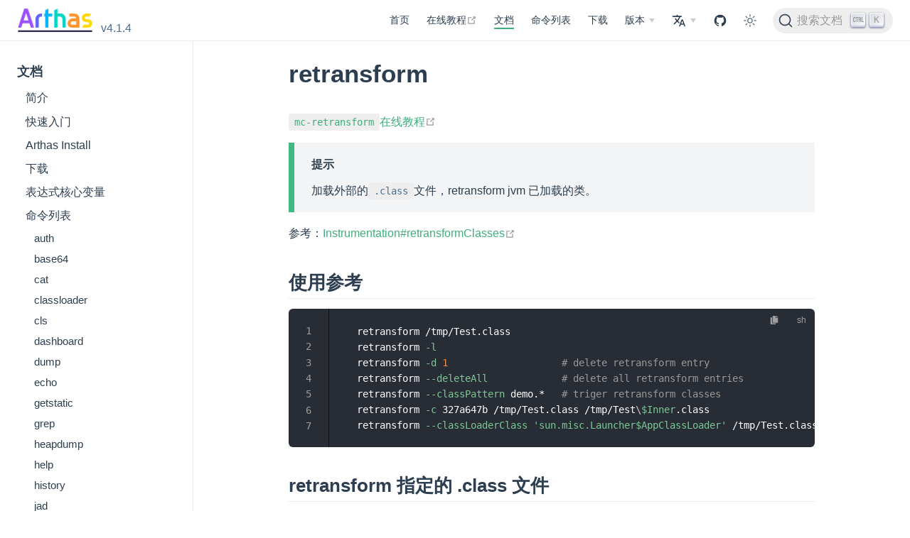

--- FILE ---
content_type: text/html
request_url: https://arthas.aliyun.com/doc/retransform.html
body_size: 11292
content:

<!DOCTYPE html>
<html lang="zh-CN">
  <head>
    <meta charset="utf-8">
    <meta name="viewport" content="width=device-width,initial-scale=1">
    <meta name="generator" content="VuePress 2.0.0-beta.51">
    <style>
      :root {
        --c-bg: #fff;
      }
      html.dark {
        --c-bg: #22272e;
      }
      html, body {
        background-color: var(--c-bg);
      }
    </style>
    <script>
      const userMode = localStorage.getItem('vuepress-color-scheme');
			const systemDarkMode = window.matchMedia && window.matchMedia('(prefers-color-scheme: dark)').matches;
			if (userMode === 'dark' || (userMode !== 'light' && systemDarkMode)) {
				document.documentElement.classList.toggle('dark', true);
			}
    </script>
    <link rel="icon" href="/images/favicon.ico"><meta name="viewport" content="width=device-width, initial-scale=1.0"><meta property="og:title" content="Arthas"><meta property="og:image:alt" content="Alibaba Java Diagnostic Tool Arthas/Alibaba Java诊断利器Arthas - alibaba/arthas: Alibaba Java Diagnostic Tool Arthas/Alibaba Java诊断利器Arthas"><meta property="og:image" content="/images/arthas_mate_image.png"><meta property="og:description" content="Alibaba Java Diagnostic Tool Arthas/Alibaba Java诊断利器Arthas - alibaba/arthas: Alibaba Java Diagnostic Tool Arthas/Alibaba Java诊断利器Arthas"><meta property="og:image:width" content="1200"><meta property="og:image:height" content="600"><meta property="twitter:image:src" content="/images/arthas_mate_image.png"><meta property="twitter:image:alt" content="Alibaba Java Diagnostic Tool Arthas/Alibaba Java诊断利器Arthas - alibaba/arthas: Alibaba Java Diagnostic Tool Arthas/Alibaba Java诊断利器Arthas"><meta itemprop="name" content="Arthas"><meta itemprop="image" content="/images/arthas_mate_image.png"><meta itemprop="description" content="Alibaba Java Diagnostic Tool Arthas/Alibaba Java诊断利器Arthas - alibaba/arthas: Alibaba Java Diagnostic Tool Arthas/Alibaba Java诊断利器Arthas"><script>
    var _hmt = _hmt || [];
    (function() {
      var hm = document.createElement("script");
      hm.src = "https://hm.baidu.com/hm.js?d5c5e25b100f0eb51a4c35c8a86ea9b4";
      var s = document.getElementsByTagName("script")[0]; 
      s.parentNode.insertBefore(hm, s);
    })();
    </script><meta name="aes-config" content="pid=xux-opensource&user_type=101&uid=&username=&dim10=arthas"><script src="//g.alicdn.com/alilog/mlog/aplus_v2.js" id="beacon-aplus" exparams="clog=o&aplus&sidx=aplusSidx&ckx=aplusCkx"></script><script src="//g.alicdn.com/aes/??tracker/1.0.34/index.js,tracker-plugin-pv/2.4.5/index.js,tracker-plugin-event/1.2.5/index.js,tracker-plugin-jserror/1.0.13/index.js,tracker-plugin-api/1.1.14/index.js,tracker-plugin-perf/1.1.8/index.js,tracker-plugin-eventTiming/1.0.4/index.js"></script><title>retransform | arthas</title><meta name="description" content="arthas 使用文档">
    <link rel="modulepreload" href="/assets/app.b47c1ebd.js"><link rel="modulepreload" href="/assets/retransform.html.c2d4384e.js"><link rel="modulepreload" href="/assets/retransform.html.8e360826.js"><link rel="prefetch" href="/assets/index.html.bb00ed8d.js"><link rel="prefetch" href="/assets/index.html.e837bcae.js"><link rel="prefetch" href="/assets/index.html.da501668.js"><link rel="prefetch" href="/assets/advanced-use.html.dc56ca1f.js"><link rel="prefetch" href="/assets/advice-class.html.a0b671c3.js"><link rel="prefetch" href="/assets/agent.html.13c3c2e8.js"><link rel="prefetch" href="/assets/arthas-classloader-leak.html.a2e30a61.js"><link rel="prefetch" href="/assets/arthas-properties.html.faafec1f.js"><link rel="prefetch" href="/assets/arthas3.html.f085ba3e.js"><link rel="prefetch" href="/assets/async.html.b10660bc.js"><link rel="prefetch" href="/assets/auth.html.6460c55e.js"><link rel="prefetch" href="/assets/base64.html.32dd15ac.js"><link rel="prefetch" href="/assets/batch-support.html.e3952fbb.js"><link rel="prefetch" href="/assets/cat.html.b7a30458.js"><link rel="prefetch" href="/assets/classloader.html.58fb4cde.js"><link rel="prefetch" href="/assets/cls.html.e0fe3416.js"><link rel="prefetch" href="/assets/commands.html.55e80223.js"><link rel="prefetch" href="/assets/contact-us.html.6dd53487.js"><link rel="prefetch" href="/assets/dashboard.html.34ede665.js"><link rel="prefetch" href="/assets/docker.html.8017860a.js"><link rel="prefetch" href="/assets/download.html.02abdd11.js"><link rel="prefetch" href="/assets/dump.html.2b6a4678.js"><link rel="prefetch" href="/assets/echo.html.ed1148a9.js"><link rel="prefetch" href="/assets/faq.html.85481514.js"><link rel="prefetch" href="/assets/getstatic.html.d1dcaf6e.js"><link rel="prefetch" href="/assets/grep.html.604b08d6.js"><link rel="prefetch" href="/assets/groovy.html.26898d54.js"><link rel="prefetch" href="/assets/heapdump.html.91ba07a7.js"><link rel="prefetch" href="/assets/help.html.35ab4d9b.js"><link rel="prefetch" href="/assets/history.html.3420513b.js"><link rel="prefetch" href="/assets/http-api.html.4a5bc2f4.js"><link rel="prefetch" href="/assets/idea-plugin.html.006228a0.js"><link rel="prefetch" href="/assets/install-detail.html.cf781e13.js"><link rel="prefetch" href="/assets/jad.html.1fd5e156.js"><link rel="prefetch" href="/assets/jfr.html.c42b243d.js"><link rel="prefetch" href="/assets/jvm.html.585f7bf1.js"><link rel="prefetch" href="/assets/keymap.html.23f89412.js"><link rel="prefetch" href="/assets/logger.html.3f5964e2.js"><link rel="prefetch" href="/assets/manual-install.html.274b158b.js"><link rel="prefetch" href="/assets/mbean.html.69273bca.js"><link rel="prefetch" href="/assets/mc.html.dc0d28dd.js"><link rel="prefetch" href="/assets/mcp-server.html.b712d2b7.js"><link rel="prefetch" href="/assets/memory.html.88a11537.js"><link rel="prefetch" href="/assets/monitor.html.d249f94d.js"><link rel="prefetch" href="/assets/ognl.html.4a014257.js"><link rel="prefetch" href="/assets/options.html.c8e27ddf.js"><link rel="prefetch" href="/assets/perfcounter.html.4e2b1d7b.js"><link rel="prefetch" href="/assets/profiler.html.b22b263a.js"><link rel="prefetch" href="/assets/pwd.html.a2c1e2a8.js"><link rel="prefetch" href="/assets/quick-start.html.1d0a2d1a.js"><link rel="prefetch" href="/assets/quit.html.b4a8496e.js"><link rel="prefetch" href="/assets/redefine.html.cd6b3746.js"><link rel="prefetch" href="/assets/release-notes.html.4c42f7f5.js"><link rel="prefetch" href="/assets/reset.html.a1fa2916.js"><link rel="prefetch" href="/assets/save-log.html.56f21a73.js"><link rel="prefetch" href="/assets/sc.html.3399de56.js"><link rel="prefetch" href="/assets/session.html.22c07534.js"><link rel="prefetch" href="/assets/sm.html.0c2baf10.js"><link rel="prefetch" href="/assets/spring-boot-starter.html.7ed41988.js"><link rel="prefetch" href="/assets/stack.html.d6fb361c.js"><link rel="prefetch" href="/assets/start-arthas.html.0c5fe61b.js"><link rel="prefetch" href="/assets/stop.html.9d65f922.js"><link rel="prefetch" href="/assets/sysenv.html.e9450375.js"><link rel="prefetch" href="/assets/sysprop.html.19c35d1e.js"><link rel="prefetch" href="/assets/tee.html.e2d63cdc.js"><link rel="prefetch" href="/assets/thread.html.04f2a8d7.js"><link rel="prefetch" href="/assets/trace.html.18c0a412.js"><link rel="prefetch" href="/assets/tt.html.de57eb06.js"><link rel="prefetch" href="/assets/tunnel.html.68a08c80.js"><link rel="prefetch" href="/assets/version.html.e0df6613.js"><link rel="prefetch" href="/assets/vmoption.html.86c303f8.js"><link rel="prefetch" href="/assets/vmtool.html.f1ec0eed.js"><link rel="prefetch" href="/assets/watch.html.689107d5.js"><link rel="prefetch" href="/assets/web-console.html.1b03d357.js"><link rel="prefetch" href="/assets/index.html.96951b5a.js"><link rel="prefetch" href="/assets/advanced-use.html.21e2f1b5.js"><link rel="prefetch" href="/assets/advice-class.html.6a4b3790.js"><link rel="prefetch" href="/assets/agent.html.2001c53b.js"><link rel="prefetch" href="/assets/arthas-properties.html.0c4509be.js"><link rel="prefetch" href="/assets/async.html.7d6b21ea.js"><link rel="prefetch" href="/assets/auth.html.93e1ac5d.js"><link rel="prefetch" href="/assets/base64.html.376396be.js"><link rel="prefetch" href="/assets/batch-support.html.2d35c4e7.js"><link rel="prefetch" href="/assets/cat.html.8550d9ba.js"><link rel="prefetch" href="/assets/classloader.html.85901363.js"><link rel="prefetch" href="/assets/cls.html.50db78ff.js"><link rel="prefetch" href="/assets/commands.html.d3db7631.js"><link rel="prefetch" href="/assets/contact-us.html.436bb086.js"><link rel="prefetch" href="/assets/dashboard.html.1c9a1998.js"><link rel="prefetch" href="/assets/docker.html.56711086.js"><link rel="prefetch" href="/assets/download.html.c3533f74.js"><link rel="prefetch" href="/assets/dump.html.121236b9.js"><link rel="prefetch" href="/assets/echo.html.f8064b7a.js"><link rel="prefetch" href="/assets/faq.html.660264ba.js"><link rel="prefetch" href="/assets/getstatic.html.495da363.js"><link rel="prefetch" href="/assets/grep.html.1cb5479b.js"><link rel="prefetch" href="/assets/groovy.html.1033e7da.js"><link rel="prefetch" href="/assets/heapdump.html.b185b595.js"><link rel="prefetch" href="/assets/help.html.0f6d994b.js"><link rel="prefetch" href="/assets/history.html.b8bea9d8.js"><link rel="prefetch" href="/assets/http-api.html.d0348f7b.js"><link rel="prefetch" href="/assets/idea-plugin.html.4d5b51cd.js"><link rel="prefetch" href="/assets/install-detail.html.917a8294.js"><link rel="prefetch" href="/assets/jad.html.fd5f0440.js"><link rel="prefetch" href="/assets/jfr.html.ed4183f3.js"><link rel="prefetch" href="/assets/jvm.html.4045aa6c.js"><link rel="prefetch" href="/assets/keymap.html.2bac6461.js"><link rel="prefetch" href="/assets/logger.html.1b3baf41.js"><link rel="prefetch" href="/assets/manual-install.html.73295ff0.js"><link rel="prefetch" href="/assets/mbean.html.74b4a07f.js"><link rel="prefetch" href="/assets/mc.html.5107ca92.js"><link rel="prefetch" href="/assets/mcp-server.html.41dca3d1.js"><link rel="prefetch" href="/assets/memory.html.361dfd9c.js"><link rel="prefetch" href="/assets/monitor.html.8b80de74.js"><link rel="prefetch" href="/assets/ognl.html.0645a78b.js"><link rel="prefetch" href="/assets/options.html.a78e5d43.js"><link rel="prefetch" href="/assets/perfcounter.html.3eb0354f.js"><link rel="prefetch" href="/assets/profiler.html.15cfa5aa.js"><link rel="prefetch" href="/assets/pwd.html.b165b2b9.js"><link rel="prefetch" href="/assets/quick-start.html.7943199f.js"><link rel="prefetch" href="/assets/quit.html.6db433c9.js"><link rel="prefetch" href="/assets/redefine.html.84a14bd7.js"><link rel="prefetch" href="/assets/release-notes.html.3fa4be46.js"><link rel="prefetch" href="/assets/reset.html.af3889d4.js"><link rel="prefetch" href="/assets/retransform.html.dd5d94ae.js"><link rel="prefetch" href="/assets/save-log.html.98c69eb7.js"><link rel="prefetch" href="/assets/sc.html.d2e5c508.js"><link rel="prefetch" href="/assets/session.html.350e1db8.js"><link rel="prefetch" href="/assets/sm.html.44a66026.js"><link rel="prefetch" href="/assets/spring-boot-starter.html.4177a80d.js"><link rel="prefetch" href="/assets/stack.html.03cb5b2f.js"><link rel="prefetch" href="/assets/start-arthas.html.eeea0b22.js"><link rel="prefetch" href="/assets/stop.html.57157a11.js"><link rel="prefetch" href="/assets/sysenv.html.15a8d01c.js"><link rel="prefetch" href="/assets/sysprop.html.77e5ca2c.js"><link rel="prefetch" href="/assets/tee.html.19e43c08.js"><link rel="prefetch" href="/assets/thread.html.8baa84ce.js"><link rel="prefetch" href="/assets/trace.html.a04470f8.js"><link rel="prefetch" href="/assets/tt.html.660482c2.js"><link rel="prefetch" href="/assets/tunnel.html.d578e4af.js"><link rel="prefetch" href="/assets/version.html.f53551df.js"><link rel="prefetch" href="/assets/vmoption.html.d47c7b63.js"><link rel="prefetch" href="/assets/vmtool.html.bc4beb19.js"><link rel="prefetch" href="/assets/watch.html.f5c3b048.js"><link rel="prefetch" href="/assets/web-console.html.5d1b6633.js"><link rel="prefetch" href="/assets/404.html.a7398692.js"><link rel="prefetch" href="/assets/index.html.d6f8fc7b.js"><link rel="prefetch" href="/assets/index.html.c8d61a9a.js"><link rel="prefetch" href="/assets/index.html.d5c65645.js"><link rel="prefetch" href="/assets/advanced-use.html.20b053ba.js"><link rel="prefetch" href="/assets/advice-class.html.39b99470.js"><link rel="prefetch" href="/assets/agent.html.6c904bcd.js"><link rel="prefetch" href="/assets/arthas-classloader-leak.html.e03d63f9.js"><link rel="prefetch" href="/assets/arthas-properties.html.7e334376.js"><link rel="prefetch" href="/assets/arthas3.html.00363ce9.js"><link rel="prefetch" href="/assets/async.html.59418b87.js"><link rel="prefetch" href="/assets/auth.html.a550fbe5.js"><link rel="prefetch" href="/assets/base64.html.816854e3.js"><link rel="prefetch" href="/assets/batch-support.html.d1c23a75.js"><link rel="prefetch" href="/assets/cat.html.81c0951f.js"><link rel="prefetch" href="/assets/classloader.html.d273644a.js"><link rel="prefetch" href="/assets/cls.html.ae07e56c.js"><link rel="prefetch" href="/assets/commands.html.3fc7f46c.js"><link rel="prefetch" href="/assets/contact-us.html.61354b0c.js"><link rel="prefetch" href="/assets/dashboard.html.8a9322b3.js"><link rel="prefetch" href="/assets/docker.html.8fb91cce.js"><link rel="prefetch" href="/assets/download.html.9a9c2361.js"><link rel="prefetch" href="/assets/dump.html.b8c5b382.js"><link rel="prefetch" href="/assets/echo.html.65e5b816.js"><link rel="prefetch" href="/assets/faq.html.bdebb38d.js"><link rel="prefetch" href="/assets/getstatic.html.9f38e7b2.js"><link rel="prefetch" href="/assets/grep.html.c603d9ee.js"><link rel="prefetch" href="/assets/groovy.html.2ec76c2d.js"><link rel="prefetch" href="/assets/heapdump.html.dd10273a.js"><link rel="prefetch" href="/assets/help.html.8675dfdf.js"><link rel="prefetch" href="/assets/history.html.016fb522.js"><link rel="prefetch" href="/assets/http-api.html.ac82cae0.js"><link rel="prefetch" href="/assets/idea-plugin.html.d41ccc30.js"><link rel="prefetch" href="/assets/install-detail.html.d5920f69.js"><link rel="prefetch" href="/assets/jad.html.03597b68.js"><link rel="prefetch" href="/assets/jfr.html.6bfb72ae.js"><link rel="prefetch" href="/assets/jvm.html.4ebebc25.js"><link rel="prefetch" href="/assets/keymap.html.706bb75f.js"><link rel="prefetch" href="/assets/logger.html.2502749d.js"><link rel="prefetch" href="/assets/manual-install.html.d90b7101.js"><link rel="prefetch" href="/assets/mbean.html.82ff3240.js"><link rel="prefetch" href="/assets/mc.html.724ee9b7.js"><link rel="prefetch" href="/assets/mcp-server.html.b0885129.js"><link rel="prefetch" href="/assets/memory.html.824e7699.js"><link rel="prefetch" href="/assets/monitor.html.889a13c8.js"><link rel="prefetch" href="/assets/ognl.html.0fe80f06.js"><link rel="prefetch" href="/assets/options.html.d15da5e9.js"><link rel="prefetch" href="/assets/perfcounter.html.468934a3.js"><link rel="prefetch" href="/assets/profiler.html.58d67676.js"><link rel="prefetch" href="/assets/pwd.html.ea6fd8ca.js"><link rel="prefetch" href="/assets/quick-start.html.a5e84989.js"><link rel="prefetch" href="/assets/quit.html.5c373b76.js"><link rel="prefetch" href="/assets/redefine.html.66c9b112.js"><link rel="prefetch" href="/assets/release-notes.html.8a403070.js"><link rel="prefetch" href="/assets/reset.html.8636f483.js"><link rel="prefetch" href="/assets/save-log.html.79784b8e.js"><link rel="prefetch" href="/assets/sc.html.86b0421f.js"><link rel="prefetch" href="/assets/session.html.e0fb023a.js"><link rel="prefetch" href="/assets/sm.html.a135913b.js"><link rel="prefetch" href="/assets/spring-boot-starter.html.2ffa7b9a.js"><link rel="prefetch" href="/assets/stack.html.bf130e19.js"><link rel="prefetch" href="/assets/start-arthas.html.c70307fa.js"><link rel="prefetch" href="/assets/stop.html.9f78492a.js"><link rel="prefetch" href="/assets/sysenv.html.d48a66f0.js"><link rel="prefetch" href="/assets/sysprop.html.cb6debc7.js"><link rel="prefetch" href="/assets/tee.html.1593a1a0.js"><link rel="prefetch" href="/assets/thread.html.d598f51f.js"><link rel="prefetch" href="/assets/trace.html.a1c027b6.js"><link rel="prefetch" href="/assets/tt.html.a0b423fe.js"><link rel="prefetch" href="/assets/tunnel.html.2cfe5900.js"><link rel="prefetch" href="/assets/version.html.c656c02d.js"><link rel="prefetch" href="/assets/vmoption.html.3e224f13.js"><link rel="prefetch" href="/assets/vmtool.html.fa767cf4.js"><link rel="prefetch" href="/assets/watch.html.9cdb974e.js"><link rel="prefetch" href="/assets/web-console.html.3ac0acb5.js"><link rel="prefetch" href="/assets/index.html.30d0dfb8.js"><link rel="prefetch" href="/assets/advanced-use.html.1792e04e.js"><link rel="prefetch" href="/assets/advice-class.html.813c865f.js"><link rel="prefetch" href="/assets/agent.html.37dbe60d.js"><link rel="prefetch" href="/assets/arthas-properties.html.3d78e992.js"><link rel="prefetch" href="/assets/async.html.1f5505f8.js"><link rel="prefetch" href="/assets/auth.html.65762851.js"><link rel="prefetch" href="/assets/base64.html.ca9b5a6c.js"><link rel="prefetch" href="/assets/batch-support.html.d13ca1fb.js"><link rel="prefetch" href="/assets/cat.html.8890ba54.js"><link rel="prefetch" href="/assets/classloader.html.b0a87f1f.js"><link rel="prefetch" href="/assets/cls.html.1f9c50bd.js"><link rel="prefetch" href="/assets/commands.html.023b1e0b.js"><link rel="prefetch" href="/assets/contact-us.html.03cac505.js"><link rel="prefetch" href="/assets/dashboard.html.13cd3620.js"><link rel="prefetch" href="/assets/docker.html.7b4619d6.js"><link rel="prefetch" href="/assets/download.html.c8f06050.js"><link rel="prefetch" href="/assets/dump.html.b1700894.js"><link rel="prefetch" href="/assets/echo.html.4adee509.js"><link rel="prefetch" href="/assets/faq.html.2cb15bc9.js"><link rel="prefetch" href="/assets/getstatic.html.464fbc71.js"><link rel="prefetch" href="/assets/grep.html.6cd34537.js"><link rel="prefetch" href="/assets/groovy.html.53e2f06c.js"><link rel="prefetch" href="/assets/heapdump.html.a20ebfcf.js"><link rel="prefetch" href="/assets/help.html.62031a56.js"><link rel="prefetch" href="/assets/history.html.c8069b00.js"><link rel="prefetch" href="/assets/http-api.html.fb33e134.js"><link rel="prefetch" href="/assets/idea-plugin.html.9285fdbc.js"><link rel="prefetch" href="/assets/install-detail.html.7eba559c.js"><link rel="prefetch" href="/assets/jad.html.2d4f8d99.js"><link rel="prefetch" href="/assets/jfr.html.21de7e40.js"><link rel="prefetch" href="/assets/jvm.html.bf26dee6.js"><link rel="prefetch" href="/assets/keymap.html.8551d964.js"><link rel="prefetch" href="/assets/logger.html.71027baa.js"><link rel="prefetch" href="/assets/manual-install.html.86e65689.js"><link rel="prefetch" href="/assets/mbean.html.d506c82f.js"><link rel="prefetch" href="/assets/mc.html.b72108eb.js"><link rel="prefetch" href="/assets/mcp-server.html.75572b04.js"><link rel="prefetch" href="/assets/memory.html.d911f497.js"><link rel="prefetch" href="/assets/monitor.html.9e50a9a6.js"><link rel="prefetch" href="/assets/ognl.html.df163d82.js"><link rel="prefetch" href="/assets/options.html.34356aff.js"><link rel="prefetch" href="/assets/perfcounter.html.f6f2047c.js"><link rel="prefetch" href="/assets/profiler.html.6de07566.js"><link rel="prefetch" href="/assets/pwd.html.97fb6b2a.js"><link rel="prefetch" href="/assets/quick-start.html.8b78e924.js"><link rel="prefetch" href="/assets/quit.html.c0b88bd6.js"><link rel="prefetch" href="/assets/redefine.html.c484c45b.js"><link rel="prefetch" href="/assets/release-notes.html.f2d6dd52.js"><link rel="prefetch" href="/assets/reset.html.7005b94e.js"><link rel="prefetch" href="/assets/retransform.html.8433a310.js"><link rel="prefetch" href="/assets/save-log.html.f36bb3e4.js"><link rel="prefetch" href="/assets/sc.html.49b41d49.js"><link rel="prefetch" href="/assets/session.html.e2caf501.js"><link rel="prefetch" href="/assets/sm.html.f87e3cc1.js"><link rel="prefetch" href="/assets/spring-boot-starter.html.61febc16.js"><link rel="prefetch" href="/assets/stack.html.2a312380.js"><link rel="prefetch" href="/assets/start-arthas.html.b2f08c00.js"><link rel="prefetch" href="/assets/stop.html.8d436c7d.js"><link rel="prefetch" href="/assets/sysenv.html.ebfed4a4.js"><link rel="prefetch" href="/assets/sysprop.html.f5975d01.js"><link rel="prefetch" href="/assets/tee.html.db38fe56.js"><link rel="prefetch" href="/assets/thread.html.627793d7.js"><link rel="prefetch" href="/assets/trace.html.8baadf16.js"><link rel="prefetch" href="/assets/tt.html.e4c446c6.js"><link rel="prefetch" href="/assets/tunnel.html.7d8b024e.js"><link rel="prefetch" href="/assets/version.html.dd901f0c.js"><link rel="prefetch" href="/assets/vmoption.html.2daec6d6.js"><link rel="prefetch" href="/assets/vmtool.html.7a4e1fcd.js"><link rel="prefetch" href="/assets/watch.html.2ec3f1e5.js"><link rel="prefetch" href="/assets/web-console.html.95b6bea8.js"><link rel="prefetch" href="/assets/404.html.f3b91e25.js">
    <link rel="stylesheet" href="/assets/style.cf0d4c26.css">
  </head>
  <body>
    <div id="app"><!--[--><div class="theme-container"><!--[--><header class="navbar"><div class="toggle-sidebar-button" title="切换侧边栏" aria-expanded="false" role="button" tabindex="0"><div class="icon" aria-hidden="true"><span></span><span></span><span></span></div></div><span><a href="/" class="" data-v-a8869d06><!----><span class="site-name can-hide" data-v-a8869d06>arthas</span><span class="navbar-version" data-v-a8869d06>v4.1.4</span></a></span><div class="navbar-items-wrapper" style=""><!--[--><!--]--><nav class="navbar-items can-hide"><!--[--><div class="navbar-item"><a href="/" class="" aria-label="首页"><!--[--><!--]--> 首页 <!--[--><!--]--></a></div><div class="navbar-item"><a class="external-link" href="/doc/arthas-tutorials.html?language=cn&amp;id=arthas-basics" rel="noopener noreferrer" target="_blank" aria-label="在线教程"><!--[--><!--]--><span>在线教程</span><span><svg class="external-link-icon" xmlns="http://www.w3.org/2000/svg" aria-hidden="true" focusable="false" x="0px" y="0px" viewbox="0 0 100 100" width="15" height="15"><path fill="currentColor" d="M18.8,85.1h56l0,0c2.2,0,4-1.8,4-4v-32h-8v28h-48v-48h28v-8h-32l0,0c-2.2,0-4,1.8-4,4v56C14.8,83.3,16.6,85.1,18.8,85.1z"></path><polygon fill="currentColor" points="45.7,48.7 51.3,54.3 77.2,28.5 77.2,37.2 85.2,37.2 85.2,14.9 62.8,14.9 62.8,22.9 71.5,22.9"></polygon></svg><span class="external-link-icon-sr-only">在新窗口打开</span></span><!--[--><!--]--></a></div><div class="navbar-item"><a href="/doc/" class="router-link-active" aria-label="文档"><!--[--><!--]--> 文档 <!--[--><!--]--></a></div><div class="navbar-item"><a href="/doc/commands.md" class="" aria-label="命令列表"><!--[--><!--]--> 命令列表 <!--[--><!--]--></a></div><div class="navbar-item"><a href="/doc/download.md" class="" aria-label="下载"><!--[--><!--]--> 下载 <!--[--><!--]--></a></div><div class="navbar-item"><div class="navbar-dropdown-wrapper"><button class="navbar-dropdown-title" type="button" aria-label="版本"><span class="title">版本</span><span class="arrow down"></span></button><button class="navbar-dropdown-title-mobile" type="button" aria-label="版本"><span class="title">版本</span><span class="right arrow"></span></button><ul style="display:none;" class="navbar-dropdown"><!--[--><li class="navbar-dropdown-item"><a class="external-link" href="https://arthas.aliyun.com/3.x/" rel="noopener noreferrer" target="_blank" aria-label="v3.x"><!--[--><!--]--><span>v3.x</span><span><svg class="external-link-icon" xmlns="http://www.w3.org/2000/svg" aria-hidden="true" focusable="false" x="0px" y="0px" viewbox="0 0 100 100" width="15" height="15"><path fill="currentColor" d="M18.8,85.1h56l0,0c2.2,0,4-1.8,4-4v-32h-8v28h-48v-48h28v-8h-32l0,0c-2.2,0-4,1.8-4,4v56C14.8,83.3,16.6,85.1,18.8,85.1z"></path><polygon fill="currentColor" points="45.7,48.7 51.3,54.3 77.2,28.5 77.2,37.2 85.2,37.2 85.2,14.9 62.8,14.9 62.8,22.9 71.5,22.9"></polygon></svg><span class="external-link-icon-sr-only">在新窗口打开</span></span><!--[--><!--]--></a></li><!--]--></ul></div></div><div class="navbar-item"><div class="navbar-dropdown-wrapper"><button class="navbar-dropdown-title" type="button" aria-label="Select language"><svg xmlns="http://www.w3.org/2000/svg" xmlns:xlink="http://www.w3.org/1999/xlink" width="1em" height="1em" style="height:1.25rem;width:1.25rem;vertical-align:bottom;" viewbox="0 0 24 24"><path fill="currentColor" d="M13.35 22q-.6 0-.862-.387q-.263-.388-.063-.963l3.65-9.675q.15-.4.563-.688Q17.05 10 17.5 10q.425 0 .85.287q.425.288.575.688l3.65 9.675q.2.575-.062.963q-.263.387-.888.387q-.275 0-.5-.175q-.225-.175-.325-.425l-.85-2.45H15.1l-.875 2.45q-.1.25-.35.425q-.25.175-.525.175Zm2.35-4.8h3.6l-1.75-4.95h-.1ZM7.15 8.55q.4.725.85 1.337q.45.613 1.05 1.263q1.1-1.2 1.825-2.462Q11.6 7.425 12.1 6H2q-.425 0-.712-.287Q1 5.425 1 5t.288-.713Q1.575 4 2 4h6V3q0-.425.288-.713Q8.575 2 9 2t.713.287Q10 2.575 10 3v1h6q.425 0 .712.287Q17 4.575 17 5t-.288.713Q16.425 6 16 6h-1.9q-.525 1.775-1.425 3.45q-.9 1.675-2.225 3.15l2.4 2.45l-.75 2.05L9 14l-4.3 4.3q-.275.275-.7.275q-.425 0-.7-.275q-.275-.275-.275-.7q0-.425.275-.7l4.35-4.35q-.675-.775-1.25-1.563q-.575-.787-1.025-1.662Q5.1 8.8 5.35 8.4t.875-.4q.25 0 .525.162q.275.163.4.388Z"></path></svg><span class="arrow down"></span></button><button class="navbar-dropdown-title-mobile" type="button" aria-label="Select language"><svg xmlns="http://www.w3.org/2000/svg" xmlns:xlink="http://www.w3.org/1999/xlink" width="1em" height="1em" style="height:1.25rem;width:1.25rem;vertical-align:bottom;" viewbox="0 0 24 24"><path fill="currentColor" d="M13.35 22q-.6 0-.862-.387q-.263-.388-.063-.963l3.65-9.675q.15-.4.563-.688Q17.05 10 17.5 10q.425 0 .85.287q.425.288.575.688l3.65 9.675q.2.575-.062.963q-.263.387-.888.387q-.275 0-.5-.175q-.225-.175-.325-.425l-.85-2.45H15.1l-.875 2.45q-.1.25-.35.425q-.25.175-.525.175Zm2.35-4.8h3.6l-1.75-4.95h-.1ZM7.15 8.55q.4.725.85 1.337q.45.613 1.05 1.263q1.1-1.2 1.825-2.462Q11.6 7.425 12.1 6H2q-.425 0-.712-.287Q1 5.425 1 5t.288-.713Q1.575 4 2 4h6V3q0-.425.288-.713Q8.575 2 9 2t.713.287Q10 2.575 10 3v1h6q.425 0 .712.287Q17 4.575 17 5t-.288.713Q16.425 6 16 6h-1.9q-.525 1.775-1.425 3.45q-.9 1.675-2.225 3.15l2.4 2.45l-.75 2.05L9 14l-4.3 4.3q-.275.275-.7.275q-.425 0-.7-.275q-.275-.275-.275-.7q0-.425.275-.7l4.35-4.35q-.675-.775-1.25-1.563q-.575-.787-1.025-1.662Q5.1 8.8 5.35 8.4t.875-.4q.25 0 .525.162q.275.163.4.388Z"></path></svg><span class="right arrow"></span></button><ul style="display:none;" class="navbar-dropdown"><!--[--><li class="navbar-dropdown-item"><a aria-current="page" href="/doc/retransform.html" class="router-link-active router-link-exact-active router-link-active" aria-label="简体中文"><!--[--><!--]--> 简体中文 <!--[--><!--]--></a></li><li class="navbar-dropdown-item"><a href="/en/doc/retransform.html" class="" aria-label="English"><!--[--><!--]--> English <!--[--><!--]--></a></li><!--]--></ul></div></div><div class="navbar-item"><a class="external-link" href="https://github.com/alibaba/arthas" rel="noopener noreferrer" target="_blank" aria-label="GitHub"><!--[--><!--]--><svg xmlns="http://www.w3.org/2000/svg" xmlns:xlink="http://www.w3.org/1999/xlink" viewbox="0 0 24 24" style="height:1.25rem;width:1.25rem;vertical-align:bottom;"><path fill="currentColor" d="M12 2A10 10 0 0 0 2 12c0 4.42 2.87 8.17 6.84 9.5c.5.08.66-.23.66-.5v-1.69c-2.77.6-3.36-1.34-3.36-1.34c-.46-1.16-1.11-1.47-1.11-1.47c-.91-.62.07-.6.07-.6c1 .07 1.53 1.03 1.53 1.03c.87 1.52 2.34 1.07 2.91.83c.09-.65.35-1.09.63-1.34c-2.22-.25-4.55-1.11-4.55-4.92c0-1.11.38-2 1.03-2.71c-.1-.25-.45-1.29.1-2.64c0 0 .84-.27 2.75 1.02c.79-.22 1.65-.33 2.5-.33c.85 0 1.71.11 2.5.33c1.91-1.29 2.75-1.02 2.75-1.02c.55 1.35.2 2.39.1 2.64c.65.71 1.03 1.6 1.03 2.71c0 3.82-2.34 4.66-4.57 4.91c.36.31.69.92.69 1.85V21c0 .27.16.59.67.5C19.14 20.16 22 16.42 22 12A10 10 0 0 0 12 2Z"></path></svg><!----><!--[--><!--]--></a></div><!--]--></nav><!--[--><!--]--><button class="toggle-color-mode-button" title="切换颜色模式"><svg style="" class="icon" focusable="false" viewBox="0 0 32 32"><path d="M16 12.005a4 4 0 1 1-4 4a4.005 4.005 0 0 1 4-4m0-2a6 6 0 1 0 6 6a6 6 0 0 0-6-6z" fill="currentColor"></path><path d="M5.394 6.813l1.414-1.415l3.506 3.506L8.9 10.318z" fill="currentColor"></path><path d="M2 15.005h5v2H2z" fill="currentColor"></path><path d="M5.394 25.197L8.9 21.691l1.414 1.415l-3.506 3.505z" fill="currentColor"></path><path d="M15 25.005h2v5h-2z" fill="currentColor"></path><path d="M21.687 23.106l1.414-1.415l3.506 3.506l-1.414 1.414z" fill="currentColor"></path><path d="M25 15.005h5v2h-5z" fill="currentColor"></path><path d="M21.687 8.904l3.506-3.506l1.414 1.415l-3.506 3.505z" fill="currentColor"></path><path d="M15 2.005h2v5h-2z" fill="currentColor"></path></svg><svg style="display:none;" class="icon" focusable="false" viewBox="0 0 32 32"><path d="M13.502 5.414a15.075 15.075 0 0 0 11.594 18.194a11.113 11.113 0 0 1-7.975 3.39c-.138 0-.278.005-.418 0a11.094 11.094 0 0 1-3.2-21.584M14.98 3a1.002 1.002 0 0 0-.175.016a13.096 13.096 0 0 0 1.825 25.981c.164.006.328 0 .49 0a13.072 13.072 0 0 0 10.703-5.555a1.01 1.01 0 0 0-.783-1.565A13.08 13.08 0 0 1 15.89 4.38A1.015 1.015 0 0 0 14.98 3z" fill="currentColor"></path></svg></button><div id="docsearch-container"></div></div></header><!--]--><div class="sidebar-mask"></div><!--[--><aside class="sidebar"><nav class="navbar-items"><!--[--><div class="navbar-item"><a href="/" class="" aria-label="首页"><!--[--><!--]--> 首页 <!--[--><!--]--></a></div><div class="navbar-item"><a class="external-link" href="/doc/arthas-tutorials.html?language=cn&amp;id=arthas-basics" rel="noopener noreferrer" target="_blank" aria-label="在线教程"><!--[--><!--]--><span>在线教程</span><span><svg class="external-link-icon" xmlns="http://www.w3.org/2000/svg" aria-hidden="true" focusable="false" x="0px" y="0px" viewbox="0 0 100 100" width="15" height="15"><path fill="currentColor" d="M18.8,85.1h56l0,0c2.2,0,4-1.8,4-4v-32h-8v28h-48v-48h28v-8h-32l0,0c-2.2,0-4,1.8-4,4v56C14.8,83.3,16.6,85.1,18.8,85.1z"></path><polygon fill="currentColor" points="45.7,48.7 51.3,54.3 77.2,28.5 77.2,37.2 85.2,37.2 85.2,14.9 62.8,14.9 62.8,22.9 71.5,22.9"></polygon></svg><span class="external-link-icon-sr-only">在新窗口打开</span></span><!--[--><!--]--></a></div><div class="navbar-item"><a href="/doc/" class="router-link-active" aria-label="文档"><!--[--><!--]--> 文档 <!--[--><!--]--></a></div><div class="navbar-item"><a href="/doc/commands.md" class="" aria-label="命令列表"><!--[--><!--]--> 命令列表 <!--[--><!--]--></a></div><div class="navbar-item"><a href="/doc/download.md" class="" aria-label="下载"><!--[--><!--]--> 下载 <!--[--><!--]--></a></div><div class="navbar-item"><div class="navbar-dropdown-wrapper"><button class="navbar-dropdown-title" type="button" aria-label="版本"><span class="title">版本</span><span class="arrow down"></span></button><button class="navbar-dropdown-title-mobile" type="button" aria-label="版本"><span class="title">版本</span><span class="right arrow"></span></button><ul style="display:none;" class="navbar-dropdown"><!--[--><li class="navbar-dropdown-item"><a class="external-link" href="https://arthas.aliyun.com/3.x/" rel="noopener noreferrer" target="_blank" aria-label="v3.x"><!--[--><!--]--><span>v3.x</span><span><svg class="external-link-icon" xmlns="http://www.w3.org/2000/svg" aria-hidden="true" focusable="false" x="0px" y="0px" viewbox="0 0 100 100" width="15" height="15"><path fill="currentColor" d="M18.8,85.1h56l0,0c2.2,0,4-1.8,4-4v-32h-8v28h-48v-48h28v-8h-32l0,0c-2.2,0-4,1.8-4,4v56C14.8,83.3,16.6,85.1,18.8,85.1z"></path><polygon fill="currentColor" points="45.7,48.7 51.3,54.3 77.2,28.5 77.2,37.2 85.2,37.2 85.2,14.9 62.8,14.9 62.8,22.9 71.5,22.9"></polygon></svg><span class="external-link-icon-sr-only">在新窗口打开</span></span><!--[--><!--]--></a></li><!--]--></ul></div></div><div class="navbar-item"><div class="navbar-dropdown-wrapper"><button class="navbar-dropdown-title" type="button" aria-label="Select language"><svg xmlns="http://www.w3.org/2000/svg" xmlns:xlink="http://www.w3.org/1999/xlink" width="1em" height="1em" style="height:1.25rem;width:1.25rem;vertical-align:bottom;" viewbox="0 0 24 24"><path fill="currentColor" d="M13.35 22q-.6 0-.862-.387q-.263-.388-.063-.963l3.65-9.675q.15-.4.563-.688Q17.05 10 17.5 10q.425 0 .85.287q.425.288.575.688l3.65 9.675q.2.575-.062.963q-.263.387-.888.387q-.275 0-.5-.175q-.225-.175-.325-.425l-.85-2.45H15.1l-.875 2.45q-.1.25-.35.425q-.25.175-.525.175Zm2.35-4.8h3.6l-1.75-4.95h-.1ZM7.15 8.55q.4.725.85 1.337q.45.613 1.05 1.263q1.1-1.2 1.825-2.462Q11.6 7.425 12.1 6H2q-.425 0-.712-.287Q1 5.425 1 5t.288-.713Q1.575 4 2 4h6V3q0-.425.288-.713Q8.575 2 9 2t.713.287Q10 2.575 10 3v1h6q.425 0 .712.287Q17 4.575 17 5t-.288.713Q16.425 6 16 6h-1.9q-.525 1.775-1.425 3.45q-.9 1.675-2.225 3.15l2.4 2.45l-.75 2.05L9 14l-4.3 4.3q-.275.275-.7.275q-.425 0-.7-.275q-.275-.275-.275-.7q0-.425.275-.7l4.35-4.35q-.675-.775-1.25-1.563q-.575-.787-1.025-1.662Q5.1 8.8 5.35 8.4t.875-.4q.25 0 .525.162q.275.163.4.388Z"></path></svg><span class="arrow down"></span></button><button class="navbar-dropdown-title-mobile" type="button" aria-label="Select language"><svg xmlns="http://www.w3.org/2000/svg" xmlns:xlink="http://www.w3.org/1999/xlink" width="1em" height="1em" style="height:1.25rem;width:1.25rem;vertical-align:bottom;" viewbox="0 0 24 24"><path fill="currentColor" d="M13.35 22q-.6 0-.862-.387q-.263-.388-.063-.963l3.65-9.675q.15-.4.563-.688Q17.05 10 17.5 10q.425 0 .85.287q.425.288.575.688l3.65 9.675q.2.575-.062.963q-.263.387-.888.387q-.275 0-.5-.175q-.225-.175-.325-.425l-.85-2.45H15.1l-.875 2.45q-.1.25-.35.425q-.25.175-.525.175Zm2.35-4.8h3.6l-1.75-4.95h-.1ZM7.15 8.55q.4.725.85 1.337q.45.613 1.05 1.263q1.1-1.2 1.825-2.462Q11.6 7.425 12.1 6H2q-.425 0-.712-.287Q1 5.425 1 5t.288-.713Q1.575 4 2 4h6V3q0-.425.288-.713Q8.575 2 9 2t.713.287Q10 2.575 10 3v1h6q.425 0 .712.287Q17 4.575 17 5t-.288.713Q16.425 6 16 6h-1.9q-.525 1.775-1.425 3.45q-.9 1.675-2.225 3.15l2.4 2.45l-.75 2.05L9 14l-4.3 4.3q-.275.275-.7.275q-.425 0-.7-.275q-.275-.275-.275-.7q0-.425.275-.7l4.35-4.35q-.675-.775-1.25-1.563q-.575-.787-1.025-1.662Q5.1 8.8 5.35 8.4t.875-.4q.25 0 .525.162q.275.163.4.388Z"></path></svg><span class="right arrow"></span></button><ul style="display:none;" class="navbar-dropdown"><!--[--><li class="navbar-dropdown-item"><a aria-current="page" href="/doc/retransform.html" class="router-link-active router-link-exact-active router-link-active" aria-label="简体中文"><!--[--><!--]--> 简体中文 <!--[--><!--]--></a></li><li class="navbar-dropdown-item"><a href="/en/doc/retransform.html" class="" aria-label="English"><!--[--><!--]--> English <!--[--><!--]--></a></li><!--]--></ul></div></div><div class="navbar-item"><a class="external-link" href="https://github.com/alibaba/arthas" rel="noopener noreferrer" target="_blank" aria-label="GitHub"><!--[--><!--]--><svg xmlns="http://www.w3.org/2000/svg" xmlns:xlink="http://www.w3.org/1999/xlink" viewbox="0 0 24 24" style="height:1.25rem;width:1.25rem;vertical-align:bottom;"><path fill="currentColor" d="M12 2A10 10 0 0 0 2 12c0 4.42 2.87 8.17 6.84 9.5c.5.08.66-.23.66-.5v-1.69c-2.77.6-3.36-1.34-3.36-1.34c-.46-1.16-1.11-1.47-1.11-1.47c-.91-.62.07-.6.07-.6c1 .07 1.53 1.03 1.53 1.03c.87 1.52 2.34 1.07 2.91.83c.09-.65.35-1.09.63-1.34c-2.22-.25-4.55-1.11-4.55-4.92c0-1.11.38-2 1.03-2.71c-.1-.25-.45-1.29.1-2.64c0 0 .84-.27 2.75 1.02c.79-.22 1.65-.33 2.5-.33c.85 0 1.71.11 2.5.33c1.91-1.29 2.75-1.02 2.75-1.02c.55 1.35.2 2.39.1 2.64c.65.71 1.03 1.6 1.03 2.71c0 3.82-2.34 4.66-4.57 4.91c.36.31.69.92.69 1.85V21c0 .27.16.59.67.5C19.14 20.16 22 16.42 22 12A10 10 0 0 0 12 2Z"></path></svg><!----><!--[--><!--]--></a></div><!--]--></nav><!--[--><!--]--><ul class="sidebar-items"><!--[--><li><p tabindex="0" class="sidebar-item sidebar-heading active">文档 <!----></p><ul style="" class="sidebar-item-children"><!--[--><li><a href="/doc/" class="router-link-active sidebar-item" aria-label="简介"><!--[--><!--]--> 简介 <!--[--><!--]--></a><!----></li><li><a href="/doc/quick-start.html" class="sidebar-item" aria-label="快速入门"><!--[--><!--]--> 快速入门 <!--[--><!--]--></a><!----></li><li><a href="/doc/install-detail.html" class="sidebar-item" aria-label="Arthas Install"><!--[--><!--]--> Arthas Install <!--[--><!--]--></a><!----></li><li><a href="/doc/download.html" class="sidebar-item" aria-label="下载"><!--[--><!--]--> 下载 <!--[--><!--]--></a><!----></li><li><a href="/doc/advice-class.html" class="sidebar-item" aria-label="表达式核心变量"><!--[--><!--]--> 表达式核心变量 <!--[--><!--]--></a><!----></li><li><a href="/doc/commands.md" class="sidebar-item active collapsible" aria-label="命令列表"><!--[--><!--]--> 命令列表 <!--[--><!--]--></a><ul style="" class="sidebar-item-children"><!--[--><li><a href="/doc/auth.html" class="sidebar-item" aria-label="auth"><!--[--><!--]--> auth <!--[--><!--]--></a><!----></li><li><a href="/doc/base64.html" class="sidebar-item" aria-label="base64"><!--[--><!--]--> base64 <!--[--><!--]--></a><!----></li><li><a href="/doc/cat.html" class="sidebar-item" aria-label="cat"><!--[--><!--]--> cat <!--[--><!--]--></a><!----></li><li><a href="/doc/classloader.html" class="sidebar-item" aria-label="classloader"><!--[--><!--]--> classloader <!--[--><!--]--></a><!----></li><li><a href="/doc/cls.html" class="sidebar-item" aria-label="cls"><!--[--><!--]--> cls <!--[--><!--]--></a><!----></li><li><a href="/doc/dashboard.html" class="sidebar-item" aria-label="dashboard"><!--[--><!--]--> dashboard <!--[--><!--]--></a><!----></li><li><a href="/doc/dump.html" class="sidebar-item" aria-label="dump"><!--[--><!--]--> dump <!--[--><!--]--></a><!----></li><li><a href="/doc/echo.html" class="sidebar-item" aria-label="echo"><!--[--><!--]--> echo <!--[--><!--]--></a><!----></li><li><a href="/doc/getstatic.html" class="sidebar-item" aria-label="getstatic"><!--[--><!--]--> getstatic <!--[--><!--]--></a><!----></li><li><a href="/doc/grep.html" class="sidebar-item" aria-label="grep"><!--[--><!--]--> grep <!--[--><!--]--></a><!----></li><li><a href="/doc/heapdump.html" class="sidebar-item" aria-label="heapdump"><!--[--><!--]--> heapdump <!--[--><!--]--></a><!----></li><li><a href="/doc/help.html" class="sidebar-item" aria-label="help"><!--[--><!--]--> help <!--[--><!--]--></a><!----></li><li><a href="/doc/history.html" class="sidebar-item" aria-label="history"><!--[--><!--]--> history <!--[--><!--]--></a><!----></li><li><a href="/doc/jad.html" class="sidebar-item" aria-label="jad"><!--[--><!--]--> jad <!--[--><!--]--></a><!----></li><li><a href="/doc/jfr.html" class="sidebar-item" aria-label="jfr"><!--[--><!--]--> jfr <!--[--><!--]--></a><!----></li><li><a href="/doc/jvm.html" class="sidebar-item" aria-label="jvm"><!--[--><!--]--> jvm <!--[--><!--]--></a><!----></li><li><a href="/doc/keymap.html" class="sidebar-item" aria-label="keymap"><!--[--><!--]--> keymap <!--[--><!--]--></a><!----></li><li><a href="/doc/logger.html" class="sidebar-item" aria-label="logger"><!--[--><!--]--> logger <!--[--><!--]--></a><!----></li><li><a href="/doc/mbean.html" class="sidebar-item" aria-label="mbean"><!--[--><!--]--> mbean <!--[--><!--]--></a><!----></li><li><a href="/doc/mc.html" class="sidebar-item" aria-label="mc"><!--[--><!--]--> mc <!--[--><!--]--></a><!----></li><li><a href="/doc/memory.html" class="sidebar-item" aria-label="memory"><!--[--><!--]--> memory <!--[--><!--]--></a><!----></li><li><a href="/doc/monitor.html" class="sidebar-item" aria-label="monitor"><!--[--><!--]--> monitor <!--[--><!--]--></a><!----></li><li><a href="/doc/ognl.html" class="sidebar-item" aria-label="ognl"><!--[--><!--]--> ognl <!--[--><!--]--></a><!----></li><li><a href="/doc/options.html" class="sidebar-item" aria-label="options"><!--[--><!--]--> options <!--[--><!--]--></a><!----></li><li><a href="/doc/perfcounter.html" class="sidebar-item" aria-label="perfcounter"><!--[--><!--]--> perfcounter <!--[--><!--]--></a><!----></li><li><a href="/doc/profiler.html" class="sidebar-item" aria-label="profiler"><!--[--><!--]--> profiler <!--[--><!--]--></a><!----></li><li><a href="/doc/pwd.html" class="sidebar-item" aria-label="pwd"><!--[--><!--]--> pwd <!--[--><!--]--></a><!----></li><li><a href="/doc/quit.html" class="sidebar-item" aria-label="quit"><!--[--><!--]--> quit <!--[--><!--]--></a><!----></li><li><a href="/doc/redefine.html" class="sidebar-item" aria-label="redefine"><!--[--><!--]--> redefine <!--[--><!--]--></a><!----></li><li><a href="/doc/reset.html" class="sidebar-item" aria-label="reset"><!--[--><!--]--> reset <!--[--><!--]--></a><!----></li><li><a aria-current="page" href="/doc/retransform.html" class="router-link-active router-link-exact-active router-link-active sidebar-item active" aria-label="retransform"><!--[--><!--]--> retransform <!--[--><!--]--></a><!----></li><li><a href="/doc/sc.html" class="sidebar-item" aria-label="sc"><!--[--><!--]--> sc <!--[--><!--]--></a><!----></li><li><a href="/doc/session.html" class="sidebar-item" aria-label="session"><!--[--><!--]--> session <!--[--><!--]--></a><!----></li><li><a href="/doc/sm.html" class="sidebar-item" aria-label="sm"><!--[--><!--]--> sm <!--[--><!--]--></a><!----></li><li><a href="/doc/stack.html" class="sidebar-item" aria-label="stack"><!--[--><!--]--> stack <!--[--><!--]--></a><!----></li><li><a href="/doc/stop.html" class="sidebar-item" aria-label="stop"><!--[--><!--]--> stop <!--[--><!--]--></a><!----></li><li><a href="/doc/sysenv.html" class="sidebar-item" aria-label="sysenv"><!--[--><!--]--> sysenv <!--[--><!--]--></a><!----></li><li><a href="/doc/sysprop.html" class="sidebar-item" aria-label="sysprop"><!--[--><!--]--> sysprop <!--[--><!--]--></a><!----></li><li><a href="/doc/tee.html" class="sidebar-item" aria-label="tee"><!--[--><!--]--> tee <!--[--><!--]--></a><!----></li><li><a href="/doc/thread.html" class="sidebar-item" aria-label="thread"><!--[--><!--]--> thread <!--[--><!--]--></a><!----></li><li><a href="/doc/trace.html" class="sidebar-item" aria-label="trace"><!--[--><!--]--> trace <!--[--><!--]--></a><!----></li><li><a href="/doc/tt.html" class="sidebar-item" aria-label="tt"><!--[--><!--]--> tt <!--[--><!--]--></a><!----></li><li><a href="/doc/version.html" class="sidebar-item" aria-label="version"><!--[--><!--]--> version <!--[--><!--]--></a><!----></li><li><a href="/doc/vmoption.html" class="sidebar-item" aria-label="vmoption"><!--[--><!--]--> vmoption <!--[--><!--]--></a><!----></li><li><a href="/doc/vmtool.html" class="sidebar-item" aria-label="vmtool"><!--[--><!--]--> vmtool <!--[--><!--]--></a><!----></li><li><a href="/doc/watch.html" class="sidebar-item" aria-label="watch"><!--[--><!--]--> watch <!--[--><!--]--></a><!----></li><!--]--></ul></li><li><a href="/doc/advanced-use.md" class="sidebar-item collapsible" aria-label="其他特性"><!--[--><!--]--> 其他特性 <!--[--><!--]--></a><ul style="display:none;" class="sidebar-item-children"><!--[--><li><a href="/doc/async.html" class="sidebar-item" aria-label="Arthas 后台异步任务"><!--[--><!--]--> Arthas 后台异步任务 <!--[--><!--]--></a><!----></li><li><a href="/doc/save-log.html" class="sidebar-item" aria-label="执行结果存日志"><!--[--><!--]--> 执行结果存日志 <!--[--><!--]--></a><!----></li><li><a href="/doc/docker.html" class="sidebar-item" aria-label="Docker"><!--[--><!--]--> Docker <!--[--><!--]--></a><!----></li><li><a href="/doc/web-console.html" class="sidebar-item" aria-label="Web Console"><!--[--><!--]--> Web Console <!--[--><!--]--></a><!----></li><li><a href="/doc/tunnel.html" class="sidebar-item" aria-label="Arthas Tunnel"><!--[--><!--]--> Arthas Tunnel <!--[--><!--]--></a><!----></li><li><a href="/doc/idea-plugin.html" class="sidebar-item" aria-label="IDEA Plugin"><!--[--><!--]--> IDEA Plugin <!--[--><!--]--></a><!----></li><li><a href="/doc/arthas-properties.html" class="sidebar-item" aria-label="Arthas Properties"><!--[--><!--]--> Arthas Properties <!--[--><!--]--></a><!----></li><li><a href="/doc/agent.html" class="sidebar-item" aria-label="以 Java Agent 的方式启动"><!--[--><!--]--> 以 Java Agent 的方式启动 <!--[--><!--]--></a><!----></li><li><a href="/doc/spring-boot-starter.html" class="sidebar-item" aria-label="Arthas Spring Boot Starter"><!--[--><!--]--> Arthas Spring Boot Starter <!--[--><!--]--></a><!----></li><li><a href="/doc/http-api.html" class="sidebar-item" aria-label="Http API"><!--[--><!--]--> Http API <!--[--><!--]--></a><!----></li><li><a href="/doc/mcp-server.html" class="sidebar-item" aria-label="Arthas MCP Server"><!--[--><!--]--> Arthas MCP Server <!--[--><!--]--></a><!----></li><li><a href="/doc/batch-support.html" class="sidebar-item" aria-label="批处理功能"><!--[--><!--]--> 批处理功能 <!--[--><!--]--></a><!----></li><!--]--></ul></li><li><a href="/doc/faq.html" class="sidebar-item" aria-label="FAQ"><!--[--><!--]--> FAQ <!--[--><!--]--></a><!----></li><li><a class="external-link sidebar-item" href="https://github.com/alibaba/arthas/issues?q=label%3Auser-case" rel="noopener noreferrer" target="_blank" aria-label="用户案例"><!--[--><!--]--><span>用户案例</span><span><svg class="external-link-icon" xmlns="http://www.w3.org/2000/svg" aria-hidden="true" focusable="false" x="0px" y="0px" viewbox="0 0 100 100" width="15" height="15"><path fill="currentColor" d="M18.8,85.1h56l0,0c2.2,0,4-1.8,4-4v-32h-8v28h-48v-48h28v-8h-32l0,0c-2.2,0-4,1.8-4,4v56C14.8,83.3,16.6,85.1,18.8,85.1z"></path><polygon fill="currentColor" points="45.7,48.7 51.3,54.3 77.2,28.5 77.2,37.2 85.2,37.2 85.2,14.9 62.8,14.9 62.8,22.9 71.5,22.9"></polygon></svg><span class="external-link-icon-sr-only">在新窗口打开</span></span><!--[--><!--]--></a><!----></li><li><a class="external-link sidebar-item" href="https://github.com/alibaba/arthas" rel="noopener noreferrer" target="_blank" aria-label="Star me at github"><!--[--><!--]--><span>Star me at github</span><span><svg class="external-link-icon" xmlns="http://www.w3.org/2000/svg" aria-hidden="true" focusable="false" x="0px" y="0px" viewbox="0 0 100 100" width="15" height="15"><path fill="currentColor" d="M18.8,85.1h56l0,0c2.2,0,4-1.8,4-4v-32h-8v28h-48v-48h28v-8h-32l0,0c-2.2,0-4,1.8-4,4v56C14.8,83.3,16.6,85.1,18.8,85.1z"></path><polygon fill="currentColor" points="45.7,48.7 51.3,54.3 77.2,28.5 77.2,37.2 85.2,37.2 85.2,14.9 62.8,14.9 62.8,22.9 71.5,22.9"></polygon></svg><span class="external-link-icon-sr-only">在新窗口打开</span></span><!--[--><!--]--></a><!----></li><li><a class="external-link sidebar-item" href="https://github.com/alibaba/arthas/blob/master/CONTRIBUTING.md" rel="noopener noreferrer" target="_blank" aria-label="编译调试/参与贡献"><!--[--><!--]--><span>编译调试/参与贡献</span><span><svg class="external-link-icon" xmlns="http://www.w3.org/2000/svg" aria-hidden="true" focusable="false" x="0px" y="0px" viewbox="0 0 100 100" width="15" height="15"><path fill="currentColor" d="M18.8,85.1h56l0,0c2.2,0,4-1.8,4-4v-32h-8v28h-48v-48h28v-8h-32l0,0c-2.2,0-4,1.8-4,4v56C14.8,83.3,16.6,85.1,18.8,85.1z"></path><polygon fill="currentColor" points="45.7,48.7 51.3,54.3 77.2,28.5 77.2,37.2 85.2,37.2 85.2,14.9 62.8,14.9 62.8,22.9 71.5,22.9"></polygon></svg><span class="external-link-icon-sr-only">在新窗口打开</span></span><!--[--><!--]--></a><!----></li><li><a class="external-link sidebar-item" href="https://github.com/alibaba/arthas/releases" rel="noopener noreferrer" target="_blank" aria-label="Release Notes"><!--[--><!--]--><span>Release Notes</span><span><svg class="external-link-icon" xmlns="http://www.w3.org/2000/svg" aria-hidden="true" focusable="false" x="0px" y="0px" viewbox="0 0 100 100" width="15" height="15"><path fill="currentColor" d="M18.8,85.1h56l0,0c2.2,0,4-1.8,4-4v-32h-8v28h-48v-48h28v-8h-32l0,0c-2.2,0-4,1.8-4,4v56C14.8,83.3,16.6,85.1,18.8,85.1z"></path><polygon fill="currentColor" points="45.7,48.7 51.3,54.3 77.2,28.5 77.2,37.2 85.2,37.2 85.2,14.9 62.8,14.9 62.8,22.9 71.5,22.9"></polygon></svg><span class="external-link-icon-sr-only">在新窗口打开</span></span><!--[--><!--]--></a><!----></li><li><a href="/doc/contact-us.md" class="sidebar-item" aria-label="QQ 群/钉钉群"><!--[--><!--]--> QQ 群/钉钉群 <!--[--><!--]--></a><!----></li><!--]--></ul></li><!--]--></ul><!--[--><!--]--></aside><!--]--><!--[--><main class="page" data-v-fdd717e0><!--[--><!--]--><div class="right-menu-padding theme-default-content" data-v-fdd717e0><!--[--><!--]--><div class="right-menu-wrapper" data-v-fdd717e0 data-v-64666cd5><div class="right-menu-margin" data-v-64666cd5><div class="right-menu-title" data-v-64666cd5>目录</div><div class="right-menu-content" data-v-64666cd5><!--[--><!--]--></div></div></div><div data-v-fdd717e0><h1 id="retransform" tabindex="-1"><a class="header-anchor" href="#retransform" aria-hidden="true">#</a> retransform</h1><p><a href="https://arthas.aliyun.com/doc/arthas-tutorials?language=cn&amp;id=command-mc-retransform" target="_blank" rel="noopener noreferrer"><code>mc-retransform</code>在线教程<span><svg class="external-link-icon" xmlns="http://www.w3.org/2000/svg" aria-hidden="true" focusable="false" x="0px" y="0px" viewbox="0 0 100 100" width="15" height="15"><path fill="currentColor" d="M18.8,85.1h56l0,0c2.2,0,4-1.8,4-4v-32h-8v28h-48v-48h28v-8h-32l0,0c-2.2,0-4,1.8-4,4v56C14.8,83.3,16.6,85.1,18.8,85.1z"></path><polygon fill="currentColor" points="45.7,48.7 51.3,54.3 77.2,28.5 77.2,37.2 85.2,37.2 85.2,14.9 62.8,14.9 62.8,22.9 71.5,22.9"></polygon></svg><span class="external-link-icon-sr-only">在新窗口打开</span></span></a></p><div class="custom-container tip"><p class="custom-container-title">提示</p><p>加载外部的<code>.class</code>文件，retransform jvm 已加载的类。</p></div><p>参考：<a href="https://docs.oracle.com/javase/8/docs/api/java/lang/instrument/Instrumentation.html#retransformClasses-java.lang.Class...-" target="_blank" rel="noopener noreferrer">Instrumentation#retransformClasses<span><svg class="external-link-icon" xmlns="http://www.w3.org/2000/svg" aria-hidden="true" focusable="false" x="0px" y="0px" viewbox="0 0 100 100" width="15" height="15"><path fill="currentColor" d="M18.8,85.1h56l0,0c2.2,0,4-1.8,4-4v-32h-8v28h-48v-48h28v-8h-32l0,0c-2.2,0-4,1.8-4,4v56C14.8,83.3,16.6,85.1,18.8,85.1z"></path><polygon fill="currentColor" points="45.7,48.7 51.3,54.3 77.2,28.5 77.2,37.2 85.2,37.2 85.2,14.9 62.8,14.9 62.8,22.9 71.5,22.9"></polygon></svg><span class="external-link-icon-sr-only">在新窗口打开</span></span></a></p><h2 id="使用参考" tabindex="-1"><a class="header-anchor" href="#使用参考" aria-hidden="true">#</a> 使用参考</h2><div class="language-bash ext-sh line-numbers-mode"><pre class="language-bash"><code>   retransform /tmp/Test.class
   retransform <span class="token parameter variable">-l</span>
   retransform <span class="token parameter variable">-d</span> <span class="token number">1</span>                    <span class="token comment"># delete retransform entry</span>
   retransform <span class="token parameter variable">--deleteAll</span>             <span class="token comment"># delete all retransform entries</span>
   retransform <span class="token parameter variable">--classPattern</span> demo.*   <span class="token comment"># triger retransform classes</span>
   retransform <span class="token parameter variable">-c</span> 327a647b /tmp/Test.class /tmp/Test<span class="token punctuation">\</span><span class="token variable">$Inner</span>.class
   retransform <span class="token parameter variable">--classLoaderClass</span> <span class="token string">&#39;sun.misc.Launcher$AppClassLoader&#39;</span> /tmp/Test.class
</code></pre><div class="line-numbers" aria-hidden="true"><div class="line-number"></div><div class="line-number"></div><div class="line-number"></div><div class="line-number"></div><div class="line-number"></div><div class="line-number"></div><div class="line-number"></div></div></div><h2 id="retransform-指定的-class-文件" tabindex="-1"><a class="header-anchor" href="#retransform-指定的-class-文件" aria-hidden="true">#</a> retransform 指定的 .class 文件</h2><div class="language-bash ext-sh line-numbers-mode"><pre class="language-bash"><code>$ retransform /tmp/MathGame.class
retransform success, size: <span class="token number">1</span>, classes:
demo.MathGame
</code></pre><div class="line-numbers" aria-hidden="true"><div class="line-number"></div><div class="line-number"></div><div class="line-number"></div></div></div><p>加载指定的 .class 文件，然后解析出 class name，再 retransform jvm 中已加载的对应的类。每加载一个 <code>.class</code> 文件，则会记录一个 retransform entry.</p><div class="custom-container tip"><p class="custom-container-title">提示</p><p>如果多次执行 retransform 加载同一个 class 文件，则会有多条 retransform entry.</p></div><h2 id="查看-retransform-entry" tabindex="-1"><a class="header-anchor" href="#查看-retransform-entry" aria-hidden="true">#</a> 查看 retransform entry</h2><div class="language-bash ext-sh line-numbers-mode"><pre class="language-bash"><code>$ retransform <span class="token parameter variable">-l</span>
Id              ClassName       TransformCount  LoaderHash      LoaderClassName
<span class="token number">1</span>               demo.MathGame   <span class="token number">1</span>               null            null
</code></pre><div class="line-numbers" aria-hidden="true"><div class="line-number"></div><div class="line-number"></div><div class="line-number"></div></div></div><ul><li>TransformCount 统计在 ClassFileTransformer#transform 函数里尝试返回 entry 对应的 .class 文件的次数，但并不表明 transform 一定成功。</li></ul><h2 id="删除指定-retransform-entry" tabindex="-1"><a class="header-anchor" href="#删除指定-retransform-entry" aria-hidden="true">#</a> 删除指定 retransform entry</h2><p>需要指定 id：</p><div class="language-bash ext-sh line-numbers-mode"><pre class="language-bash"><code>retransform <span class="token parameter variable">-d</span> <span class="token number">1</span>
</code></pre><div class="line-numbers" aria-hidden="true"><div class="line-number"></div></div></div><h2 id="删除所有-retransform-entry" tabindex="-1"><a class="header-anchor" href="#删除所有-retransform-entry" aria-hidden="true">#</a> 删除所有 retransform entry</h2><div class="language-bash ext-sh line-numbers-mode"><pre class="language-bash"><code>retransform <span class="token parameter variable">--deleteAll</span>
</code></pre><div class="line-numbers" aria-hidden="true"><div class="line-number"></div></div></div><h2 id="显式触发-retransform" tabindex="-1"><a class="header-anchor" href="#显式触发-retransform" aria-hidden="true">#</a> 显式触发 retransform</h2><div class="language-bash ext-sh line-numbers-mode"><pre class="language-bash"><code>$ retransform <span class="token parameter variable">--classPattern</span> demo.MathGame
retransform success, size: <span class="token number">1</span>, classes:
demo.MathGame
</code></pre><div class="line-numbers" aria-hidden="true"><div class="line-number"></div><div class="line-number"></div><div class="line-number"></div></div></div><blockquote><p>注意：对于同一个类，当存在多个 retransform entry 时，如果显式触发 retransform ，则最后添加的 entry 生效(id 最大的)。</p></blockquote><h2 id="消除-retransform-的影响" tabindex="-1"><a class="header-anchor" href="#消除-retransform-的影响" aria-hidden="true">#</a> 消除 retransform 的影响</h2><p>如果对某个类执行 retransform 之后，想消除影响，则需要：</p><ul><li>删除这个类对应的 retransform entry</li><li>重新触发 retransform</li></ul><div class="custom-container tip"><p class="custom-container-title">提示</p><p>如果不清除掉所有的 retransform entry，并重新触发 retransform ，则 arthas stop 时，retransform 过的类仍然生效。</p></div><h2 id="结合-jad-mc-命令使用" tabindex="-1"><a class="header-anchor" href="#结合-jad-mc-命令使用" aria-hidden="true">#</a> 结合 jad/mc 命令使用</h2><div class="language-bash ext-sh line-numbers-mode"><pre class="language-bash"><code>jad --source-only com.example.demo.arthas.user.UserController <span class="token operator">&gt;</span> /tmp/UserController.java

<span class="token function">mc</span> /tmp/UserController.java <span class="token parameter variable">-d</span> /tmp

retransform /tmp/com/example/demo/arthas/user/UserController.class
</code></pre><div class="line-numbers" aria-hidden="true"><div class="line-number"></div><div class="line-number"></div><div class="line-number"></div><div class="line-number"></div><div class="line-number"></div></div></div><ul><li>jad 命令反编译，然后可以用其它编译器，比如 vim 来修改源码</li><li>mc 命令来内存编译修改过的代码</li><li>用 retransform 命令加载新的字节码</li></ul><h2 id="上传-class-文件到服务器的技巧" tabindex="-1"><a class="header-anchor" href="#上传-class-文件到服务器的技巧" aria-hidden="true">#</a> 上传 .class 文件到服务器的技巧</h2><p>使用<code>mc</code>命令来编译<code>jad</code>的反编译的代码有可能失败。可以在本地修改代码，编译好后再上传到服务器上。有的服务器不允许直接上传文件，可以使用<code>base64</code>命令来绕过。</p><ol><li><p>在本地先转换<code>.class</code>文件为 base64，再保存为 result.txt</p><div class="language-bash ext-sh line-numbers-mode"><pre class="language-bash"><code>base64 <span class="token operator">&lt;</span> Test.class <span class="token operator">&gt;</span> result.txt
</code></pre><div class="line-numbers" aria-hidden="true"><div class="line-number"></div></div></div></li><li><p>到服务器上，新建并编辑<code>result.txt</code>，复制本地的内容，粘贴再保存</p></li><li><p>把服务器上的 <code>result.txt</code>还原为<code>.class</code></p><div class="language-text ext-text line-numbers-mode"><pre class="language-text"><code>base64 -d &lt; result.txt &gt; Test.class
</code></pre><div class="line-numbers" aria-hidden="true"><div class="line-number"></div></div></div></li><li><p>用 md5 命令计算哈希值，校验是否一致</p></li></ol><h2 id="retransform-的限制" tabindex="-1"><a class="header-anchor" href="#retransform-的限制" aria-hidden="true">#</a> retransform 的限制</h2><ul><li>不允许新增加 field/method</li><li>正在跑的函数，没有退出不能生效，比如下面新增加的<code>System.out.println</code>，只有<code>run()</code>函数里的会生效</li></ul><div class="language-java ext-java line-numbers-mode"><pre class="language-java"><code><span class="token keyword">public</span> <span class="token keyword">class</span> <span class="token class-name">MathGame</span> <span class="token punctuation">{</span>
    <span class="token keyword">public</span> <span class="token keyword">static</span> <span class="token keyword">void</span> <span class="token function">main</span><span class="token punctuation">(</span><span class="token class-name">String</span><span class="token punctuation">[</span><span class="token punctuation">]</span> args<span class="token punctuation">)</span> <span class="token keyword">throws</span> <span class="token class-name">InterruptedException</span> <span class="token punctuation">{</span>
        <span class="token class-name">MathGame</span> game <span class="token operator">=</span> <span class="token keyword">new</span> <span class="token class-name">MathGame</span><span class="token punctuation">(</span><span class="token punctuation">)</span><span class="token punctuation">;</span>
        <span class="token keyword">while</span> <span class="token punctuation">(</span><span class="token boolean">true</span><span class="token punctuation">)</span> <span class="token punctuation">{</span>
            game<span class="token punctuation">.</span><span class="token function">run</span><span class="token punctuation">(</span><span class="token punctuation">)</span><span class="token punctuation">;</span>
            <span class="token class-name">TimeUnit</span><span class="token punctuation">.</span><span class="token constant">SECONDS</span><span class="token punctuation">.</span><span class="token function">sleep</span><span class="token punctuation">(</span><span class="token number">1</span><span class="token punctuation">)</span><span class="token punctuation">;</span>
            <span class="token comment">// 这个不生效，因为代码一直跑在 while里</span>
            <span class="token class-name">System</span><span class="token punctuation">.</span>out<span class="token punctuation">.</span><span class="token function">println</span><span class="token punctuation">(</span><span class="token string">&quot;in loop&quot;</span><span class="token punctuation">)</span><span class="token punctuation">;</span>
        <span class="token punctuation">}</span>
    <span class="token punctuation">}</span>

    <span class="token keyword">public</span> <span class="token keyword">void</span> <span class="token function">run</span><span class="token punctuation">(</span><span class="token punctuation">)</span> <span class="token keyword">throws</span> <span class="token class-name">InterruptedException</span> <span class="token punctuation">{</span>
        <span class="token comment">// 这个生效，因为run()函数每次都可以完整结束</span>
        <span class="token class-name">System</span><span class="token punctuation">.</span>out<span class="token punctuation">.</span><span class="token function">println</span><span class="token punctuation">(</span><span class="token string">&quot;call run()&quot;</span><span class="token punctuation">)</span><span class="token punctuation">;</span>
        <span class="token keyword">try</span> <span class="token punctuation">{</span>
            <span class="token keyword">int</span> number <span class="token operator">=</span> random<span class="token punctuation">.</span><span class="token function">nextInt</span><span class="token punctuation">(</span><span class="token punctuation">)</span><span class="token punctuation">;</span>
            <span class="token class-name">List</span><span class="token generics"><span class="token punctuation">&lt;</span><span class="token class-name">Integer</span><span class="token punctuation">&gt;</span></span> primeFactors <span class="token operator">=</span> <span class="token function">primeFactors</span><span class="token punctuation">(</span>number<span class="token punctuation">)</span><span class="token punctuation">;</span>
            <span class="token function">print</span><span class="token punctuation">(</span>number<span class="token punctuation">,</span> primeFactors<span class="token punctuation">)</span><span class="token punctuation">;</span>

        <span class="token punctuation">}</span> <span class="token keyword">catch</span> <span class="token punctuation">(</span><span class="token class-name">Exception</span> e<span class="token punctuation">)</span> <span class="token punctuation">{</span>
            <span class="token class-name">System</span><span class="token punctuation">.</span>out<span class="token punctuation">.</span><span class="token function">println</span><span class="token punctuation">(</span><span class="token class-name">String</span><span class="token punctuation">.</span><span class="token function">format</span><span class="token punctuation">(</span><span class="token string">&quot;illegalArgumentCount:%3d, &quot;</span><span class="token punctuation">,</span> illegalArgumentCount<span class="token punctuation">)</span> <span class="token operator">+</span> e<span class="token punctuation">.</span><span class="token function">getMessage</span><span class="token punctuation">(</span><span class="token punctuation">)</span><span class="token punctuation">)</span><span class="token punctuation">;</span>
        <span class="token punctuation">}</span>
    <span class="token punctuation">}</span>
<span class="token punctuation">}</span>
</code></pre><div class="line-numbers" aria-hidden="true"><div class="line-number"></div><div class="line-number"></div><div class="line-number"></div><div class="line-number"></div><div class="line-number"></div><div class="line-number"></div><div class="line-number"></div><div class="line-number"></div><div class="line-number"></div><div class="line-number"></div><div class="line-number"></div><div class="line-number"></div><div class="line-number"></div><div class="line-number"></div><div class="line-number"></div><div class="line-number"></div><div class="line-number"></div><div class="line-number"></div><div class="line-number"></div><div class="line-number"></div><div class="line-number"></div><div class="line-number"></div><div class="line-number"></div><div class="line-number"></div></div></div></div><!--[--><!--]--></div><footer class="page-meta right-menu-padding" data-v-fdd717e0><div class="meta-item edit-link"><a class="external-link meta-item-label" href="https://github.com/alibaba/arthas/edit/master/site/docs/doc/retransform.md" rel="noopener noreferrer" target="_blank" aria-label="在 GitHub 上编辑此页"><!--[--><!--]--><span>在 GitHub 上编辑此页</span><span><svg class="external-link-icon" xmlns="http://www.w3.org/2000/svg" aria-hidden="true" focusable="false" x="0px" y="0px" viewbox="0 0 100 100" width="15" height="15"><path fill="currentColor" d="M18.8,85.1h56l0,0c2.2,0,4-1.8,4-4v-32h-8v28h-48v-48h28v-8h-32l0,0c-2.2,0-4,1.8-4,4v56C14.8,83.3,16.6,85.1,18.8,85.1z"></path><polygon fill="currentColor" points="45.7,48.7 51.3,54.3 77.2,28.5 77.2,37.2 85.2,37.2 85.2,14.9 62.8,14.9 62.8,22.9 71.5,22.9"></polygon></svg><span class="external-link-icon-sr-only">在新窗口打开</span></span><!--[--><!--]--></a></div><div class="meta-item last-updated"><span class="meta-item-label">Last Updated: </span><!----></div><div class="meta-item contributors"><span class="meta-item-label">贡献者: </span><span class="meta-item-info"><!--[--><!--[--><span class="contributor" title="email: hengyunabc@gmail.com">hengyunabc</span><!--[-->, <!--]--><!--]--><!--[--><span class="contributor" title="email: i@fatpandac.com">Fatpandac</span><!----><!--]--><!--]--></span></div></footer><nav class="page-nav right-menu-padding" data-v-fdd717e0><p class="inner"><span class="prev"><a href="/doc/reset.html" class="" aria-label="reset"><!--[--><!--]--> reset <!--[--><!--]--></a></span><span class="next"><a href="/doc/sc.html" class="" aria-label="sc"><!--[--><!--]--> sc <!--[--><!--]--></a></span></p></nav><!--[--><!--]--></main><!--]--></div><!----><!--]--></div>
    <script type="module" src="/assets/app.b47c1ebd.js" defer></script>
  </body>
</html>


--- FILE ---
content_type: application/javascript
request_url: https://arthas.aliyun.com/assets/retransform.html.8e360826.js
body_size: 555
content:
const r=JSON.parse('{"key":"v-54cde250","path":"/doc/retransform.html","title":"retransform","lang":"zh-CN","frontmatter":{},"excerpt":"","headers":[{"level":2,"title":"\u4F7F\u7528\u53C2\u8003","slug":"\u4F7F\u7528\u53C2\u8003","link":"#\u4F7F\u7528\u53C2\u8003","children":[]},{"level":2,"title":"retransform \u6307\u5B9A\u7684 .class \u6587\u4EF6","slug":"retransform-\u6307\u5B9A\u7684-class-\u6587\u4EF6","link":"#retransform-\u6307\u5B9A\u7684-class-\u6587\u4EF6","children":[]},{"level":2,"title":"\u67E5\u770B retransform entry","slug":"\u67E5\u770B-retransform-entry","link":"#\u67E5\u770B-retransform-entry","children":[]},{"level":2,"title":"\u5220\u9664\u6307\u5B9A retransform entry","slug":"\u5220\u9664\u6307\u5B9A-retransform-entry","link":"#\u5220\u9664\u6307\u5B9A-retransform-entry","children":[]},{"level":2,"title":"\u5220\u9664\u6240\u6709 retransform entry","slug":"\u5220\u9664\u6240\u6709-retransform-entry","link":"#\u5220\u9664\u6240\u6709-retransform-entry","children":[]},{"level":2,"title":"\u663E\u5F0F\u89E6\u53D1 retransform","slug":"\u663E\u5F0F\u89E6\u53D1-retransform","link":"#\u663E\u5F0F\u89E6\u53D1-retransform","children":[]},{"level":2,"title":"\u6D88\u9664 retransform \u7684\u5F71\u54CD","slug":"\u6D88\u9664-retransform-\u7684\u5F71\u54CD","link":"#\u6D88\u9664-retransform-\u7684\u5F71\u54CD","children":[]},{"level":2,"title":"\u7ED3\u5408 jad/mc \u547D\u4EE4\u4F7F\u7528","slug":"\u7ED3\u5408-jad-mc-\u547D\u4EE4\u4F7F\u7528","link":"#\u7ED3\u5408-jad-mc-\u547D\u4EE4\u4F7F\u7528","children":[]},{"level":2,"title":"\u4E0A\u4F20 .class \u6587\u4EF6\u5230\u670D\u52A1\u5668\u7684\u6280\u5DE7","slug":"\u4E0A\u4F20-class-\u6587\u4EF6\u5230\u670D\u52A1\u5668\u7684\u6280\u5DE7","link":"#\u4E0A\u4F20-class-\u6587\u4EF6\u5230\u670D\u52A1\u5668\u7684\u6280\u5DE7","children":[]},{"level":2,"title":"retransform \u7684\u9650\u5236","slug":"retransform-\u7684\u9650\u5236","link":"#retransform-\u7684\u9650\u5236","children":[]}],"git":{"updatedTime":1660041759000,"contributors":[{"name":"Fatpandac","email":"i@fatpandac.com","commits":1},{"name":"hengyunabc","email":"hengyunabc@gmail.com","commits":1}]},"filePathRelative":"doc/retransform.md","version":"4.1.4"}');export{r as data};


--- FILE ---
content_type: application/javascript
request_url: https://arthas.aliyun.com/assets/app.b47c1ebd.js
body_size: 109095
content:
const Om="modulepreload",Pm=function(e){return"/"+e},Oi={},h=function(t,n,o){return!n||n.length===0?t():Promise.all(n.map(r=>{if(r=Pm(r),r in Oi)return;Oi[r]=!0;const a=r.endsWith(".css"),i=a?'[rel="stylesheet"]':"";if(document.querySelector(`link[href="${r}"]${i}`))return;const c=document.createElement("link");if(c.rel=a?"stylesheet":Om,a||(c.as="script",c.crossOrigin=""),c.href=r,document.head.appendChild(c),a)return new Promise((s,l)=>{c.addEventListener("load",s),c.addEventListener("error",()=>l(new Error(`Unable to preload CSS for ${r}`)))})})).then(()=>t())},Sm={"v-8daa1a0e":()=>h(()=>import("./index.html.bb00ed8d.js"),[]).then(({data:e})=>e),"v-2d0a870d":()=>h(()=>import("./index.html.e837bcae.js"),[]).then(({data:e})=>e),"v-7445f070":()=>h(()=>import("./index.html.da501668.js"),[]).then(({data:e})=>e),"v-0d09f68d":()=>h(()=>import("./advanced-use.html.dc56ca1f.js"),[]).then(({data:e})=>e),"v-46e53834":()=>h(()=>import("./advice-class.html.a0b671c3.js"),[]).then(({data:e})=>e),"v-37178538":()=>h(()=>import("./agent.html.13c3c2e8.js"),[]).then(({data:e})=>e),"v-4d89bc0e":()=>h(()=>import("./arthas-classloader-leak.html.a2e30a61.js"),[]).then(({data:e})=>e),"v-5c517900":()=>h(()=>import("./arthas-properties.html.faafec1f.js"),[]).then(({data:e})=>e),"v-02eb6d0d":()=>h(()=>import("./arthas3.html.f085ba3e.js"),[]).then(({data:e})=>e),"v-4f82df66":()=>h(()=>import("./async.html.b10660bc.js"),[]).then(({data:e})=>e),"v-d0358c7e":()=>h(()=>import("./auth.html.6460c55e.js"),[]).then(({data:e})=>e),"v-3157067a":()=>h(()=>import("./base64.html.32dd15ac.js"),[]).then(({data:e})=>e),"v-cc8f4ae6":()=>h(()=>import("./batch-support.html.e3952fbb.js"),[]).then(({data:e})=>e),"v-6542b733":()=>h(()=>import("./cat.html.b7a30458.js"),[]).then(({data:e})=>e),"v-49b1709e":()=>h(()=>import("./classloader.html.58fb4cde.js"),[]).then(({data:e})=>e),"v-ad1b2b42":()=>h(()=>import("./cls.html.e0fe3416.js"),[]).then(({data:e})=>e),"v-5ed4d0e1":()=>h(()=>import("./commands.html.55e80223.js"),[]).then(({data:e})=>e),"v-3992adde":()=>h(()=>import("./contact-us.html.6dd53487.js"),[]).then(({data:e})=>e),"v-0d1e3f35":()=>h(()=>import("./dashboard.html.34ede665.js"),[]).then(({data:e})=>e),"v-02361049":()=>h(()=>import("./docker.html.8017860a.js"),[]).then(({data:e})=>e),"v-2116d2e1":()=>h(()=>import("./download.html.02abdd11.js"),[]).then(({data:e})=>e),"v-1fe4a616":()=>h(()=>import("./dump.html.2b6a4678.js"),[]).then(({data:e})=>e),"v-2c48f364":()=>h(()=>import("./echo.html.ed1148a9.js"),[]).then(({data:e})=>e),"v-d070981a":()=>h(()=>import("./faq.html.85481514.js"),[]).then(({data:e})=>e),"v-78c35af6":()=>h(()=>import("./getstatic.html.d1dcaf6e.js"),[]).then(({data:e})=>e),"v-63f4cd5a":()=>h(()=>import("./grep.html.604b08d6.js"),[]).then(({data:e})=>e),"v-809381ca":()=>h(()=>import("./groovy.html.26898d54.js"),[]).then(({data:e})=>e),"v-07868089":()=>h(()=>import("./heapdump.html.91ba07a7.js"),[]).then(({data:e})=>e),"v-e3b34070":()=>h(()=>import("./help.html.35ab4d9b.js"),[]).then(({data:e})=>e),"v-26f43d96":()=>h(()=>import("./history.html.3420513b.js"),[]).then(({data:e})=>e),"v-225de034":()=>h(()=>import("./http-api.html.4a5bc2f4.js"),[]).then(({data:e})=>e),"v-7c670020":()=>h(()=>import("./idea-plugin.html.006228a0.js"),[]).then(({data:e})=>e),"v-0cb398f4":()=>h(()=>import("./install-detail.html.cf781e13.js"),[]).then(({data:e})=>e),"v-211d675c":()=>h(()=>import("./jad.html.1fd5e156.js"),[]).then(({data:e})=>e),"v-41806853":()=>h(()=>import("./jfr.html.c42b243d.js"),[]).then(({data:e})=>e),"v-f1483d70":()=>h(()=>import("./jvm.html.585f7bf1.js"),[]).then(({data:e})=>e),"v-4039cdec":()=>h(()=>import("./keymap.html.23f89412.js"),[]).then(({data:e})=>e),"v-5ae8aed9":()=>h(()=>import("./logger.html.3f5964e2.js"),[]).then(({data:e})=>e),"v-6a31cc55":()=>h(()=>import("./manual-install.html.274b158b.js"),[]).then(({data:e})=>e),"v-8ebd6c68":()=>h(()=>import("./mbean.html.69273bca.js"),[]).then(({data:e})=>e),"v-3b401ada":()=>h(()=>import("./mc.html.dc0d28dd.js"),[]).then(({data:e})=>e),"v-67bc6553":()=>h(()=>import("./mcp-server.html.b712d2b7.js"),[]).then(({data:e})=>e),"v-4d9433f0":()=>h(()=>import("./memory.html.88a11537.js"),[]).then(({data:e})=>e),"v-6e88d7a2":()=>h(()=>import("./monitor.html.d249f94d.js"),[]).then(({data:e})=>e),"v-627e52da":()=>h(()=>import("./ognl.html.4a014257.js"),[]).then(({data:e})=>e),"v-27b6152a":()=>h(()=>import("./options.html.c8e27ddf.js"),[]).then(({data:e})=>e),"v-2f05b636":()=>h(()=>import("./perfcounter.html.4e2b1d7b.js"),[]).then(({data:e})=>e),"v-13eae420":()=>h(()=>import("./profiler.html.b22b263a.js"),[]).then(({data:e})=>e),"v-1c2d8c2c":()=>h(()=>import("./pwd.html.a2c1e2a8.js"),[]).then(({data:e})=>e),"v-5afc3a07":()=>h(()=>import("./quick-start.html.1d0a2d1a.js"),[]).then(({data:e})=>e),"v-aa7c750c":()=>h(()=>import("./quit.html.b4a8496e.js"),[]).then(({data:e})=>e),"v-0446ad7b":()=>h(()=>import("./redefine.html.cd6b3746.js"),[]).then(({data:e})=>e),"v-648880ae":()=>h(()=>import("./release-notes.html.4c42f7f5.js"),[]).then(({data:e})=>e),"v-71f77d4c":()=>h(()=>import("./reset.html.a1fa2916.js"),[]).then(({data:e})=>e),"v-54cde250":()=>h(()=>import("./retransform.html.8e360826.js"),[]).then(({data:e})=>e),"v-8e632816":()=>h(()=>import("./save-log.html.56f21a73.js"),[]).then(({data:e})=>e),"v-1fc55619":()=>h(()=>import("./sc.html.3399de56.js"),[]).then(({data:e})=>e),"v-3891b473":()=>h(()=>import("./session.html.22c07534.js"),[]).then(({data:e})=>e),"v-30d5cc4f":()=>h(()=>import("./sm.html.0c2baf10.js"),[]).then(({data:e})=>e),"v-07cf9d55":()=>h(()=>import("./spring-boot-starter.html.7ed41988.js"),[]).then(({data:e})=>e),"v-b75a107e":()=>h(()=>import("./stack.html.d6fb361c.js"),[]).then(({data:e})=>e),"v-a9c412f2":()=>h(()=>import("./start-arthas.html.0c5fe61b.js"),[]).then(({data:e})=>e),"v-bc0910b2":()=>h(()=>import("./stop.html.9d65f922.js"),[]).then(({data:e})=>e),"v-0333612e":()=>h(()=>import("./sysenv.html.e9450375.js"),[]).then(({data:e})=>e),"v-7012b8ce":()=>h(()=>import("./sysprop.html.19c35d1e.js"),[]).then(({data:e})=>e),"v-0536edb5":()=>h(()=>import("./tee.html.e2d63cdc.js"),[]).then(({data:e})=>e),"v-10845ac2":()=>h(()=>import("./thread.html.04f2a8d7.js"),[]).then(({data:e})=>e),"v-65d67724":()=>h(()=>import("./trace.html.18c0a412.js"),[]).then(({data:e})=>e),"v-71adf3e9":()=>h(()=>import("./tt.html.de57eb06.js"),[]).then(({data:e})=>e),"v-d2ddc9fe":()=>h(()=>import("./tunnel.html.68a08c80.js"),[]).then(({data:e})=>e),"v-5b5d3371":()=>h(()=>import("./version.html.e0df6613.js"),[]).then(({data:e})=>e),"v-40db67fd":()=>h(()=>import("./vmoption.html.86c303f8.js"),[]).then(({data:e})=>e),"v-10890efa":()=>h(()=>import("./vmtool.html.f1ec0eed.js"),[]).then(({data:e})=>e),"v-24fc49da":()=>h(()=>import("./watch.html.689107d5.js"),[]).then(({data:e})=>e),"v-a5f6e7aa":()=>h(()=>import("./web-console.html.1b03d357.js"),[]).then(({data:e})=>e),"v-07555a84":()=>h(()=>import("./index.html.96951b5a.js"),[]).then(({data:e})=>e),"v-463d120e":()=>h(()=>import("./advanced-use.html.21e2f1b5.js"),[]).then(({data:e})=>e),"v-a736375c":()=>h(()=>import("./advice-class.html.6a4b3790.js"),[]).then(({data:e})=>e),"v-f6b5c310":()=>h(()=>import("./agent.html.2001c53b.js"),[]).then(({data:e})=>e),"v-74fb2694":()=>h(()=>import("./arthas-properties.html.0c4509be.js"),[]).then(({data:e})=>e),"v-786f7161":()=>h(()=>import("./async.html.7d6b21ea.js"),[]).then(({data:e})=>e),"v-f76c33a6":()=>h(()=>import("./auth.html.93e1ac5d.js"),[]).then(({data:e})=>e),"v-d17b7034":()=>h(()=>import("./base64.html.376396be.js"),[]).then(({data:e})=>e),"v-765e30be":()=>h(()=>import("./batch-support.html.2d35c4e7.js"),[]).then(({data:e})=>e),"v-64a0cd47":()=>h(()=>import("./cat.html.8550d9ba.js"),[]).then(({data:e})=>e),"v-fc1b9a9c":()=>h(()=>import("./classloader.html.85901363.js"),[]).then(({data:e})=>e),"v-ae5eff1a":()=>h(()=>import("./cls.html.50db78ff.js"),[]).then(({data:e})=>e),"v-12153166":()=>h(()=>import("./commands.html.d3db7631.js"),[]).then(({data:e})=>e),"v-4be7594a":()=>h(()=>import("./contact-us.html.436bb086.js"),[]).then(({data:e})=>e),"v-79107649":()=>h(()=>import("./dashboard.html.1c9a1998.js"),[]).then(({data:e})=>e),"v-682151b5":()=>h(()=>import("./docker.html.56711086.js"),[]).then(({data:e})=>e),"v-8d912d66":()=>h(()=>import("./download.html.c3533f74.js"),[]).then(({data:e})=>e),"v-471b4d3e":()=>h(()=>import("./dump.html.121236b9.js"),[]).then(({data:e})=>e),"v-18ad9fd0":()=>h(()=>import("./echo.html.f8064b7a.js"),[]).then(({data:e})=>e),"v-d1b46bf2":()=>h(()=>import("./faq.html.660264ba.js"),[]).then(({data:e})=>e),"v-2f908999":()=>h(()=>import("./getstatic.html.495da363.js"),[]).then(({data:e})=>e),"v-8b2b7482":()=>h(()=>import("./grep.html.1cb5479b.js"),[]).then(({data:e})=>e),"v-25a18087":()=>h(()=>import("./groovy.html.1033e7da.js"),[]).then(({data:e})=>e),"v-c0b1d216":()=>h(()=>import("./heapdump.html.b185b595.js"),[]).then(({data:e})=>e),"v-7a8b0c34":()=>h(()=>import("./help.html.0f6d994b.js"),[]).then(({data:e})=>e),"v-4402cd49":()=>h(()=>import("./history.html.b8bea9d8.js"),[]).then(({data:e})=>e),"v-8b0312c0":()=>h(()=>import("./http-api.html.d0348f7b.js"),[]).then(({data:e})=>e),"v-96b07b98":()=>h(()=>import("./idea-plugin.html.4d5b51cd.js"),[]).then(({data:e})=>e),"v-319f48f2":()=>h(()=>import("./install-detail.html.917a8294.js"),[]).then(({data:e})=>e),"v-207b7d70":()=>h(()=>import("./jad.html.fd5f0440.js"),[]).then(({data:e})=>e),"v-40de7e67":()=>h(()=>import("./jfr.html.ed4183f3.js"),[]).then(({data:e})=>e),"v-f28c1148":()=>h(()=>import("./jvm.html.4045aa6c.js"),[]).then(({data:e})=>e),"v-b3b5e150":()=>h(()=>import("./keymap.html.2bac6461.js"),[]).then(({data:e})=>e),"v-7e581f76":()=>h(()=>import("./logger.html.1b3baf41.js"),[]).then(({data:e})=>e),"v-bbaa3c7e":()=>h(()=>import("./manual-install.html.73295ff0.js"),[]).then(({data:e})=>e),"v-58d22ae0":()=>h(()=>import("./mbean.html.74b4a07f.js"),[]).then(({data:e})=>e),"v-2ac66c02":()=>h(()=>import("./mc.html.5107ca92.js"),[]).then(({data:e})=>e),"v-7a1110bf":()=>h(()=>import("./mcp-server.html.41dca3d1.js"),[]).then(({data:e})=>e),"v-3f212774":()=>h(()=>import("./memory.html.361dfd9c.js"),[]).then(({data:e})=>e),"v-20388043":()=>h(()=>import("./monitor.html.8b80de74.js"),[]).then(({data:e})=>e),"v-89b4fa02":()=>h(()=>import("./ognl.html.0645a78b.js"),[]).then(({data:e})=>e),"v-43a1e17f":()=>h(()=>import("./options.html.a78e5d43.js"),[]).then(({data:e})=>e),"v-6746784a":()=>h(()=>import("./perfcounter.html.3eb0354f.js"),[]).then(({data:e})=>e),"v-a7e90ae8":()=>h(()=>import("./profiler.html.15cfa5aa.js"),[]).then(({data:e})=>e),"v-1b8ba240":()=>h(()=>import("./pwd.html.b165b2b9.js"),[]).then(({data:e})=>e),"v-d98607ca":()=>h(()=>import("./quick-start.html.7943199f.js"),[]).then(({data:e})=>e),"v-d1b31c34":()=>h(()=>import("./quit.html.6db433c9.js"),[]).then(({data:e})=>e),"v-c7317832":()=>h(()=>import("./redefine.html.84a14bd7.js"),[]).then(({data:e})=>e),"v-e0bde47c":()=>h(()=>import("./release-notes.html.3fa4be46.js"),[]).then(({data:e})=>e),"v-6735226e":()=>h(()=>import("./reset.html.af3889d4.js"),[]).then(({data:e})=>e),"v-e5e2b738":()=>h(()=>import("./retransform.html.dd5d94ae.js"),[]).then(({data:e})=>e),"v-50ef0261":()=>h(()=>import("./save-log.html.98c69eb7.js"),[]).then(({data:e})=>e),"v-28022d85":()=>h(()=>import("./sc.html.d2e5c508.js"),[]).then(({data:e})=>e),"v-dfe2bef2":()=>h(()=>import("./session.html.350e1db8.js"),[]).then(({data:e})=>e),"v-3912a3bb":()=>h(()=>import("./sm.html.44a66026.js"),[]).then(({data:e})=>e),"v-71870b69":()=>h(()=>import("./spring-boot-starter.html.4177a80d.js"),[]).then(({data:e})=>e),"v-4483d8d5":()=>h(()=>import("./stack.html.03cb5b2f.js"),[]).then(({data:e})=>e),"v-7af576f3":()=>h(()=>import("./start-arthas.html.eeea0b22.js"),[]).then(({data:e})=>e),"v-e33fb7da":()=>h(()=>import("./stop.html.57157a11.js"),[]).then(({data:e})=>e),"v-645190d5":()=>h(()=>import("./sysenv.html.15a8d01c.js"),[]).then(({data:e})=>e),"v-1f738fad":()=>h(()=>import("./sysprop.html.77e5ca2c.js"),[]).then(({data:e})=>e),"v-049503c9":()=>h(()=>import("./tee.html.19e43c08.js"),[]).then(({data:e})=>e),"v-5da9140b":()=>h(()=>import("./thread.html.8baa84ce.js"),[]).then(({data:e})=>e),"v-06075838":()=>h(()=>import("./trace.html.a04470f8.js"),[]).then(({data:e})=>e),"v-79eacb55":()=>h(()=>import("./tt.html.660482c2.js"),[]).then(({data:e})=>e),"v-07074726":()=>h(()=>import("./tunnel.html.d578e4af.js"),[]).then(({data:e})=>e),"v-9a4bc0f6":()=>h(()=>import("./version.html.f53551df.js"),[]).then(({data:e})=>e),"v-4e08032e":()=>h(()=>import("./vmoption.html.d47c7b63.js"),[]).then(({data:e})=>e),"v-76745066":()=>h(()=>import("./vmtool.html.bc4beb19.js"),[]).then(({data:e})=>e),"v-75a5aa24":()=>h(()=>import("./watch.html.f5c3b048.js"),[]).then(({data:e})=>e),"v-35756382":()=>h(()=>import("./web-console.html.5d1b6633.js"),[]).then(({data:e})=>e),"v-3706649a":()=>h(()=>import("./404.html.a7398692.js"),[]).then(({data:e})=>e)};function Ha(e,t){const n=Object.create(null),o=e.split(",");for(let r=0;r<o.length;r++)n[o[r]]=!0;return t?r=>!!n[r.toLowerCase()]:r=>!!n[r]}const Am="itemscope,allowfullscreen,formnovalidate,ismap,nomodule,novalidate,readonly",Tm=Ha(Am);function Qs(e){return!!e||e===""}function bo(e){if(ce(e)){const t={};for(let n=0;n<e.length;n++){const o=e[n],r=Le(o)?Dm(o):bo(o);if(r)for(const a in r)t[a]=r[a]}return t}else{if(Le(e))return e;if(Ve(e))return e}}const Im=/;(?![^(]*\))/g,Lm=/:(.+)/;function Dm(e){const t={};return e.split(Im).forEach(n=>{if(n){const o=n.split(Lm);o.length>1&&(t[o[0].trim()]=o[1].trim())}}),t}function Ue(e){let t="";if(Le(e))t=e;else if(ce(e))for(let n=0;n<e.length;n++){const o=Ue(e[n]);o&&(t+=o+" ")}else if(Ve(e))for(const n in e)e[n]&&(t+=n+" ");return t.trim()}const Me=e=>Le(e)?e:e==null?"":ce(e)||Ve(e)&&(e.toString===el||!he(e.toString))?JSON.stringify(e,Gs,2):String(e),Gs=(e,t)=>t&&t.__v_isRef?Gs(e,t.value):In(t)?{[`Map(${t.size})`]:[...t.entries()].reduce((n,[o,r])=>(n[`${o} =>`]=r,n),{})}:Zs(t)?{[`Set(${t.size})`]:[...t.values()]}:Ve(t)&&!ce(t)&&!tl(t)?String(t):t,Ce={},Tn=[],_t=()=>{},Rm=()=>!1,km=/^on[^a-z]/,yo=e=>km.test(e),$a=e=>e.startsWith("onUpdate:"),Ye=Object.assign,qa=(e,t)=>{const n=e.indexOf(t);n>-1&&e.splice(n,1)},xm=Object.prototype.hasOwnProperty,ye=(e,t)=>xm.call(e,t),ce=Array.isArray,In=e=>Er(e)==="[object Map]",Zs=e=>Er(e)==="[object Set]",he=e=>typeof e=="function",Le=e=>typeof e=="string",Va=e=>typeof e=="symbol",Ve=e=>e!==null&&typeof e=="object",Xs=e=>Ve(e)&&he(e.then)&&he(e.catch),el=Object.prototype.toString,Er=e=>el.call(e),Cm=e=>Er(e).slice(8,-1),tl=e=>Er(e)==="[object Object]",Na=e=>Le(e)&&e!=="NaN"&&e[0]!=="-"&&""+parseInt(e,10)===e,eo=Ha(",key,ref,ref_for,ref_key,onVnodeBeforeMount,onVnodeMounted,onVnodeBeforeUpdate,onVnodeUpdated,onVnodeBeforeUnmount,onVnodeUnmounted"),wr=e=>{const t=Object.create(null);return n=>t[n]||(t[n]=e(n))},Mm=/-(\w)/g,Tt=wr(e=>e.replace(Mm,(t,n)=>n?n.toUpperCase():"")),jm=/\B([A-Z])/g,_n=wr(e=>e.replace(jm,"-$1").toLowerCase()),Or=wr(e=>e.charAt(0).toUpperCase()+e.slice(1)),Hr=wr(e=>e?`on${Or(e)}`:""),so=(e,t)=>!Object.is(e,t),$r=(e,t)=>{for(let n=0;n<e.length;n++)e[n](t)},Zo=(e,t,n)=>{Object.defineProperty(e,t,{configurable:!0,enumerable:!1,value:n})},nl=e=>{const t=parseFloat(e);return isNaN(t)?e:t};let Pi;const Hm=()=>Pi||(Pi=typeof globalThis<"u"?globalThis:typeof self<"u"?self:typeof window<"u"?window:typeof global<"u"?global:{});let at;class $m{constructor(t=!1){this.active=!0,this.effects=[],this.cleanups=[],!t&&at&&(this.parent=at,this.index=(at.scopes||(at.scopes=[])).push(this)-1)}run(t){if(this.active){const n=at;try{return at=this,t()}finally{at=n}}}on(){at=this}off(){at=this.parent}stop(t){if(this.active){let n,o;for(n=0,o=this.effects.length;n<o;n++)this.effects[n].stop();for(n=0,o=this.cleanups.length;n<o;n++)this.cleanups[n]();if(this.scopes)for(n=0,o=this.scopes.length;n<o;n++)this.scopes[n].stop(!0);if(this.parent&&!t){const r=this.parent.scopes.pop();r&&r!==this&&(this.parent.scopes[this.index]=r,r.index=this.index)}this.active=!1}}}function qm(e,t=at){t&&t.active&&t.effects.push(e)}function Vm(){return at}function Nm(e){at&&at.cleanups.push(e)}const Fa=e=>{const t=new Set(e);return t.w=0,t.n=0,t},ol=e=>(e.w&Qt)>0,rl=e=>(e.n&Qt)>0,Fm=({deps:e})=>{if(e.length)for(let t=0;t<e.length;t++)e[t].w|=Qt},Bm=e=>{const{deps:t}=e;if(t.length){let n=0;for(let o=0;o<t.length;o++){const r=t[o];ol(r)&&!rl(r)?r.delete(e):t[n++]=r,r.w&=~Qt,r.n&=~Qt}t.length=n}},aa=new WeakMap;let Gn=0,Qt=1;const ia=30;let ht;const fn=Symbol(""),ca=Symbol("");class Ba{constructor(t,n=null,o){this.fn=t,this.scheduler=n,this.active=!0,this.deps=[],this.parent=void 0,qm(this,o)}run(){if(!this.active)return this.fn();let t=ht,n=Yt;for(;t;){if(t===this)return;t=t.parent}try{return this.parent=ht,ht=this,Yt=!0,Qt=1<<++Gn,Gn<=ia?Fm(this):Si(this),this.fn()}finally{Gn<=ia&&Bm(this),Qt=1<<--Gn,ht=this.parent,Yt=n,this.parent=void 0,this.deferStop&&this.stop()}}stop(){ht===this?this.deferStop=!0:this.active&&(Si(this),this.onStop&&this.onStop(),this.active=!1)}}function Si(e){const{deps:t}=e;if(t.length){for(let n=0;n<t.length;n++)t[n].delete(e);t.length=0}}let Yt=!0;const al=[];function $n(){al.push(Yt),Yt=!1}function qn(){const e=al.pop();Yt=e===void 0?!0:e}function ct(e,t,n){if(Yt&&ht){let o=aa.get(e);o||aa.set(e,o=new Map);let r=o.get(n);r||o.set(n,r=Fa()),il(r)}}function il(e,t){let n=!1;Gn<=ia?rl(e)||(e.n|=Qt,n=!ol(e)):n=!e.has(ht),n&&(e.add(ht),ht.deps.push(e))}function qt(e,t,n,o,r,a){const i=aa.get(e);if(!i)return;let c=[];if(t==="clear")c=[...i.values()];else if(n==="length"&&ce(e))i.forEach((s,l)=>{(l==="length"||l>=o)&&c.push(s)});else switch(n!==void 0&&c.push(i.get(n)),t){case"add":ce(e)?Na(n)&&c.push(i.get("length")):(c.push(i.get(fn)),In(e)&&c.push(i.get(ca)));break;case"delete":ce(e)||(c.push(i.get(fn)),In(e)&&c.push(i.get(ca)));break;case"set":In(e)&&c.push(i.get(fn));break}if(c.length===1)c[0]&&sa(c[0]);else{const s=[];for(const l of c)l&&s.push(...l);sa(Fa(s))}}function sa(e,t){const n=ce(e)?e:[...e];for(const o of n)o.computed&&Ai(o);for(const o of n)o.computed||Ai(o)}function Ai(e,t){(e!==ht||e.allowRecurse)&&(e.scheduler?e.scheduler():e.run())}const zm=Ha("__proto__,__v_isRef,__isVue"),cl=new Set(Object.getOwnPropertyNames(Symbol).filter(e=>e!=="arguments"&&e!=="caller").map(e=>Symbol[e]).filter(Va)),Um=za(),Wm=za(!1,!0),Km=za(!0),Ti=Ym();function Ym(){const e={};return["includes","indexOf","lastIndexOf"].forEach(t=>{e[t]=function(...n){const o=Oe(this);for(let a=0,i=this.length;a<i;a++)ct(o,"get",a+"");const r=o[t](...n);return r===-1||r===!1?o[t](...n.map(Oe)):r}}),["push","pop","shift","unshift","splice"].forEach(t=>{e[t]=function(...n){$n();const o=Oe(this)[t].apply(this,n);return qn(),o}}),e}function za(e=!1,t=!1){return function(o,r,a){if(r==="__v_isReactive")return!e;if(r==="__v_isReadonly")return e;if(r==="__v_isShallow")return t;if(r==="__v_raw"&&a===(e?t?ud:dl:t?ml:ul).get(o))return o;const i=ce(o);if(!e&&i&&ye(Ti,r))return Reflect.get(Ti,r,a);const c=Reflect.get(o,r,a);return(Va(r)?cl.has(r):zm(r))||(e||ct(o,"get",r),t)?c:ze(c)?i&&Na(r)?c:c.value:Ve(c)?e?Ka(c):Vn(c):c}}const Jm=sl(),Qm=sl(!0);function sl(e=!1){return function(n,o,r,a){let i=n[o];if(xn(i)&&ze(i)&&!ze(r))return!1;if(!e&&(!Xo(r)&&!xn(r)&&(i=Oe(i),r=Oe(r)),!ce(n)&&ze(i)&&!ze(r)))return i.value=r,!0;const c=ce(n)&&Na(o)?Number(o)<n.length:ye(n,o),s=Reflect.set(n,o,r,a);return n===Oe(a)&&(c?so(r,i)&&qt(n,"set",o,r):qt(n,"add",o,r)),s}}function Gm(e,t){const n=ye(e,t);e[t];const o=Reflect.deleteProperty(e,t);return o&&n&&qt(e,"delete",t,void 0),o}function Zm(e,t){const n=Reflect.has(e,t);return(!Va(t)||!cl.has(t))&&ct(e,"has",t),n}function Xm(e){return ct(e,"iterate",ce(e)?"length":fn),Reflect.ownKeys(e)}const ll={get:Um,set:Jm,deleteProperty:Gm,has:Zm,ownKeys:Xm},ed={get:Km,set(e,t){return!0},deleteProperty(e,t){return!0}},td=Ye({},ll,{get:Wm,set:Qm}),Ua=e=>e,Pr=e=>Reflect.getPrototypeOf(e);function To(e,t,n=!1,o=!1){e=e.__v_raw;const r=Oe(e),a=Oe(t);n||(t!==a&&ct(r,"get",t),ct(r,"get",a));const{has:i}=Pr(r),c=o?Ua:n?Ja:lo;if(i.call(r,t))return c(e.get(t));if(i.call(r,a))return c(e.get(a));e!==r&&e.get(t)}function Io(e,t=!1){const n=this.__v_raw,o=Oe(n),r=Oe(e);return t||(e!==r&&ct(o,"has",e),ct(o,"has",r)),e===r?n.has(e):n.has(e)||n.has(r)}function Lo(e,t=!1){return e=e.__v_raw,!t&&ct(Oe(e),"iterate",fn),Reflect.get(e,"size",e)}function Ii(e){e=Oe(e);const t=Oe(this);return Pr(t).has.call(t,e)||(t.add(e),qt(t,"add",e,e)),this}function Li(e,t){t=Oe(t);const n=Oe(this),{has:o,get:r}=Pr(n);let a=o.call(n,e);a||(e=Oe(e),a=o.call(n,e));const i=r.call(n,e);return n.set(e,t),a?so(t,i)&&qt(n,"set",e,t):qt(n,"add",e,t),this}function Di(e){const t=Oe(this),{has:n,get:o}=Pr(t);let r=n.call(t,e);r||(e=Oe(e),r=n.call(t,e)),o&&o.call(t,e);const a=t.delete(e);return r&&qt(t,"delete",e,void 0),a}function Ri(){const e=Oe(this),t=e.size!==0,n=e.clear();return t&&qt(e,"clear",void 0,void 0),n}function Do(e,t){return function(o,r){const a=this,i=a.__v_raw,c=Oe(i),s=t?Ua:e?Ja:lo;return!e&&ct(c,"iterate",fn),i.forEach((l,u)=>o.call(r,s(l),s(u),a))}}function Ro(e,t,n){return function(...o){const r=this.__v_raw,a=Oe(r),i=In(a),c=e==="entries"||e===Symbol.iterator&&i,s=e==="keys"&&i,l=r[e](...o),u=n?Ua:t?Ja:lo;return!t&&ct(a,"iterate",s?ca:fn),{next(){const{value:m,done:d}=l.next();return d?{value:m,done:d}:{value:c?[u(m[0]),u(m[1])]:u(m),done:d}},[Symbol.iterator](){return this}}}}function Nt(e){return function(...t){return e==="delete"?!1:this}}function nd(){const e={get(a){return To(this,a)},get size(){return Lo(this)},has:Io,add:Ii,set:Li,delete:Di,clear:Ri,forEach:Do(!1,!1)},t={get(a){return To(this,a,!1,!0)},get size(){return Lo(this)},has:Io,add:Ii,set:Li,delete:Di,clear:Ri,forEach:Do(!1,!0)},n={get(a){return To(this,a,!0)},get size(){return Lo(this,!0)},has(a){return Io.call(this,a,!0)},add:Nt("add"),set:Nt("set"),delete:Nt("delete"),clear:Nt("clear"),forEach:Do(!0,!1)},o={get(a){return To(this,a,!0,!0)},get size(){return Lo(this,!0)},has(a){return Io.call(this,a,!0)},add:Nt("add"),set:Nt("set"),delete:Nt("delete"),clear:Nt("clear"),forEach:Do(!0,!0)};return["keys","values","entries",Symbol.iterator].forEach(a=>{e[a]=Ro(a,!1,!1),n[a]=Ro(a,!0,!1),t[a]=Ro(a,!1,!0),o[a]=Ro(a,!0,!0)}),[e,n,t,o]}const[od,rd,ad,id]=nd();function Wa(e,t){const n=t?e?id:ad:e?rd:od;return(o,r,a)=>r==="__v_isReactive"?!e:r==="__v_isReadonly"?e:r==="__v_raw"?o:Reflect.get(ye(n,r)&&r in o?n:o,r,a)}const cd={get:Wa(!1,!1)},sd={get:Wa(!1,!0)},ld={get:Wa(!0,!1)},ul=new WeakMap,ml=new WeakMap,dl=new WeakMap,ud=new WeakMap;function md(e){switch(e){case"Object":case"Array":return 1;case"Map":case"Set":case"WeakMap":case"WeakSet":return 2;default:return 0}}function dd(e){return e.__v_skip||!Object.isExtensible(e)?0:md(Cm(e))}function Vn(e){return xn(e)?e:Ya(e,!1,ll,cd,ul)}function fd(e){return Ya(e,!1,td,sd,ml)}function Ka(e){return Ya(e,!0,ed,ld,dl)}function Ya(e,t,n,o,r){if(!Ve(e)||e.__v_raw&&!(t&&e.__v_isReactive))return e;const a=r.get(e);if(a)return a;const i=dd(e);if(i===0)return e;const c=new Proxy(e,i===2?o:n);return r.set(e,c),c}function Ln(e){return xn(e)?Ln(e.__v_raw):!!(e&&e.__v_isReactive)}function xn(e){return!!(e&&e.__v_isReadonly)}function Xo(e){return!!(e&&e.__v_isShallow)}function fl(e){return Ln(e)||xn(e)}function Oe(e){const t=e&&e.__v_raw;return t?Oe(t):e}function hl(e){return Zo(e,"__v_skip",!0),e}const lo=e=>Ve(e)?Vn(e):e,Ja=e=>Ve(e)?Ka(e):e;function pl(e){Yt&&ht&&(e=Oe(e),il(e.dep||(e.dep=Fa())))}function _l(e,t){e=Oe(e),e.dep&&sa(e.dep)}function ze(e){return!!(e&&e.__v_isRef===!0)}function De(e){return gl(e,!1)}function vl(e){return gl(e,!0)}function gl(e,t){return ze(e)?e:new hd(e,t)}class hd{constructor(t,n){this.__v_isShallow=n,this.dep=void 0,this.__v_isRef=!0,this._rawValue=n?t:Oe(t),this._value=n?t:lo(t)}get value(){return pl(this),this._value}set value(t){const n=this.__v_isShallow||Xo(t)||xn(t);t=n?t:Oe(t),so(t,this._rawValue)&&(this._rawValue=t,this._value=n?t:lo(t),_l(this))}}function F(e){return ze(e)?e.value:e}const pd={get:(e,t,n)=>F(Reflect.get(e,t,n)),set:(e,t,n,o)=>{const r=e[t];return ze(r)&&!ze(n)?(r.value=n,!0):Reflect.set(e,t,n,o)}};function bl(e){return Ln(e)?e:new Proxy(e,pd)}function Qa(e){const t=ce(e)?new Array(e.length):{};for(const n in e)t[n]=vd(e,n);return t}class _d{constructor(t,n,o){this._object=t,this._key=n,this._defaultValue=o,this.__v_isRef=!0}get value(){const t=this._object[this._key];return t===void 0?this._defaultValue:t}set value(t){this._object[this._key]=t}}function vd(e,t,n){const o=e[t];return ze(o)?o:new _d(e,t,n)}var yl;class gd{constructor(t,n,o,r){this._setter=n,this.dep=void 0,this.__v_isRef=!0,this[yl]=!1,this._dirty=!0,this.effect=new Ba(t,()=>{this._dirty||(this._dirty=!0,_l(this))}),this.effect.computed=this,this.effect.active=this._cacheable=!r,this.__v_isReadonly=o}get value(){const t=Oe(this);return pl(t),(t._dirty||!t._cacheable)&&(t._dirty=!1,t._value=t.effect.run()),t._value}set value(t){this._setter(t)}}yl="__v_isReadonly";function bd(e,t,n=!1){let o,r;const a=he(e);return a?(o=e,r=_t):(o=e.get,r=e.set),new gd(o,r,a||!r,n)}function Jt(e,t,n,o){let r;try{r=o?e(...o):e()}catch(a){Eo(a,t,n)}return r}function ut(e,t,n,o){if(he(e)){const a=Jt(e,t,n,o);return a&&Xs(a)&&a.catch(i=>{Eo(i,t,n)}),a}const r=[];for(let a=0;a<e.length;a++)r.push(ut(e[a],t,n,o));return r}function Eo(e,t,n,o=!0){const r=t?t.vnode:null;if(t){let a=t.parent;const i=t.proxy,c=n;for(;a;){const l=a.ec;if(l){for(let u=0;u<l.length;u++)if(l[u](e,i,c)===!1)return}a=a.parent}const s=t.appContext.config.errorHandler;if(s){Jt(s,null,10,[e,i,c]);return}}yd(e,n,r,o)}function yd(e,t,n,o=!0){console.error(e)}let er=!1,la=!1;const Qe=[];let Ot=0;const Dn=[];let xt=null,ln=0;const El=Promise.resolve();let Ga=null;function wo(e){const t=Ga||El;return e?t.then(this?e.bind(this):e):t}function Ed(e){let t=Ot+1,n=Qe.length;for(;t<n;){const o=t+n>>>1;uo(Qe[o])<e?t=o+1:n=o}return t}function Sr(e){(!Qe.length||!Qe.includes(e,er&&e.allowRecurse?Ot+1:Ot))&&(e.id==null?Qe.push(e):Qe.splice(Ed(e.id),0,e),wl())}function wl(){!er&&!la&&(la=!0,Ga=El.then(Ol))}function wd(e){const t=Qe.indexOf(e);t>Ot&&Qe.splice(t,1)}function Od(e){ce(e)?Dn.push(...e):(!xt||!xt.includes(e,e.allowRecurse?ln+1:ln))&&Dn.push(e),wl()}function ki(e,t=Ot){for(;t<Qe.length;t++){const n=Qe[t];n&&n.pre&&(Qe.splice(t,1),t--,n())}}function tr(e){if(Dn.length){const t=[...new Set(Dn)];if(Dn.length=0,xt){xt.push(...t);return}for(xt=t,xt.sort((n,o)=>uo(n)-uo(o)),ln=0;ln<xt.length;ln++)xt[ln]();xt=null,ln=0}}const uo=e=>e.id==null?1/0:e.id,Pd=(e,t)=>{const n=uo(e)-uo(t);if(n===0){if(e.pre&&!t.pre)return-1;if(t.pre&&!e.pre)return 1}return n};function Ol(e){la=!1,er=!0,Qe.sort(Pd);const t=_t;try{for(Ot=0;Ot<Qe.length;Ot++){const n=Qe[Ot];n&&n.active!==!1&&Jt(n,null,14)}}finally{Ot=0,Qe.length=0,tr(),er=!1,Ga=null,(Qe.length||Dn.length)&&Ol()}}function Sd(e,t,...n){if(e.isUnmounted)return;const o=e.vnode.props||Ce;let r=n;const a=t.startsWith("update:"),i=a&&t.slice(7);if(i&&i in o){const u=`${i==="modelValue"?"model":i}Modifiers`,{number:m,trim:d}=o[u]||Ce;d&&(r=n.map(f=>f.trim())),m&&(r=n.map(nl))}let c,s=o[c=Hr(t)]||o[c=Hr(Tt(t))];!s&&a&&(s=o[c=Hr(_n(t))]),s&&ut(s,e,6,r);const l=o[c+"Once"];if(l){if(!e.emitted)e.emitted={};else if(e.emitted[c])return;e.emitted[c]=!0,ut(l,e,6,r)}}function Pl(e,t,n=!1){const o=t.emitsCache,r=o.get(e);if(r!==void 0)return r;const a=e.emits;let i={},c=!1;if(!he(e)){const s=l=>{const u=Pl(l,t,!0);u&&(c=!0,Ye(i,u))};!n&&t.mixins.length&&t.mixins.forEach(s),e.extends&&s(e.extends),e.mixins&&e.mixins.forEach(s)}return!a&&!c?(Ve(e)&&o.set(e,null),null):(ce(a)?a.forEach(s=>i[s]=null):Ye(i,a),Ve(e)&&o.set(e,i),i)}function Ar(e,t){return!e||!yo(t)?!1:(t=t.slice(2).replace(/Once$/,""),ye(e,t[0].toLowerCase()+t.slice(1))||ye(e,_n(t))||ye(e,t))}let Ge=null,Sl=null;function nr(e){const t=Ge;return Ge=e,Sl=e&&e.type.__scopeId||null,t}function Ke(e,t=Ge,n){if(!t||e._n)return e;const o=(...r)=>{o._d&&Bi(-1);const a=nr(t),i=e(...r);return nr(a),o._d&&Bi(1),i};return o._n=!0,o._c=!0,o._d=!0,o}function qr(e){const{type:t,vnode:n,proxy:o,withProxy:r,props:a,propsOptions:[i],slots:c,attrs:s,emit:l,render:u,renderCache:m,data:d,setupState:f,ctx:v,inheritAttrs:g}=e;let b,_;const y=nr(e);try{if(n.shapeFlag&4){const A=r||o;b=ft(u.call(A,A,m,a,f,d,v)),_=s}else{const A=t;b=ft(A.length>1?A(a,{attrs:s,slots:c,emit:l}):A(a,null)),_=t.props?s:Ad(s)}}catch(A){no.length=0,Eo(A,e,1),b=ie(it)}let S=b;if(_&&g!==!1){const A=Object.keys(_),{shapeFlag:D}=S;A.length&&D&7&&(i&&A.some($a)&&(_=Td(_,i)),S=Gt(S,_))}return n.dirs&&(S=Gt(S),S.dirs=S.dirs?S.dirs.concat(n.dirs):n.dirs),n.transition&&(S.transition=n.transition),b=S,nr(y),b}const Ad=e=>{let t;for(const n in e)(n==="class"||n==="style"||yo(n))&&((t||(t={}))[n]=e[n]);return t},Td=(e,t)=>{const n={};for(const o in e)(!$a(o)||!(o.slice(9)in t))&&(n[o]=e[o]);return n};function Id(e,t,n){const{props:o,children:r,component:a}=e,{props:i,children:c,patchFlag:s}=t,l=a.emitsOptions;if(t.dirs||t.transition)return!0;if(n&&s>=0){if(s&1024)return!0;if(s&16)return o?xi(o,i,l):!!i;if(s&8){const u=t.dynamicProps;for(let m=0;m<u.length;m++){const d=u[m];if(i[d]!==o[d]&&!Ar(l,d))return!0}}}else return(r||c)&&(!c||!c.$stable)?!0:o===i?!1:o?i?xi(o,i,l):!0:!!i;return!1}function xi(e,t,n){const o=Object.keys(t);if(o.length!==Object.keys(e).length)return!0;for(let r=0;r<o.length;r++){const a=o[r];if(t[a]!==e[a]&&!Ar(n,a))return!0}return!1}function Ld({vnode:e,parent:t},n){for(;t&&t.subTree===e;)(e=t.vnode).el=n,t=t.parent}const Dd=e=>e.__isSuspense;function Al(e,t){t&&t.pendingBranch?ce(e)?t.effects.push(...e):t.effects.push(e):Od(e)}function hn(e,t){if(Be){let n=Be.provides;const o=Be.parent&&Be.parent.provides;o===n&&(n=Be.provides=Object.create(o)),n[e]=t}}function We(e,t,n=!1){const o=Be||Ge;if(o){const r=o.parent==null?o.vnode.appContext&&o.vnode.appContext.provides:o.parent.provides;if(r&&e in r)return r[e];if(arguments.length>1)return n&&he(t)?t.call(o.proxy):t}}const Ci={};function ot(e,t,n){return Tl(e,t,n)}function Tl(e,t,{immediate:n,deep:o,flush:r,onTrack:a,onTrigger:i}=Ce){const c=Be;let s,l=!1,u=!1;if(ze(e)?(s=()=>e.value,l=Xo(e)):Ln(e)?(s=()=>e,o=!0):ce(e)?(u=!0,l=e.some(_=>Ln(_)||Xo(_)),s=()=>e.map(_=>{if(ze(_))return _.value;if(Ln(_))return dn(_);if(he(_))return Jt(_,c,2)})):he(e)?t?s=()=>Jt(e,c,2):s=()=>{if(!(c&&c.isUnmounted))return m&&m(),ut(e,c,3,[d])}:s=_t,t&&o){const _=s;s=()=>dn(_())}let m,d=_=>{m=b.onStop=()=>{Jt(_,c,4)}};if(Mn)return d=_t,t?n&&ut(t,c,3,[s(),u?[]:void 0,d]):s(),_t;let f=u?[]:Ci;const v=()=>{if(!!b.active)if(t){const _=b.run();(o||l||(u?_.some((y,S)=>so(y,f[S])):so(_,f)))&&(m&&m(),ut(t,c,3,[_,f===Ci?void 0:f,d]),f=_)}else b.run()};v.allowRecurse=!!t;let g;r==="sync"?g=v:r==="post"?g=()=>tt(v,c&&c.suspense):(v.pre=!0,c&&(v.id=c.uid),g=()=>Sr(v));const b=new Ba(s,g);return t?n?v():f=b.run():r==="post"?tt(b.run.bind(b),c&&c.suspense):b.run(),()=>{b.stop(),c&&c.scope&&qa(c.scope.effects,b)}}function Rd(e,t,n){const o=this.proxy,r=Le(e)?e.includes(".")?Il(o,e):()=>o[e]:e.bind(o,o);let a;he(t)?a=t:(a=t.handler,n=t);const i=Be;Cn(this);const c=Tl(r,a.bind(o),n);return i?Cn(i):pn(),c}function Il(e,t){const n=t.split(".");return()=>{let o=e;for(let r=0;r<n.length&&o;r++)o=o[n[r]];return o}}function dn(e,t){if(!Ve(e)||e.__v_skip||(t=t||new Set,t.has(e)))return e;if(t.add(e),ze(e))dn(e.value,t);else if(ce(e))for(let n=0;n<e.length;n++)dn(e[n],t);else if(Zs(e)||In(e))e.forEach(n=>{dn(n,t)});else if(tl(e))for(const n in e)dn(e[n],t);return e}function kd(){const e={isMounted:!1,isLeaving:!1,isUnmounting:!1,leavingVNodes:new Map};return et(()=>{e.isMounted=!0}),Ir(()=>{e.isUnmounting=!0}),e}const st=[Function,Array],xd={name:"BaseTransition",props:{mode:String,appear:Boolean,persisted:Boolean,onBeforeEnter:st,onEnter:st,onAfterEnter:st,onEnterCancelled:st,onBeforeLeave:st,onLeave:st,onAfterLeave:st,onLeaveCancelled:st,onBeforeAppear:st,onAppear:st,onAfterAppear:st,onAppearCancelled:st},setup(e,{slots:t}){const n=ni(),o=kd();let r;return()=>{const a=t.default&&Rl(t.default(),!0);if(!a||!a.length)return;let i=a[0];if(a.length>1){for(const g of a)if(g.type!==it){i=g;break}}const c=Oe(e),{mode:s}=c;if(o.isLeaving)return Vr(i);const l=Mi(i);if(!l)return Vr(i);const u=ua(l,c,o,n);ma(l,u);const m=n.subTree,d=m&&Mi(m);let f=!1;const{getTransitionKey:v}=l.type;if(v){const g=v();r===void 0?r=g:g!==r&&(r=g,f=!0)}if(d&&d.type!==it&&(!un(l,d)||f)){const g=ua(d,c,o,n);if(ma(d,g),s==="out-in")return o.isLeaving=!0,g.afterLeave=()=>{o.isLeaving=!1,n.update()},Vr(i);s==="in-out"&&l.type!==it&&(g.delayLeave=(b,_,y)=>{const S=Dl(o,d);S[String(d.key)]=d,b._leaveCb=()=>{_(),b._leaveCb=void 0,delete u.delayedLeave},u.delayedLeave=y})}return i}}},Ll=xd;function Dl(e,t){const{leavingVNodes:n}=e;let o=n.get(t.type);return o||(o=Object.create(null),n.set(t.type,o)),o}function ua(e,t,n,o){const{appear:r,mode:a,persisted:i=!1,onBeforeEnter:c,onEnter:s,onAfterEnter:l,onEnterCancelled:u,onBeforeLeave:m,onLeave:d,onAfterLeave:f,onLeaveCancelled:v,onBeforeAppear:g,onAppear:b,onAfterAppear:_,onAppearCancelled:y}=t,S=String(e.key),A=Dl(n,e),D=(E,U)=>{E&&ut(E,o,9,U)},K=(E,U)=>{const Y=U[1];D(E,U),ce(E)?E.every(H=>H.length<=1)&&Y():E.length<=1&&Y()},R={mode:a,persisted:i,beforeEnter(E){let U=c;if(!n.isMounted)if(r)U=g||c;else return;E._leaveCb&&E._leaveCb(!0);const Y=A[S];Y&&un(e,Y)&&Y.el._leaveCb&&Y.el._leaveCb(),D(U,[E])},enter(E){let U=s,Y=l,H=u;if(!n.isMounted)if(r)U=b||s,Y=_||l,H=y||u;else return;let P=!1;const T=E._enterCb=k=>{P||(P=!0,k?D(H,[E]):D(Y,[E]),R.delayedLeave&&R.delayedLeave(),E._enterCb=void 0)};U?K(U,[E,T]):T()},leave(E,U){const Y=String(e.key);if(E._enterCb&&E._enterCb(!0),n.isUnmounting)return U();D(m,[E]);let H=!1;const P=E._leaveCb=T=>{H||(H=!0,U(),T?D(v,[E]):D(f,[E]),E._leaveCb=void 0,A[Y]===e&&delete A[Y])};A[Y]=e,d?K(d,[E,P]):P()},clone(E){return ua(E,t,n,o)}};return R}function Vr(e){if(Oo(e))return e=Gt(e),e.children=null,e}function Mi(e){return Oo(e)?e.children?e.children[0]:void 0:e}function ma(e,t){e.shapeFlag&6&&e.component?ma(e.component.subTree,t):e.shapeFlag&128?(e.ssContent.transition=t.clone(e.ssContent),e.ssFallback.transition=t.clone(e.ssFallback)):e.transition=t}function Rl(e,t=!1,n){let o=[],r=0;for(let a=0;a<e.length;a++){let i=e[a];const c=n==null?i.key:String(n)+String(i.key!=null?i.key:a);i.type===Ae?(i.patchFlag&128&&r++,o=o.concat(Rl(i.children,t,c))):(t||i.type!==it)&&o.push(c!=null?Gt(i,{key:c}):i)}if(r>1)for(let a=0;a<o.length;a++)o[a].patchFlag=-2;return o}function je(e){return he(e)?{setup:e,name:e.name}:e}const Rn=e=>!!e.type.__asyncLoader;function L(e){he(e)&&(e={loader:e});const{loader:t,loadingComponent:n,errorComponent:o,delay:r=200,timeout:a,suspensible:i=!0,onError:c}=e;let s=null,l,u=0;const m=()=>(u++,s=null,d()),d=()=>{let f;return s||(f=s=t().catch(v=>{if(v=v instanceof Error?v:new Error(String(v)),c)return new Promise((g,b)=>{c(v,()=>g(m()),()=>b(v),u+1)});throw v}).then(v=>f!==s&&s?s:(v&&(v.__esModule||v[Symbol.toStringTag]==="Module")&&(v=v.default),l=v,v)))};return je({name:"AsyncComponentWrapper",__asyncLoader:d,get __asyncResolved(){return l},setup(){const f=Be;if(l)return()=>Nr(l,f);const v=y=>{s=null,Eo(y,f,13,!o)};if(i&&f.suspense||Mn)return d().then(y=>()=>Nr(y,f)).catch(y=>(v(y),()=>o?ie(o,{error:y}):null));const g=De(!1),b=De(),_=De(!!r);return r&&setTimeout(()=>{_.value=!1},r),a!=null&&setTimeout(()=>{if(!g.value&&!b.value){const y=new Error(`Async component timed out after ${a}ms.`);v(y),b.value=y}},a),d().then(()=>{g.value=!0,f.parent&&Oo(f.parent.vnode)&&Sr(f.parent.update)}).catch(y=>{v(y),b.value=y}),()=>{if(g.value&&l)return Nr(l,f);if(b.value&&o)return ie(o,{error:b.value});if(n&&!_.value)return ie(n)}}})}function Nr(e,{vnode:{ref:t,props:n,children:o,shapeFlag:r},parent:a}){const i=ie(e,n,o);return i.ref=t,i}const Oo=e=>e.type.__isKeepAlive;function Cd(e,t){kl(e,"a",t)}function Md(e,t){kl(e,"da",t)}function kl(e,t,n=Be){const o=e.__wdc||(e.__wdc=()=>{let r=n;for(;r;){if(r.isDeactivated)return;r=r.parent}return e()});if(Tr(t,o,n),n){let r=n.parent;for(;r&&r.parent;)Oo(r.parent.vnode)&&jd(o,t,n,r),r=r.parent}}function jd(e,t,n,o){const r=Tr(t,e,o,!0);Lr(()=>{qa(o[t],r)},n)}function Tr(e,t,n=Be,o=!1){if(n){const r=n[e]||(n[e]=[]),a=t.__weh||(t.__weh=(...i)=>{if(n.isUnmounted)return;$n(),Cn(n);const c=ut(t,n,e,i);return pn(),qn(),c});return o?r.unshift(a):r.push(a),a}}const Vt=e=>(t,n=Be)=>(!Mn||e==="sp")&&Tr(e,t,n),Za=Vt("bm"),et=Vt("m"),Hd=Vt("bu"),$d=Vt("u"),Ir=Vt("bum"),Lr=Vt("um"),qd=Vt("sp"),Vd=Vt("rtg"),Nd=Vt("rtc");function Fd(e,t=Be){Tr("ec",e,t)}function or(e,t){const n=Ge;if(n===null)return e;const o=Rr(n)||n.proxy,r=e.dirs||(e.dirs=[]);for(let a=0;a<t.length;a++){let[i,c,s,l=Ce]=t[a];he(i)&&(i={mounted:i,updated:i}),i.deep&&dn(c),r.push({dir:i,instance:o,value:c,oldValue:void 0,arg:s,modifiers:l})}return e}function yt(e,t,n,o){const r=e.dirs,a=t&&t.dirs;for(let i=0;i<r.length;i++){const c=r[i];a&&(c.oldValue=a[i].value);let s=c.dir[o];s&&($n(),ut(s,n,8,[e.el,c,e,t]),qn())}}const Xa="components";function It(e,t){return Cl(Xa,e,!0,t)||e}const xl=Symbol();function Bd(e){return Le(e)?Cl(Xa,e,!1)||e:e||xl}function Cl(e,t,n=!0,o=!1){const r=Ge||Be;if(r){const a=r.type;if(e===Xa){const c=yf(a,!1);if(c&&(c===t||c===Tt(t)||c===Or(Tt(t))))return a}const i=ji(r[e]||a[e],t)||ji(r.appContext[e],t);return!i&&o?a:i}}function ji(e,t){return e&&(e[t]||e[Tt(t)]||e[Or(Tt(t))])}function vt(e,t,n,o){let r;const a=n&&n[o];if(ce(e)||Le(e)){r=new Array(e.length);for(let i=0,c=e.length;i<c;i++)r[i]=t(e[i],i,void 0,a&&a[i])}else if(typeof e=="number"){r=new Array(e);for(let i=0;i<e;i++)r[i]=t(i+1,i,void 0,a&&a[i])}else if(Ve(e))if(e[Symbol.iterator])r=Array.from(e,(i,c)=>t(i,c,void 0,a&&a[c]));else{const i=Object.keys(e);r=new Array(i.length);for(let c=0,s=i.length;c<s;c++){const l=i[c];r[c]=t(e[l],l,c,a&&a[c])}}else r=[];return n&&(n[o]=r),r}function He(e,t,n={},o,r){if(Ge.isCE||Ge.parent&&Rn(Ge.parent)&&Ge.parent.isCE)return ie("slot",t==="default"?null:{name:t},o&&o());let a=e[t];a&&a._c&&(a._d=!1),V();const i=a&&Ml(a(n)),c=$e(Ae,{key:n.key||i&&i.key||`_${t}`},i||(o?o():[]),i&&e._===1?64:-2);return!r&&c.scopeId&&(c.slotScopeIds=[c.scopeId+"-s"]),a&&a._c&&(a._d=!0),c}function Ml(e){return e.some(t=>cr(t)?!(t.type===it||t.type===Ae&&!Ml(t.children)):!0)?e:null}const da=e=>e?Kl(e)?Rr(e)||e.proxy:da(e.parent):null,rr=Ye(Object.create(null),{$:e=>e,$el:e=>e.vnode.el,$data:e=>e.data,$props:e=>e.props,$attrs:e=>e.attrs,$slots:e=>e.slots,$refs:e=>e.refs,$parent:e=>da(e.parent),$root:e=>da(e.root),$emit:e=>e.emit,$options:e=>Hl(e),$forceUpdate:e=>e.f||(e.f=()=>Sr(e.update)),$nextTick:e=>e.n||(e.n=wo.bind(e.proxy)),$watch:e=>Rd.bind(e)}),zd={get({_:e},t){const{ctx:n,setupState:o,data:r,props:a,accessCache:i,type:c,appContext:s}=e;let l;if(t[0]!=="$"){const f=i[t];if(f!==void 0)switch(f){case 1:return o[t];case 2:return r[t];case 4:return n[t];case 3:return a[t]}else{if(o!==Ce&&ye(o,t))return i[t]=1,o[t];if(r!==Ce&&ye(r,t))return i[t]=2,r[t];if((l=e.propsOptions[0])&&ye(l,t))return i[t]=3,a[t];if(n!==Ce&&ye(n,t))return i[t]=4,n[t];fa&&(i[t]=0)}}const u=rr[t];let m,d;if(u)return t==="$attrs"&&ct(e,"get",t),u(e);if((m=c.__cssModules)&&(m=m[t]))return m;if(n!==Ce&&ye(n,t))return i[t]=4,n[t];if(d=s.config.globalProperties,ye(d,t))return d[t]},set({_:e},t,n){const{data:o,setupState:r,ctx:a}=e;return r!==Ce&&ye(r,t)?(r[t]=n,!0):o!==Ce&&ye(o,t)?(o[t]=n,!0):ye(e.props,t)||t[0]==="$"&&t.slice(1)in e?!1:(a[t]=n,!0)},has({_:{data:e,setupState:t,accessCache:n,ctx:o,appContext:r,propsOptions:a}},i){let c;return!!n[i]||e!==Ce&&ye(e,i)||t!==Ce&&ye(t,i)||(c=a[0])&&ye(c,i)||ye(o,i)||ye(rr,i)||ye(r.config.globalProperties,i)},defineProperty(e,t,n){return n.get!=null?e._.accessCache[t]=0:ye(n,"value")&&this.set(e,t,n.value,null),Reflect.defineProperty(e,t,n)}};let fa=!0;function Ud(e){const t=Hl(e),n=e.proxy,o=e.ctx;fa=!1,t.beforeCreate&&Hi(t.beforeCreate,e,"bc");const{data:r,computed:a,methods:i,watch:c,provide:s,inject:l,created:u,beforeMount:m,mounted:d,beforeUpdate:f,updated:v,activated:g,deactivated:b,beforeDestroy:_,beforeUnmount:y,destroyed:S,unmounted:A,render:D,renderTracked:K,renderTriggered:R,errorCaptured:E,serverPrefetch:U,expose:Y,inheritAttrs:H,components:P,directives:T,filters:k}=t;if(l&&Wd(l,o,null,e.appContext.config.unwrapInjectedRef),i)for(const W in i){const ee=i[W];he(ee)&&(o[W]=ee.bind(n))}if(r){const W=r.call(n,n);Ve(W)&&(e.data=Vn(W))}if(fa=!0,a)for(const W in a){const ee=a[W],me=he(ee)?ee.bind(n,n):he(ee.get)?ee.get.bind(n,n):_t,de=!he(ee)&&he(ee.set)?ee.set.bind(n):_t,ve=te({get:me,set:de});Object.defineProperty(o,W,{enumerable:!0,configurable:!0,get:()=>ve.value,set:Se=>ve.value=Se})}if(c)for(const W in c)jl(c[W],o,n,W);if(s){const W=he(s)?s.call(n):s;Reflect.ownKeys(W).forEach(ee=>{hn(ee,W[ee])})}u&&Hi(u,e,"c");function j(W,ee){ce(ee)?ee.forEach(me=>W(me.bind(n))):ee&&W(ee.bind(n))}if(j(Za,m),j(et,d),j(Hd,f),j($d,v),j(Cd,g),j(Md,b),j(Fd,E),j(Nd,K),j(Vd,R),j(Ir,y),j(Lr,A),j(qd,U),ce(Y))if(Y.length){const W=e.exposed||(e.exposed={});Y.forEach(ee=>{Object.defineProperty(W,ee,{get:()=>n[ee],set:me=>n[ee]=me})})}else e.exposed||(e.exposed={});D&&e.render===_t&&(e.render=D),H!=null&&(e.inheritAttrs=H),P&&(e.components=P),T&&(e.directives=T)}function Wd(e,t,n=_t,o=!1){ce(e)&&(e=ha(e));for(const r in e){const a=e[r];let i;Ve(a)?"default"in a?i=We(a.from||r,a.default,!0):i=We(a.from||r):i=We(a),ze(i)&&o?Object.defineProperty(t,r,{enumerable:!0,configurable:!0,get:()=>i.value,set:c=>i.value=c}):t[r]=i}}function Hi(e,t,n){ut(ce(e)?e.map(o=>o.bind(t.proxy)):e.bind(t.proxy),t,n)}function jl(e,t,n,o){const r=o.includes(".")?Il(n,o):()=>n[o];if(Le(e)){const a=t[e];he(a)&&ot(r,a)}else if(he(e))ot(r,e.bind(n));else if(Ve(e))if(ce(e))e.forEach(a=>jl(a,t,n,o));else{const a=he(e.handler)?e.handler.bind(n):t[e.handler];he(a)&&ot(r,a,e)}}function Hl(e){const t=e.type,{mixins:n,extends:o}=t,{mixins:r,optionsCache:a,config:{optionMergeStrategies:i}}=e.appContext,c=a.get(t);let s;return c?s=c:!r.length&&!n&&!o?s=t:(s={},r.length&&r.forEach(l=>ar(s,l,i,!0)),ar(s,t,i)),Ve(t)&&a.set(t,s),s}function ar(e,t,n,o=!1){const{mixins:r,extends:a}=t;a&&ar(e,a,n,!0),r&&r.forEach(i=>ar(e,i,n,!0));for(const i in t)if(!(o&&i==="expose")){const c=Kd[i]||n&&n[i];e[i]=c?c(e[i],t[i]):t[i]}return e}const Kd={data:$i,props:an,emits:an,methods:an,computed:an,beforeCreate:Ze,created:Ze,beforeMount:Ze,mounted:Ze,beforeUpdate:Ze,updated:Ze,beforeDestroy:Ze,beforeUnmount:Ze,destroyed:Ze,unmounted:Ze,activated:Ze,deactivated:Ze,errorCaptured:Ze,serverPrefetch:Ze,components:an,directives:an,watch:Jd,provide:$i,inject:Yd};function $i(e,t){return t?e?function(){return Ye(he(e)?e.call(this,this):e,he(t)?t.call(this,this):t)}:t:e}function Yd(e,t){return an(ha(e),ha(t))}function ha(e){if(ce(e)){const t={};for(let n=0;n<e.length;n++)t[e[n]]=e[n];return t}return e}function Ze(e,t){return e?[...new Set([].concat(e,t))]:t}function an(e,t){return e?Ye(Ye(Object.create(null),e),t):t}function Jd(e,t){if(!e)return t;if(!t)return e;const n=Ye(Object.create(null),e);for(const o in t)n[o]=Ze(e[o],t[o]);return n}function Qd(e,t,n,o=!1){const r={},a={};Zo(a,Dr,1),e.propsDefaults=Object.create(null),$l(e,t,r,a);for(const i in e.propsOptions[0])i in r||(r[i]=void 0);n?e.props=o?r:fd(r):e.type.props?e.props=r:e.props=a,e.attrs=a}function Gd(e,t,n,o){const{props:r,attrs:a,vnode:{patchFlag:i}}=e,c=Oe(r),[s]=e.propsOptions;let l=!1;if((o||i>0)&&!(i&16)){if(i&8){const u=e.vnode.dynamicProps;for(let m=0;m<u.length;m++){let d=u[m];if(Ar(e.emitsOptions,d))continue;const f=t[d];if(s)if(ye(a,d))f!==a[d]&&(a[d]=f,l=!0);else{const v=Tt(d);r[v]=pa(s,c,v,f,e,!1)}else f!==a[d]&&(a[d]=f,l=!0)}}}else{$l(e,t,r,a)&&(l=!0);let u;for(const m in c)(!t||!ye(t,m)&&((u=_n(m))===m||!ye(t,u)))&&(s?n&&(n[m]!==void 0||n[u]!==void 0)&&(r[m]=pa(s,c,m,void 0,e,!0)):delete r[m]);if(a!==c)for(const m in a)(!t||!ye(t,m)&&!0)&&(delete a[m],l=!0)}l&&qt(e,"set","$attrs")}function $l(e,t,n,o){const[r,a]=e.propsOptions;let i=!1,c;if(t)for(let s in t){if(eo(s))continue;const l=t[s];let u;r&&ye(r,u=Tt(s))?!a||!a.includes(u)?n[u]=l:(c||(c={}))[u]=l:Ar(e.emitsOptions,s)||(!(s in o)||l!==o[s])&&(o[s]=l,i=!0)}if(a){const s=Oe(n),l=c||Ce;for(let u=0;u<a.length;u++){const m=a[u];n[m]=pa(r,s,m,l[m],e,!ye(l,m))}}return i}function pa(e,t,n,o,r,a){const i=e[n];if(i!=null){const c=ye(i,"default");if(c&&o===void 0){const s=i.default;if(i.type!==Function&&he(s)){const{propsDefaults:l}=r;n in l?o=l[n]:(Cn(r),o=l[n]=s.call(null,t),pn())}else o=s}i[0]&&(a&&!c?o=!1:i[1]&&(o===""||o===_n(n))&&(o=!0))}return o}function ql(e,t,n=!1){const o=t.propsCache,r=o.get(e);if(r)return r;const a=e.props,i={},c=[];let s=!1;if(!he(e)){const u=m=>{s=!0;const[d,f]=ql(m,t,!0);Ye(i,d),f&&c.push(...f)};!n&&t.mixins.length&&t.mixins.forEach(u),e.extends&&u(e.extends),e.mixins&&e.mixins.forEach(u)}if(!a&&!s)return Ve(e)&&o.set(e,Tn),Tn;if(ce(a))for(let u=0;u<a.length;u++){const m=Tt(a[u]);qi(m)&&(i[m]=Ce)}else if(a)for(const u in a){const m=Tt(u);if(qi(m)){const d=a[u],f=i[m]=ce(d)||he(d)?{type:d}:d;if(f){const v=Fi(Boolean,f.type),g=Fi(String,f.type);f[0]=v>-1,f[1]=g<0||v<g,(v>-1||ye(f,"default"))&&c.push(m)}}}const l=[i,c];return Ve(e)&&o.set(e,l),l}function qi(e){return e[0]!=="$"}function Vi(e){const t=e&&e.toString().match(/^\s*function (\w+)/);return t?t[1]:e===null?"null":""}function Ni(e,t){return Vi(e)===Vi(t)}function Fi(e,t){return ce(t)?t.findIndex(n=>Ni(n,e)):he(t)&&Ni(t,e)?0:-1}const Vl=e=>e[0]==="_"||e==="$stable",ei=e=>ce(e)?e.map(ft):[ft(e)],Zd=(e,t,n)=>{if(t._n)return t;const o=Ke((...r)=>ei(t(...r)),n);return o._c=!1,o},Nl=(e,t,n)=>{const o=e._ctx;for(const r in e){if(Vl(r))continue;const a=e[r];if(he(a))t[r]=Zd(r,a,o);else if(a!=null){const i=ei(a);t[r]=()=>i}}},Fl=(e,t)=>{const n=ei(t);e.slots.default=()=>n},Xd=(e,t)=>{if(e.vnode.shapeFlag&32){const n=t._;n?(e.slots=Oe(t),Zo(t,"_",n)):Nl(t,e.slots={})}else e.slots={},t&&Fl(e,t);Zo(e.slots,Dr,1)},ef=(e,t,n)=>{const{vnode:o,slots:r}=e;let a=!0,i=Ce;if(o.shapeFlag&32){const c=t._;c?n&&c===1?a=!1:(Ye(r,t),!n&&c===1&&delete r._):(a=!t.$stable,Nl(t,r)),i=t}else t&&(Fl(e,t),i={default:1});if(a)for(const c in r)!Vl(c)&&!(c in i)&&delete r[c]};function Bl(){return{app:null,config:{isNativeTag:Rm,performance:!1,globalProperties:{},optionMergeStrategies:{},errorHandler:void 0,warnHandler:void 0,compilerOptions:{}},mixins:[],components:{},directives:{},provides:Object.create(null),optionsCache:new WeakMap,propsCache:new WeakMap,emitsCache:new WeakMap}}let tf=0;function nf(e,t){return function(o,r=null){he(o)||(o=Object.assign({},o)),r!=null&&!Ve(r)&&(r=null);const a=Bl(),i=new Set;let c=!1;const s=a.app={_uid:tf++,_component:o,_props:r,_container:null,_context:a,_instance:null,version:wf,get config(){return a.config},set config(l){},use(l,...u){return i.has(l)||(l&&he(l.install)?(i.add(l),l.install(s,...u)):he(l)&&(i.add(l),l(s,...u))),s},mixin(l){return a.mixins.includes(l)||a.mixins.push(l),s},component(l,u){return u?(a.components[l]=u,s):a.components[l]},directive(l,u){return u?(a.directives[l]=u,s):a.directives[l]},mount(l,u,m){if(!c){const d=ie(o,r);return d.appContext=a,u&&t?t(d,l):e(d,l,m),c=!0,s._container=l,l.__vue_app__=s,Rr(d.component)||d.component.proxy}},unmount(){c&&(e(null,s._container),delete s._container.__vue_app__)},provide(l,u){return a.provides[l]=u,s}};return s}}function ir(e,t,n,o,r=!1){if(ce(e)){e.forEach((d,f)=>ir(d,t&&(ce(t)?t[f]:t),n,o,r));return}if(Rn(o)&&!r)return;const a=o.shapeFlag&4?Rr(o.component)||o.component.proxy:o.el,i=r?null:a,{i:c,r:s}=e,l=t&&t.r,u=c.refs===Ce?c.refs={}:c.refs,m=c.setupState;if(l!=null&&l!==s&&(Le(l)?(u[l]=null,ye(m,l)&&(m[l]=null)):ze(l)&&(l.value=null)),he(s))Jt(s,c,12,[i,u]);else{const d=Le(s),f=ze(s);if(d||f){const v=()=>{if(e.f){const g=d?u[s]:s.value;r?ce(g)&&qa(g,a):ce(g)?g.includes(a)||g.push(a):d?(u[s]=[a],ye(m,s)&&(m[s]=u[s])):(s.value=[a],e.k&&(u[e.k]=s.value))}else d?(u[s]=i,ye(m,s)&&(m[s]=i)):f&&(s.value=i,e.k&&(u[e.k]=i))};i?(v.id=-1,tt(v,n)):v()}}}let Ft=!1;const ko=e=>/svg/.test(e.namespaceURI)&&e.tagName!=="foreignObject",xo=e=>e.nodeType===8;function of(e){const{mt:t,p:n,o:{patchProp:o,createText:r,nextSibling:a,parentNode:i,remove:c,insert:s,createComment:l}}=e,u=(_,y)=>{if(!y.hasChildNodes()){n(null,_,y),tr(),y._vnode=_;return}Ft=!1,m(y.firstChild,_,null,null,null),tr(),y._vnode=_,Ft&&console.error("Hydration completed but contains mismatches.")},m=(_,y,S,A,D,K=!1)=>{const R=xo(_)&&_.data==="[",E=()=>g(_,y,S,A,D,R),{type:U,ref:Y,shapeFlag:H,patchFlag:P}=y,T=_.nodeType;y.el=_,P===-2&&(K=!1,y.dynamicChildren=null);let k=null;switch(U){case mo:T!==3?y.children===""?(s(y.el=r(""),i(_),_),k=_):k=E():(_.data!==y.children&&(Ft=!0,_.data=y.children),k=a(_));break;case it:T!==8||R?k=E():k=a(_);break;case to:if(T!==1&&T!==3)k=E();else{k=_;const M=!y.children.length;for(let j=0;j<y.staticCount;j++)M&&(y.children+=k.nodeType===1?k.outerHTML:k.data),j===y.staticCount-1&&(y.anchor=k),k=a(k);return k}break;case Ae:R?k=v(_,y,S,A,D,K):k=E();break;default:if(H&1)T!==1||y.type.toLowerCase()!==_.tagName.toLowerCase()?k=E():k=d(_,y,S,A,D,K);else if(H&6){y.slotScopeIds=D;const M=i(_);if(t(y,M,null,S,A,ko(M),K),k=R?b(_):a(_),k&&xo(k)&&k.data==="teleport end"&&(k=a(k)),Rn(y)){let j;R?(j=ie(Ae),j.anchor=k?k.previousSibling:M.lastChild):j=_.nodeType===3?Xt(""):ie("div"),j.el=_,y.component.subTree=j}}else H&64?T!==8?k=E():k=y.type.hydrate(_,y,S,A,D,K,e,f):H&128&&(k=y.type.hydrate(_,y,S,A,ko(i(_)),D,K,e,m))}return Y!=null&&ir(Y,null,A,y),k},d=(_,y,S,A,D,K)=>{K=K||!!y.dynamicChildren;const{type:R,props:E,patchFlag:U,shapeFlag:Y,dirs:H}=y,P=R==="input"&&H||R==="option";if(P||U!==-1){if(H&&yt(y,null,S,"created"),E)if(P||!K||U&48)for(const k in E)(P&&k.endsWith("value")||yo(k)&&!eo(k))&&o(_,k,null,E[k],!1,void 0,S);else E.onClick&&o(_,"onClick",null,E.onClick,!1,void 0,S);let T;if((T=E&&E.onVnodeBeforeMount)&&lt(T,S,y),H&&yt(y,null,S,"beforeMount"),((T=E&&E.onVnodeMounted)||H)&&Al(()=>{T&&lt(T,S,y),H&&yt(y,null,S,"mounted")},A),Y&16&&!(E&&(E.innerHTML||E.textContent))){let k=f(_.firstChild,y,_,S,A,D,K);for(;k;){Ft=!0;const M=k;k=k.nextSibling,c(M)}}else Y&8&&_.textContent!==y.children&&(Ft=!0,_.textContent=y.children)}return _.nextSibling},f=(_,y,S,A,D,K,R)=>{R=R||!!y.dynamicChildren;const E=y.children,U=E.length;for(let Y=0;Y<U;Y++){const H=R?E[Y]:E[Y]=ft(E[Y]);if(_)_=m(_,H,A,D,K,R);else{if(H.type===mo&&!H.children)continue;Ft=!0,n(null,H,S,null,A,D,ko(S),K)}}return _},v=(_,y,S,A,D,K)=>{const{slotScopeIds:R}=y;R&&(D=D?D.concat(R):R);const E=i(_),U=f(a(_),y,E,S,A,D,K);return U&&xo(U)&&U.data==="]"?a(y.anchor=U):(Ft=!0,s(y.anchor=l("]"),E,U),U)},g=(_,y,S,A,D,K)=>{if(Ft=!0,y.el=null,K){const U=b(_);for(;;){const Y=a(_);if(Y&&Y!==U)c(Y);else break}}const R=a(_),E=i(_);return c(_),n(null,y,E,R,S,A,ko(E),D),R},b=_=>{let y=0;for(;_;)if(_=a(_),_&&xo(_)&&(_.data==="["&&y++,_.data==="]")){if(y===0)return a(_);y--}return _};return[u,m]}const tt=Al;function rf(e){return af(e,of)}function af(e,t){const n=Hm();n.__VUE__=!0;const{insert:o,remove:r,patchProp:a,createElement:i,createText:c,createComment:s,setText:l,setElementText:u,parentNode:m,nextSibling:d,setScopeId:f=_t,cloneNode:v,insertStaticContent:g}=e,b=(p,w,I,C=null,$=null,q=null,J=!1,z=null,Q=!!w.dynamicChildren)=>{if(p===w)return;p&&!un(p,w)&&(C=G(p),Re(p,$,q,!0),p=null),w.patchFlag===-2&&(Q=!1,w.dynamicChildren=null);const{type:B,ref:re,shapeFlag:oe}=w;switch(B){case mo:_(p,w,I,C);break;case it:y(p,w,I,C);break;case to:p==null&&S(w,I,C,J);break;case Ae:T(p,w,I,C,$,q,J,z,Q);break;default:oe&1?K(p,w,I,C,$,q,J,z,Q):oe&6?k(p,w,I,C,$,q,J,z,Q):(oe&64||oe&128)&&B.process(p,w,I,C,$,q,J,z,Q,be)}re!=null&&$&&ir(re,p&&p.ref,q,w||p,!w)},_=(p,w,I,C)=>{if(p==null)o(w.el=c(w.children),I,C);else{const $=w.el=p.el;w.children!==p.children&&l($,w.children)}},y=(p,w,I,C)=>{p==null?o(w.el=s(w.children||""),I,C):w.el=p.el},S=(p,w,I,C)=>{[p.el,p.anchor]=g(p.children,w,I,C,p.el,p.anchor)},A=({el:p,anchor:w},I,C)=>{let $;for(;p&&p!==w;)$=d(p),o(p,I,C),p=$;o(w,I,C)},D=({el:p,anchor:w})=>{let I;for(;p&&p!==w;)I=d(p),r(p),p=I;r(w)},K=(p,w,I,C,$,q,J,z,Q)=>{J=J||w.type==="svg",p==null?R(w,I,C,$,q,J,z,Q):Y(p,w,$,q,J,z,Q)},R=(p,w,I,C,$,q,J,z)=>{let Q,B;const{type:re,props:oe,shapeFlag:ne,transition:se,patchFlag:_e,dirs:ke}=p;if(p.el&&v!==void 0&&_e===-1)Q=p.el=v(p.el);else{if(Q=p.el=i(p.type,q,oe&&oe.is,oe),ne&8?u(Q,p.children):ne&16&&U(p.children,Q,null,C,$,q&&re!=="foreignObject",J,z),ke&&yt(p,null,C,"created"),oe){for(const qe in oe)qe!=="value"&&!eo(qe)&&a(Q,qe,null,oe[qe],q,p.children,C,$,N);"value"in oe&&a(Q,"value",null,oe.value),(B=oe.onVnodeBeforeMount)&&lt(B,C,p)}E(Q,p,p.scopeId,J,C)}ke&&yt(p,null,C,"beforeMount");const xe=(!$||$&&!$.pendingBranch)&&se&&!se.persisted;xe&&se.beforeEnter(Q),o(Q,w,I),((B=oe&&oe.onVnodeMounted)||xe||ke)&&tt(()=>{B&&lt(B,C,p),xe&&se.enter(Q),ke&&yt(p,null,C,"mounted")},$)},E=(p,w,I,C,$)=>{if(I&&f(p,I),C)for(let q=0;q<C.length;q++)f(p,C[q]);if($){let q=$.subTree;if(w===q){const J=$.vnode;E(p,J,J.scopeId,J.slotScopeIds,$.parent)}}},U=(p,w,I,C,$,q,J,z,Q=0)=>{for(let B=Q;B<p.length;B++){const re=p[B]=z?Ut(p[B]):ft(p[B]);b(null,re,w,I,C,$,q,J,z)}},Y=(p,w,I,C,$,q,J)=>{const z=w.el=p.el;let{patchFlag:Q,dynamicChildren:B,dirs:re}=w;Q|=p.patchFlag&16;const oe=p.props||Ce,ne=w.props||Ce;let se;I&&en(I,!1),(se=ne.onVnodeBeforeUpdate)&&lt(se,I,w,p),re&&yt(w,p,I,"beforeUpdate"),I&&en(I,!0);const _e=$&&w.type!=="foreignObject";if(B?H(p.dynamicChildren,B,z,I,C,_e,q):J||me(p,w,z,null,I,C,_e,q,!1),Q>0){if(Q&16)P(z,w,oe,ne,I,C,$);else if(Q&2&&oe.class!==ne.class&&a(z,"class",null,ne.class,$),Q&4&&a(z,"style",oe.style,ne.style,$),Q&8){const ke=w.dynamicProps;for(let xe=0;xe<ke.length;xe++){const qe=ke[xe],dt=oe[qe],gn=ne[qe];(gn!==dt||qe==="value")&&a(z,qe,dt,gn,$,p.children,I,C,N)}}Q&1&&p.children!==w.children&&u(z,w.children)}else!J&&B==null&&P(z,w,oe,ne,I,C,$);((se=ne.onVnodeUpdated)||re)&&tt(()=>{se&&lt(se,I,w,p),re&&yt(w,p,I,"updated")},C)},H=(p,w,I,C,$,q,J)=>{for(let z=0;z<w.length;z++){const Q=p[z],B=w[z],re=Q.el&&(Q.type===Ae||!un(Q,B)||Q.shapeFlag&70)?m(Q.el):I;b(Q,B,re,null,C,$,q,J,!0)}},P=(p,w,I,C,$,q,J)=>{if(I!==C){for(const z in C){if(eo(z))continue;const Q=C[z],B=I[z];Q!==B&&z!=="value"&&a(p,z,B,Q,J,w.children,$,q,N)}if(I!==Ce)for(const z in I)!eo(z)&&!(z in C)&&a(p,z,I[z],null,J,w.children,$,q,N);"value"in C&&a(p,"value",I.value,C.value)}},T=(p,w,I,C,$,q,J,z,Q)=>{const B=w.el=p?p.el:c(""),re=w.anchor=p?p.anchor:c("");let{patchFlag:oe,dynamicChildren:ne,slotScopeIds:se}=w;se&&(z=z?z.concat(se):se),p==null?(o(B,I,C),o(re,I,C),U(w.children,I,re,$,q,J,z,Q)):oe>0&&oe&64&&ne&&p.dynamicChildren?(H(p.dynamicChildren,ne,I,$,q,J,z),(w.key!=null||$&&w===$.subTree)&&zl(p,w,!0)):me(p,w,I,re,$,q,J,z,Q)},k=(p,w,I,C,$,q,J,z,Q)=>{w.slotScopeIds=z,p==null?w.shapeFlag&512?$.ctx.activate(w,I,C,J,Q):M(w,I,C,$,q,J,Q):j(p,w,Q)},M=(p,w,I,C,$,q,J)=>{const z=p.component=pf(p,C,$);if(Oo(p)&&(z.ctx.renderer=be),_f(z),z.asyncDep){if($&&$.registerDep(z,W),!p.el){const Q=z.subTree=ie(it);y(null,Q,w,I)}return}W(z,p,w,I,$,q,J)},j=(p,w,I)=>{const C=w.component=p.component;if(Id(p,w,I))if(C.asyncDep&&!C.asyncResolved){ee(C,w,I);return}else C.next=w,wd(C.update),C.update();else w.el=p.el,C.vnode=w},W=(p,w,I,C,$,q,J)=>{const z=()=>{if(p.isMounted){let{next:re,bu:oe,u:ne,parent:se,vnode:_e}=p,ke=re,xe;en(p,!1),re?(re.el=_e.el,ee(p,re,J)):re=_e,oe&&$r(oe),(xe=re.props&&re.props.onVnodeBeforeUpdate)&&lt(xe,se,re,_e),en(p,!0);const qe=qr(p),dt=p.subTree;p.subTree=qe,b(dt,qe,m(dt.el),G(dt),p,$,q),re.el=qe.el,ke===null&&Ld(p,qe.el),ne&&tt(ne,$),(xe=re.props&&re.props.onVnodeUpdated)&&tt(()=>lt(xe,se,re,_e),$)}else{let re;const{el:oe,props:ne}=w,{bm:se,m:_e,parent:ke}=p,xe=Rn(w);if(en(p,!1),se&&$r(se),!xe&&(re=ne&&ne.onVnodeBeforeMount)&&lt(re,ke,w),en(p,!0),oe&&le){const qe=()=>{p.subTree=qr(p),le(oe,p.subTree,p,$,null)};xe?w.type.__asyncLoader().then(()=>!p.isUnmounted&&qe()):qe()}else{const qe=p.subTree=qr(p);b(null,qe,I,C,p,$,q),w.el=qe.el}if(_e&&tt(_e,$),!xe&&(re=ne&&ne.onVnodeMounted)){const qe=w;tt(()=>lt(re,ke,qe),$)}(w.shapeFlag&256||ke&&Rn(ke.vnode)&&ke.vnode.shapeFlag&256)&&p.a&&tt(p.a,$),p.isMounted=!0,w=I=C=null}},Q=p.effect=new Ba(z,()=>Sr(B),p.scope),B=p.update=()=>Q.run();B.id=p.uid,en(p,!0),B()},ee=(p,w,I)=>{w.component=p;const C=p.vnode.props;p.vnode=w,p.next=null,Gd(p,w.props,C,I),ef(p,w.children,I),$n(),ki(),qn()},me=(p,w,I,C,$,q,J,z,Q=!1)=>{const B=p&&p.children,re=p?p.shapeFlag:0,oe=w.children,{patchFlag:ne,shapeFlag:se}=w;if(ne>0){if(ne&128){ve(B,oe,I,C,$,q,J,z,Q);return}else if(ne&256){de(B,oe,I,C,$,q,J,z,Q);return}}se&8?(re&16&&N(B,$,q),oe!==B&&u(I,oe)):re&16?se&16?ve(B,oe,I,C,$,q,J,z,Q):N(B,$,q,!0):(re&8&&u(I,""),se&16&&U(oe,I,C,$,q,J,z,Q))},de=(p,w,I,C,$,q,J,z,Q)=>{p=p||Tn,w=w||Tn;const B=p.length,re=w.length,oe=Math.min(B,re);let ne;for(ne=0;ne<oe;ne++){const se=w[ne]=Q?Ut(w[ne]):ft(w[ne]);b(p[ne],se,I,null,$,q,J,z,Q)}B>re?N(p,$,q,!0,!1,oe):U(w,I,C,$,q,J,z,Q,oe)},ve=(p,w,I,C,$,q,J,z,Q)=>{let B=0;const re=w.length;let oe=p.length-1,ne=re-1;for(;B<=oe&&B<=ne;){const se=p[B],_e=w[B]=Q?Ut(w[B]):ft(w[B]);if(un(se,_e))b(se,_e,I,null,$,q,J,z,Q);else break;B++}for(;B<=oe&&B<=ne;){const se=p[oe],_e=w[ne]=Q?Ut(w[ne]):ft(w[ne]);if(un(se,_e))b(se,_e,I,null,$,q,J,z,Q);else break;oe--,ne--}if(B>oe){if(B<=ne){const se=ne+1,_e=se<re?w[se].el:C;for(;B<=ne;)b(null,w[B]=Q?Ut(w[B]):ft(w[B]),I,_e,$,q,J,z,Q),B++}}else if(B>ne)for(;B<=oe;)Re(p[B],$,q,!0),B++;else{const se=B,_e=B,ke=new Map;for(B=_e;B<=ne;B++){const rt=w[B]=Q?Ut(w[B]):ft(w[B]);rt.key!=null&&ke.set(rt.key,B)}let xe,qe=0;const dt=ne-_e+1;let gn=!1,yi=0;const Bn=new Array(dt);for(B=0;B<dt;B++)Bn[B]=0;for(B=se;B<=oe;B++){const rt=p[B];if(qe>=dt){Re(rt,$,q,!0);continue}let bt;if(rt.key!=null)bt=ke.get(rt.key);else for(xe=_e;xe<=ne;xe++)if(Bn[xe-_e]===0&&un(rt,w[xe])){bt=xe;break}bt===void 0?Re(rt,$,q,!0):(Bn[bt-_e]=B+1,bt>=yi?yi=bt:gn=!0,b(rt,w[bt],I,null,$,q,J,z,Q),qe++)}const Ei=gn?cf(Bn):Tn;for(xe=Ei.length-1,B=dt-1;B>=0;B--){const rt=_e+B,bt=w[rt],wi=rt+1<re?w[rt+1].el:C;Bn[B]===0?b(null,bt,I,wi,$,q,J,z,Q):gn&&(xe<0||B!==Ei[xe]?Se(bt,I,wi,2):xe--)}}},Se=(p,w,I,C,$=null)=>{const{el:q,type:J,transition:z,children:Q,shapeFlag:B}=p;if(B&6){Se(p.component.subTree,w,I,C);return}if(B&128){p.suspense.move(w,I,C);return}if(B&64){J.move(p,w,I,be);return}if(J===Ae){o(q,w,I);for(let oe=0;oe<Q.length;oe++)Se(Q[oe],w,I,C);o(p.anchor,w,I);return}if(J===to){A(p,w,I);return}if(C!==2&&B&1&&z)if(C===0)z.beforeEnter(q),o(q,w,I),tt(()=>z.enter(q),$);else{const{leave:oe,delayLeave:ne,afterLeave:se}=z,_e=()=>o(q,w,I),ke=()=>{oe(q,()=>{_e(),se&&se()})};ne?ne(q,_e,ke):ke()}else o(q,w,I)},Re=(p,w,I,C=!1,$=!1)=>{const{type:q,props:J,ref:z,children:Q,dynamicChildren:B,shapeFlag:re,patchFlag:oe,dirs:ne}=p;if(z!=null&&ir(z,null,I,p,!0),re&256){w.ctx.deactivate(p);return}const se=re&1&&ne,_e=!Rn(p);let ke;if(_e&&(ke=J&&J.onVnodeBeforeUnmount)&&lt(ke,w,p),re&6)Z(p.component,I,C);else{if(re&128){p.suspense.unmount(I,C);return}se&&yt(p,null,w,"beforeUnmount"),re&64?p.type.remove(p,w,I,$,be,C):B&&(q!==Ae||oe>0&&oe&64)?N(B,w,I,!1,!0):(q===Ae&&oe&384||!$&&re&16)&&N(Q,w,I),C&&Fe(p)}(_e&&(ke=J&&J.onVnodeUnmounted)||se)&&tt(()=>{ke&&lt(ke,w,p),se&&yt(p,null,w,"unmounted")},I)},Fe=p=>{const{type:w,el:I,anchor:C,transition:$}=p;if(w===Ae){x(I,C);return}if(w===to){D(p);return}const q=()=>{r(I),$&&!$.persisted&&$.afterLeave&&$.afterLeave()};if(p.shapeFlag&1&&$&&!$.persisted){const{leave:J,delayLeave:z}=$,Q=()=>J(I,q);z?z(p.el,q,Q):Q()}else q()},x=(p,w)=>{let I;for(;p!==w;)I=d(p),r(p),p=I;r(w)},Z=(p,w,I)=>{const{bum:C,scope:$,update:q,subTree:J,um:z}=p;C&&$r(C),$.stop(),q&&(q.active=!1,Re(J,p,w,I)),z&&tt(z,w),tt(()=>{p.isUnmounted=!0},w),w&&w.pendingBranch&&!w.isUnmounted&&p.asyncDep&&!p.asyncResolved&&p.suspenseId===w.pendingId&&(w.deps--,w.deps===0&&w.resolve())},N=(p,w,I,C=!1,$=!1,q=0)=>{for(let J=q;J<p.length;J++)Re(p[J],w,I,C,$)},G=p=>p.shapeFlag&6?G(p.component.subTree):p.shapeFlag&128?p.suspense.next():d(p.anchor||p.el),pe=(p,w,I)=>{p==null?w._vnode&&Re(w._vnode,null,null,!0):b(w._vnode||null,p,w,null,null,null,I),ki(),tr(),w._vnode=p},be={p:b,um:Re,m:Se,r:Fe,mt:M,mc:U,pc:me,pbc:H,n:G,o:e};let fe,le;return t&&([fe,le]=t(be)),{render:pe,hydrate:fe,createApp:nf(pe,fe)}}function en({effect:e,update:t},n){e.allowRecurse=t.allowRecurse=n}function zl(e,t,n=!1){const o=e.children,r=t.children;if(ce(o)&&ce(r))for(let a=0;a<o.length;a++){const i=o[a];let c=r[a];c.shapeFlag&1&&!c.dynamicChildren&&((c.patchFlag<=0||c.patchFlag===32)&&(c=r[a]=Ut(r[a]),c.el=i.el),n||zl(i,c))}}function cf(e){const t=e.slice(),n=[0];let o,r,a,i,c;const s=e.length;for(o=0;o<s;o++){const l=e[o];if(l!==0){if(r=n[n.length-1],e[r]<l){t[o]=r,n.push(o);continue}for(a=0,i=n.length-1;a<i;)c=a+i>>1,e[n[c]]<l?a=c+1:i=c;l<e[n[a]]&&(a>0&&(t[o]=n[a-1]),n[a]=o)}}for(a=n.length,i=n[a-1];a-- >0;)n[a]=i,i=t[i];return n}const sf=e=>e.__isTeleport,Ae=Symbol(void 0),mo=Symbol(void 0),it=Symbol(void 0),to=Symbol(void 0),no=[];let pt=null;function V(e=!1){no.push(pt=e?null:[])}function lf(){no.pop(),pt=no[no.length-1]||null}let fo=1;function Bi(e){fo+=e}function Ul(e){return e.dynamicChildren=fo>0?pt||Tn:null,lf(),fo>0&&pt&&pt.push(e),e}function X(e,t,n,o,r,a){return Ul(ue(e,t,n,o,r,a,!0))}function $e(e,t,n,o,r){return Ul(ie(e,t,n,o,r,!0))}function cr(e){return e?e.__v_isVNode===!0:!1}function un(e,t){return e.type===t.type&&e.key===t.key}const Dr="__vInternal",Wl=({key:e})=>e!=null?e:null,Uo=({ref:e,ref_key:t,ref_for:n})=>e!=null?Le(e)||ze(e)||he(e)?{i:Ge,r:e,k:t,f:!!n}:e:null;function ue(e,t=null,n=null,o=0,r=null,a=e===Ae?0:1,i=!1,c=!1){const s={__v_isVNode:!0,__v_skip:!0,type:e,props:t,key:t&&Wl(t),ref:t&&Uo(t),scopeId:Sl,slotScopeIds:null,children:n,component:null,suspense:null,ssContent:null,ssFallback:null,dirs:null,transition:null,el:null,anchor:null,target:null,targetAnchor:null,staticCount:0,shapeFlag:a,patchFlag:o,dynamicProps:r,dynamicChildren:null,appContext:null};return c?(ti(s,n),a&128&&e.normalize(s)):n&&(s.shapeFlag|=Le(n)?8:16),fo>0&&!i&&pt&&(s.patchFlag>0||a&6)&&s.patchFlag!==32&&pt.push(s),s}const ie=uf;function uf(e,t=null,n=null,o=0,r=null,a=!1){if((!e||e===xl)&&(e=it),cr(e)){const c=Gt(e,t,!0);return n&&ti(c,n),fo>0&&!a&&pt&&(c.shapeFlag&6?pt[pt.indexOf(e)]=c:pt.push(c)),c.patchFlag|=-2,c}if(Ef(e)&&(e=e.__vccOpts),t){t=mf(t);let{class:c,style:s}=t;c&&!Le(c)&&(t.class=Ue(c)),Ve(s)&&(fl(s)&&!ce(s)&&(s=Ye({},s)),t.style=bo(s))}const i=Le(e)?1:Dd(e)?128:sf(e)?64:Ve(e)?4:he(e)?2:0;return ue(e,t,n,o,r,i,a,!0)}function mf(e){return e?fl(e)||Dr in e?Ye({},e):e:null}function Gt(e,t,n=!1){const{props:o,ref:r,patchFlag:a,children:i}=e,c=t?_a(o||{},t):o;return{__v_isVNode:!0,__v_skip:!0,type:e.type,props:c,key:c&&Wl(c),ref:t&&t.ref?n&&r?ce(r)?r.concat(Uo(t)):[r,Uo(t)]:Uo(t):r,scopeId:e.scopeId,slotScopeIds:e.slotScopeIds,children:i,target:e.target,targetAnchor:e.targetAnchor,staticCount:e.staticCount,shapeFlag:e.shapeFlag,patchFlag:t&&e.type!==Ae?a===-1?16:a|16:a,dynamicProps:e.dynamicProps,dynamicChildren:e.dynamicChildren,appContext:e.appContext,dirs:e.dirs,transition:e.transition,component:e.component,suspense:e.suspense,ssContent:e.ssContent&&Gt(e.ssContent),ssFallback:e.ssFallback&&Gt(e.ssFallback),el:e.el,anchor:e.anchor}}function Xt(e=" ",t=0){return ie(mo,null,e,t)}function df(e,t){const n=ie(to,null,e);return n.staticCount=t,n}function Ne(e="",t=!1){return t?(V(),$e(it,null,e)):ie(it,null,e)}function ft(e){return e==null||typeof e=="boolean"?ie(it):ce(e)?ie(Ae,null,e.slice()):typeof e=="object"?Ut(e):ie(mo,null,String(e))}function Ut(e){return e.el===null||e.memo?e:Gt(e)}function ti(e,t){let n=0;const{shapeFlag:o}=e;if(t==null)t=null;else if(ce(t))n=16;else if(typeof t=="object")if(o&65){const r=t.default;r&&(r._c&&(r._d=!1),ti(e,r()),r._c&&(r._d=!0));return}else{n=32;const r=t._;!r&&!(Dr in t)?t._ctx=Ge:r===3&&Ge&&(Ge.slots._===1?t._=1:(t._=2,e.patchFlag|=1024))}else he(t)?(t={default:t,_ctx:Ge},n=32):(t=String(t),o&64?(n=16,t=[Xt(t)]):n=8);e.children=t,e.shapeFlag|=n}function _a(...e){const t={};for(let n=0;n<e.length;n++){const o=e[n];for(const r in o)if(r==="class")t.class!==o.class&&(t.class=Ue([t.class,o.class]));else if(r==="style")t.style=bo([t.style,o.style]);else if(yo(r)){const a=t[r],i=o[r];i&&a!==i&&!(ce(a)&&a.includes(i))&&(t[r]=a?[].concat(a,i):i)}else r!==""&&(t[r]=o[r])}return t}function lt(e,t,n,o=null){ut(e,t,7,[n,o])}const ff=Bl();let hf=0;function pf(e,t,n){const o=e.type,r=(t?t.appContext:e.appContext)||ff,a={uid:hf++,vnode:e,type:o,parent:t,appContext:r,root:null,next:null,subTree:null,effect:null,update:null,scope:new $m(!0),render:null,proxy:null,exposed:null,exposeProxy:null,withProxy:null,provides:t?t.provides:Object.create(r.provides),accessCache:null,renderCache:[],components:null,directives:null,propsOptions:ql(o,r),emitsOptions:Pl(o,r),emit:null,emitted:null,propsDefaults:Ce,inheritAttrs:o.inheritAttrs,ctx:Ce,data:Ce,props:Ce,attrs:Ce,slots:Ce,refs:Ce,setupState:Ce,setupContext:null,suspense:n,suspenseId:n?n.pendingId:0,asyncDep:null,asyncResolved:!1,isMounted:!1,isUnmounted:!1,isDeactivated:!1,bc:null,c:null,bm:null,m:null,bu:null,u:null,um:null,bum:null,da:null,a:null,rtg:null,rtc:null,ec:null,sp:null};return a.ctx={_:a},a.root=t?t.root:a,a.emit=Sd.bind(null,a),e.ce&&e.ce(a),a}let Be=null;const ni=()=>Be||Ge,Cn=e=>{Be=e,e.scope.on()},pn=()=>{Be&&Be.scope.off(),Be=null};function Kl(e){return e.vnode.shapeFlag&4}let Mn=!1;function _f(e,t=!1){Mn=t;const{props:n,children:o}=e.vnode,r=Kl(e);Qd(e,n,r,t),Xd(e,o);const a=r?vf(e,t):void 0;return Mn=!1,a}function vf(e,t){const n=e.type;e.accessCache=Object.create(null),e.proxy=hl(new Proxy(e.ctx,zd));const{setup:o}=n;if(o){const r=e.setupContext=o.length>1?bf(e):null;Cn(e),$n();const a=Jt(o,e,0,[e.props,r]);if(qn(),pn(),Xs(a)){if(a.then(pn,pn),t)return a.then(i=>{zi(e,i,t)}).catch(i=>{Eo(i,e,0)});e.asyncDep=a}else zi(e,a,t)}else Yl(e,t)}function zi(e,t,n){he(t)?e.type.__ssrInlineRender?e.ssrRender=t:e.render=t:Ve(t)&&(e.setupState=bl(t)),Yl(e,n)}let Ui;function Yl(e,t,n){const o=e.type;if(!e.render){if(!t&&Ui&&!o.render){const r=o.template;if(r){const{isCustomElement:a,compilerOptions:i}=e.appContext.config,{delimiters:c,compilerOptions:s}=o,l=Ye(Ye({isCustomElement:a,delimiters:c},i),s);o.render=Ui(r,l)}}e.render=o.render||_t}Cn(e),$n(),Ud(e),qn(),pn()}function gf(e){return new Proxy(e.attrs,{get(t,n){return ct(e,"get","$attrs"),t[n]}})}function bf(e){const t=o=>{e.exposed=o||{}};let n;return{get attrs(){return n||(n=gf(e))},slots:e.slots,emit:e.emit,expose:t}}function Rr(e){if(e.exposed)return e.exposeProxy||(e.exposeProxy=new Proxy(bl(hl(e.exposed)),{get(t,n){if(n in t)return t[n];if(n in rr)return rr[n](e)}}))}function yf(e,t=!0){return he(e)?e.displayName||e.name:e.name||t&&e.__name}function Ef(e){return he(e)&&"__vccOpts"in e}const te=(e,t)=>bd(e,t,Mn);function Te(e,t,n){const o=arguments.length;return o===2?Ve(t)&&!ce(t)?cr(t)?ie(e,null,[t]):ie(e,t):ie(e,null,t):(o>3?n=Array.prototype.slice.call(arguments,2):o===3&&cr(n)&&(n=[n]),ie(e,t,n))}const wf="3.2.38",Of="http://www.w3.org/2000/svg",mn=typeof document<"u"?document:null,Wi=mn&&mn.createElement("template"),Pf={insert:(e,t,n)=>{t.insertBefore(e,n||null)},remove:e=>{const t=e.parentNode;t&&t.removeChild(e)},createElement:(e,t,n,o)=>{const r=t?mn.createElementNS(Of,e):mn.createElement(e,n?{is:n}:void 0);return e==="select"&&o&&o.multiple!=null&&r.setAttribute("multiple",o.multiple),r},createText:e=>mn.createTextNode(e),createComment:e=>mn.createComment(e),setText:(e,t)=>{e.nodeValue=t},setElementText:(e,t)=>{e.textContent=t},parentNode:e=>e.parentNode,nextSibling:e=>e.nextSibling,querySelector:e=>mn.querySelector(e),setScopeId(e,t){e.setAttribute(t,"")},cloneNode(e){const t=e.cloneNode(!0);return"_value"in e&&(t._value=e._value),t},insertStaticContent(e,t,n,o,r,a){const i=n?n.previousSibling:t.lastChild;if(r&&(r===a||r.nextSibling))for(;t.insertBefore(r.cloneNode(!0),n),!(r===a||!(r=r.nextSibling)););else{Wi.innerHTML=o?`<svg>${e}</svg>`:e;const c=Wi.content;if(o){const s=c.firstChild;for(;s.firstChild;)c.appendChild(s.firstChild);c.removeChild(s)}t.insertBefore(c,n)}return[i?i.nextSibling:t.firstChild,n?n.previousSibling:t.lastChild]}};function Sf(e,t,n){const o=e._vtc;o&&(t=(t?[t,...o]:[...o]).join(" ")),t==null?e.removeAttribute("class"):n?e.setAttribute("class",t):e.className=t}function Af(e,t,n){const o=e.style,r=Le(n);if(n&&!r){for(const a in n)va(o,a,n[a]);if(t&&!Le(t))for(const a in t)n[a]==null&&va(o,a,"")}else{const a=o.display;r?t!==n&&(o.cssText=n):t&&e.removeAttribute("style"),"_vod"in e&&(o.display=a)}}const Ki=/\s*!important$/;function va(e,t,n){if(ce(n))n.forEach(o=>va(e,t,o));else if(n==null&&(n=""),t.startsWith("--"))e.setProperty(t,n);else{const o=Tf(e,t);Ki.test(n)?e.setProperty(_n(o),n.replace(Ki,""),"important"):e[o]=n}}const Yi=["Webkit","Moz","ms"],Fr={};function Tf(e,t){const n=Fr[t];if(n)return n;let o=Tt(t);if(o!=="filter"&&o in e)return Fr[t]=o;o=Or(o);for(let r=0;r<Yi.length;r++){const a=Yi[r]+o;if(a in e)return Fr[t]=a}return t}const Ji="http://www.w3.org/1999/xlink";function If(e,t,n,o,r){if(o&&t.startsWith("xlink:"))n==null?e.removeAttributeNS(Ji,t.slice(6,t.length)):e.setAttributeNS(Ji,t,n);else{const a=Tm(t);n==null||a&&!Qs(n)?e.removeAttribute(t):e.setAttribute(t,a?"":n)}}function Lf(e,t,n,o,r,a,i){if(t==="innerHTML"||t==="textContent"){o&&i(o,r,a),e[t]=n==null?"":n;return}if(t==="value"&&e.tagName!=="PROGRESS"&&!e.tagName.includes("-")){e._value=n;const s=n==null?"":n;(e.value!==s||e.tagName==="OPTION")&&(e.value=s),n==null&&e.removeAttribute(t);return}let c=!1;if(n===""||n==null){const s=typeof e[t];s==="boolean"?n=Qs(n):n==null&&s==="string"?(n="",c=!0):s==="number"&&(n=0,c=!0)}try{e[t]=n}catch{}c&&e.removeAttribute(t)}const[Jl,Df]=(()=>{let e=Date.now,t=!1;if(typeof window<"u"){Date.now()>document.createEvent("Event").timeStamp&&(e=performance.now.bind(performance));const n=navigator.userAgent.match(/firefox\/(\d+)/i);t=!!(n&&Number(n[1])<=53)}return[e,t]})();let ga=0;const Rf=Promise.resolve(),kf=()=>{ga=0},xf=()=>ga||(Rf.then(kf),ga=Jl());function Cf(e,t,n,o){e.addEventListener(t,n,o)}function Mf(e,t,n,o){e.removeEventListener(t,n,o)}function jf(e,t,n,o,r=null){const a=e._vei||(e._vei={}),i=a[t];if(o&&i)i.value=o;else{const[c,s]=Hf(t);if(o){const l=a[t]=$f(o,r);Cf(e,c,l,s)}else i&&(Mf(e,c,i,s),a[t]=void 0)}}const Qi=/(?:Once|Passive|Capture)$/;function Hf(e){let t;if(Qi.test(e)){t={};let o;for(;o=e.match(Qi);)e=e.slice(0,e.length-o[0].length),t[o[0].toLowerCase()]=!0}return[e[2]===":"?e.slice(3):_n(e.slice(2)),t]}function $f(e,t){const n=o=>{const r=o.timeStamp||Jl();(Df||r>=n.attached-1)&&ut(qf(o,n.value),t,5,[o])};return n.value=e,n.attached=xf(),n}function qf(e,t){if(ce(t)){const n=e.stopImmediatePropagation;return e.stopImmediatePropagation=()=>{n.call(e),e._stopped=!0},t.map(o=>r=>!r._stopped&&o&&o(r))}else return t}const Gi=/^on[a-z]/,Vf=(e,t,n,o,r=!1,a,i,c,s)=>{t==="class"?Sf(e,o,r):t==="style"?Af(e,n,o):yo(t)?$a(t)||jf(e,t,n,o,i):(t[0]==="."?(t=t.slice(1),!0):t[0]==="^"?(t=t.slice(1),!1):Nf(e,t,o,r))?Lf(e,t,o,a,i,c,s):(t==="true-value"?e._trueValue=o:t==="false-value"&&(e._falseValue=o),If(e,t,o,r))};function Nf(e,t,n,o){return o?!!(t==="innerHTML"||t==="textContent"||t in e&&Gi.test(t)&&he(n)):t==="spellcheck"||t==="draggable"||t==="translate"||t==="form"||t==="list"&&e.tagName==="INPUT"||t==="type"&&e.tagName==="TEXTAREA"||Gi.test(t)&&Le(n)?!1:t in e}const Bt="transition",zn="animation",Po=(e,{slots:t})=>Te(Ll,Ff(e),t);Po.displayName="Transition";const Ql={name:String,type:String,css:{type:Boolean,default:!0},duration:[String,Number,Object],enterFromClass:String,enterActiveClass:String,enterToClass:String,appearFromClass:String,appearActiveClass:String,appearToClass:String,leaveFromClass:String,leaveActiveClass:String,leaveToClass:String};Po.props=Ye({},Ll.props,Ql);const tn=(e,t=[])=>{ce(e)?e.forEach(n=>n(...t)):e&&e(...t)},Zi=e=>e?ce(e)?e.some(t=>t.length>1):e.length>1:!1;function Ff(e){const t={};for(const P in e)P in Ql||(t[P]=e[P]);if(e.css===!1)return t;const{name:n="v",type:o,duration:r,enterFromClass:a=`${n}-enter-from`,enterActiveClass:i=`${n}-enter-active`,enterToClass:c=`${n}-enter-to`,appearFromClass:s=a,appearActiveClass:l=i,appearToClass:u=c,leaveFromClass:m=`${n}-leave-from`,leaveActiveClass:d=`${n}-leave-active`,leaveToClass:f=`${n}-leave-to`}=e,v=Bf(r),g=v&&v[0],b=v&&v[1],{onBeforeEnter:_,onEnter:y,onEnterCancelled:S,onLeave:A,onLeaveCancelled:D,onBeforeAppear:K=_,onAppear:R=y,onAppearCancelled:E=S}=t,U=(P,T,k)=>{nn(P,T?u:c),nn(P,T?l:i),k&&k()},Y=(P,T)=>{P._isLeaving=!1,nn(P,m),nn(P,f),nn(P,d),T&&T()},H=P=>(T,k)=>{const M=P?R:y,j=()=>U(T,P,k);tn(M,[T,j]),Xi(()=>{nn(T,P?s:a),zt(T,P?u:c),Zi(M)||ec(T,o,g,j)})};return Ye(t,{onBeforeEnter(P){tn(_,[P]),zt(P,a),zt(P,i)},onBeforeAppear(P){tn(K,[P]),zt(P,s),zt(P,l)},onEnter:H(!1),onAppear:H(!0),onLeave(P,T){P._isLeaving=!0;const k=()=>Y(P,T);zt(P,m),Wf(),zt(P,d),Xi(()=>{!P._isLeaving||(nn(P,m),zt(P,f),Zi(A)||ec(P,o,b,k))}),tn(A,[P,k])},onEnterCancelled(P){U(P,!1),tn(S,[P])},onAppearCancelled(P){U(P,!0),tn(E,[P])},onLeaveCancelled(P){Y(P),tn(D,[P])}})}function Bf(e){if(e==null)return null;if(Ve(e))return[Br(e.enter),Br(e.leave)];{const t=Br(e);return[t,t]}}function Br(e){return nl(e)}function zt(e,t){t.split(/\s+/).forEach(n=>n&&e.classList.add(n)),(e._vtc||(e._vtc=new Set)).add(t)}function nn(e,t){t.split(/\s+/).forEach(o=>o&&e.classList.remove(o));const{_vtc:n}=e;n&&(n.delete(t),n.size||(e._vtc=void 0))}function Xi(e){requestAnimationFrame(()=>{requestAnimationFrame(e)})}let zf=0;function ec(e,t,n,o){const r=e._endId=++zf,a=()=>{r===e._endId&&o()};if(n)return setTimeout(a,n);const{type:i,timeout:c,propCount:s}=Uf(e,t);if(!i)return o();const l=i+"end";let u=0;const m=()=>{e.removeEventListener(l,d),a()},d=f=>{f.target===e&&++u>=s&&m()};setTimeout(()=>{u<s&&m()},c+1),e.addEventListener(l,d)}function Uf(e,t){const n=window.getComputedStyle(e),o=v=>(n[v]||"").split(", "),r=o(Bt+"Delay"),a=o(Bt+"Duration"),i=tc(r,a),c=o(zn+"Delay"),s=o(zn+"Duration"),l=tc(c,s);let u=null,m=0,d=0;t===Bt?i>0&&(u=Bt,m=i,d=a.length):t===zn?l>0&&(u=zn,m=l,d=s.length):(m=Math.max(i,l),u=m>0?i>l?Bt:zn:null,d=u?u===Bt?a.length:s.length:0);const f=u===Bt&&/\b(transform|all)(,|$)/.test(n[Bt+"Property"]);return{type:u,timeout:m,propCount:d,hasTransform:f}}function tc(e,t){for(;e.length<t.length;)e=e.concat(e);return Math.max(...t.map((n,o)=>nc(n)+nc(e[o])))}function nc(e){return Number(e.slice(0,-1).replace(",","."))*1e3}function Wf(){return document.body.offsetHeight}const Kf={esc:"escape",space:" ",up:"arrow-up",left:"arrow-left",right:"arrow-right",down:"arrow-down",delete:"backspace"},Yf=(e,t)=>n=>{if(!("key"in n))return;const o=_n(n.key);if(t.some(r=>r===o||Kf[r]===o))return e(n)},sr={beforeMount(e,{value:t},{transition:n}){e._vod=e.style.display==="none"?"":e.style.display,n&&t?n.beforeEnter(e):Un(e,t)},mounted(e,{value:t},{transition:n}){n&&t&&n.enter(e)},updated(e,{value:t,oldValue:n},{transition:o}){!t!=!n&&(o?t?(o.beforeEnter(e),Un(e,!0),o.enter(e)):o.leave(e,()=>{Un(e,!1)}):Un(e,t))},beforeUnmount(e,{value:t}){Un(e,t)}};function Un(e,t){e.style.display=t?e._vod:"none"}const Jf=Ye({patchProp:Vf},Pf);let zr,oc=!1;function Qf(){return zr=oc?zr:rf(Jf),oc=!0,zr}const Gf=(...e)=>{const t=Qf().createApp(...e),{mount:n}=t;return t.mount=o=>{const r=Zf(o);if(r)return n(r,!0,r instanceof SVGElement)},t};function Zf(e){return Le(e)?document.querySelector(e):e}const Xf=JSON.parse('{"base":"/","lang":"en-US","title":"arthas","description":"arthas user document","head":[["link",{"rel":"icon","href":"/images/favicon.ico"}],["meta",{"name":"viewport","content":"width=device-width, initial-scale=1.0"}],["meta",{"property":"og:title","content":"Arthas"}],["meta",{"property":"og:image:alt","content":"Alibaba Java Diagnostic Tool Arthas/Alibaba Java\u8BCA\u65AD\u5229\u5668Arthas - alibaba/arthas: Alibaba Java Diagnostic Tool Arthas/Alibaba Java\u8BCA\u65AD\u5229\u5668Arthas"}],["meta",{"property":"og:image","content":"/images/arthas_mate_image.png"}],["meta",{"property":"og:description","content":"Alibaba Java Diagnostic Tool Arthas/Alibaba Java\u8BCA\u65AD\u5229\u5668Arthas - alibaba/arthas: Alibaba Java Diagnostic Tool Arthas/Alibaba Java\u8BCA\u65AD\u5229\u5668Arthas"}],["meta",{"property":"og:image:width","content":"1200"}],["meta",{"property":"og:image:height","content":"600"}],["meta",{"property":"twitter:image:src","content":"/images/arthas_mate_image.png"}],["meta",{"property":"twitter:image:alt","content":"Alibaba Java Diagnostic Tool Arthas/Alibaba Java\u8BCA\u65AD\u5229\u5668Arthas - alibaba/arthas: Alibaba Java Diagnostic Tool Arthas/Alibaba Java\u8BCA\u65AD\u5229\u5668Arthas"}],["meta",{"itemprop":"name","content":"Arthas"}],["meta",{"itemprop":"image","content":"/images/arthas_mate_image.png"}],["meta",{"itemprop":"description","content":"Alibaba Java Diagnostic Tool Arthas/Alibaba Java\u8BCA\u65AD\u5229\u5668Arthas - alibaba/arthas: Alibaba Java Diagnostic Tool Arthas/Alibaba Java\u8BCA\u65AD\u5229\u5668Arthas"}],["script",{},"\\n    var _hmt = _hmt || [];\\n    (function() {\\n      var hm = document.createElement(\\"script\\");\\n      hm.src = \\"https://hm.baidu.com/hm.js?d5c5e25b100f0eb51a4c35c8a86ea9b4\\";\\n      var s = document.getElementsByTagName(\\"script\\")[0]; \\n      s.parentNode.insertBefore(hm, s);\\n    })();\\n    "],["meta",{"name":"aes-config","content":"pid=xux-opensource&user_type=101&uid=&username=&dim10=arthas"}],["script",{"src":"//g.alicdn.com/alilog/mlog/aplus_v2.js","id":"beacon-aplus","exparams":"clog=o&aplus&sidx=aplusSidx&ckx=aplusCkx"}],["script",{"src":"//g.alicdn.com/aes/??tracker/1.0.34/index.js,tracker-plugin-pv/2.4.5/index.js,tracker-plugin-event/1.2.5/index.js,tracker-plugin-jserror/1.0.13/index.js,tracker-plugin-api/1.1.14/index.js,tracker-plugin-perf/1.1.8/index.js,tracker-plugin-eventTiming/1.0.4/index.js"}]],"locales":{"/":{"lang":"zh-CN","title":"arthas","description":"arthas \u4F7F\u7528\u6587\u6863"},"/en/":{"lang":"en-US","title":"arthas","description":"arthas user document"}}}');var eh=([e,t,n])=>e==="meta"&&t.name?`${e}.${t.name}`:["title","base"].includes(e)?e:e==="template"&&t.id?`${e}.${t.id}`:JSON.stringify([e,t,n]),th=e=>{const t=new Set,n=[];return e.forEach(o=>{const r=eh(o);t.has(r)||(t.add(r),n.push(o))}),n},So=e=>/^(https?:)?\/\//.test(e),nh=e=>/^mailto:/.test(e),oh=e=>/^tel:/.test(e),oi=e=>Object.prototype.toString.call(e)==="[object Object]",Gl=e=>e.replace(/\/$/,""),Zl=e=>e.replace(/^\//,""),Xl=(e,t)=>{const n=Object.keys(e).sort((o,r)=>{const a=r.split("/").length-o.split("/").length;return a!==0?a:r.length-o.length});for(const o of n)if(t.startsWith(o))return o;return"/"},rc=(e,t="/")=>e.replace(/^(https?:)?\/\/[^/]*/,"").replace(new RegExp(`^${t}`),"/");const eu={"v-8daa1a0e":L(()=>h(()=>import("./index.html.d6f8fc7b.js"),[])),"v-2d0a870d":L(()=>h(()=>import("./index.html.c8d61a9a.js"),[])),"v-7445f070":L(()=>h(()=>import("./index.html.d5c65645.js"),["assets/index.html.d5c65645.js","assets/arthas.b23d3e5a.js"])),"v-0d09f68d":L(()=>h(()=>import("./advanced-use.html.20b053ba.js"),[])),"v-46e53834":L(()=>h(()=>import("./advice-class.html.39b99470.js"),[])),"v-37178538":L(()=>h(()=>import("./agent.html.6c904bcd.js"),[])),"v-4d89bc0e":L(()=>h(()=>import("./arthas-classloader-leak.html.e03d63f9.js"),[])),"v-5c517900":L(()=>h(()=>import("./arthas-properties.html.7e334376.js"),[])),"v-02eb6d0d":L(()=>h(()=>import("./arthas3.html.00363ce9.js"),[])),"v-4f82df66":L(()=>h(()=>import("./async.html.59418b87.js"),[])),"v-d0358c7e":L(()=>h(()=>import("./auth.html.a550fbe5.js"),[])),"v-3157067a":L(()=>h(()=>import("./base64.html.816854e3.js"),[])),"v-cc8f4ae6":L(()=>h(()=>import("./batch-support.html.d1c23a75.js"),[])),"v-6542b733":L(()=>h(()=>import("./cat.html.81c0951f.js"),[])),"v-49b1709e":L(()=>h(()=>import("./classloader.html.d273644a.js"),[])),"v-ad1b2b42":L(()=>h(()=>import("./cls.html.ae07e56c.js"),[])),"v-5ed4d0e1":L(()=>h(()=>import("./commands.html.3fc7f46c.js"),[])),"v-3992adde":L(()=>h(()=>import("./contact-us.html.61354b0c.js"),["assets/contact-us.html.61354b0c.js","assets/qqgroup3_qr.a24fdd88.js"])),"v-0d1e3f35":L(()=>h(()=>import("./dashboard.html.8a9322b3.js"),["assets/dashboard.html.8a9322b3.js","assets/dashboard.eb1e1fee.js"])),"v-02361049":L(()=>h(()=>import("./docker.html.8fb91cce.js"),[])),"v-2116d2e1":L(()=>h(()=>import("./download.html.9a9c2361.js"),[])),"v-1fe4a616":L(()=>h(()=>import("./dump.html.b8c5b382.js"),[])),"v-2c48f364":L(()=>h(()=>import("./echo.html.65e5b816.js"),[])),"v-d070981a":L(()=>h(()=>import("./faq.html.bdebb38d.js"),[])),"v-78c35af6":L(()=>h(()=>import("./getstatic.html.9f38e7b2.js"),[])),"v-63f4cd5a":L(()=>h(()=>import("./grep.html.c603d9ee.js"),[])),"v-809381ca":L(()=>h(()=>import("./groovy.html.2ec76c2d.js"),[])),"v-07868089":L(()=>h(()=>import("./heapdump.html.dd10273a.js"),[])),"v-e3b34070":L(()=>h(()=>import("./help.html.8675dfdf.js"),[])),"v-26f43d96":L(()=>h(()=>import("./history.html.016fb522.js"),[])),"v-225de034":L(()=>h(()=>import("./http-api.html.ac82cae0.js"),["assets/http-api.html.ac82cae0.js","assets/arthas-web-ui.89f4fc6d.js"])),"v-7c670020":L(()=>h(()=>import("./idea-plugin.html.d41ccc30.js"),[])),"v-0cb398f4":L(()=>h(()=>import("./install-detail.html.d5920f69.js"),[])),"v-211d675c":L(()=>h(()=>import("./jad.html.03597b68.js"),[])),"v-41806853":L(()=>h(()=>import("./jfr.html.6bfb72ae.js"),["assets/jfr.html.6bfb72ae.js","assets/arthas-output-recording.5e4ef7bc.js"])),"v-f1483d70":L(()=>h(()=>import("./jvm.html.4ebebc25.js"),[])),"v-4039cdec":L(()=>h(()=>import("./keymap.html.706bb75f.js"),[])),"v-5ae8aed9":L(()=>h(()=>import("./logger.html.2502749d.js"),[])),"v-6a31cc55":L(()=>h(()=>import("./manual-install.html.d90b7101.js"),[])),"v-8ebd6c68":L(()=>h(()=>import("./mbean.html.82ff3240.js"),[])),"v-3b401ada":L(()=>h(()=>import("./mc.html.724ee9b7.js"),[])),"v-67bc6553":L(()=>h(()=>import("./mcp-server.html.b0885129.js"),[])),"v-4d9433f0":L(()=>h(()=>import("./memory.html.824e7699.js"),[])),"v-6e88d7a2":L(()=>h(()=>import("./monitor.html.889a13c8.js"),[])),"v-627e52da":L(()=>h(()=>import("./ognl.html.0fe80f06.js"),[])),"v-27b6152a":L(()=>h(()=>import("./options.html.d15da5e9.js"),[])),"v-2f05b636":L(()=>h(()=>import("./perfcounter.html.468934a3.js"),[])),"v-13eae420":L(()=>h(()=>import("./profiler.html.58d67676.js"),["assets/profiler.html.58d67676.js","assets/arthas-output-svg.30f64f53.js"])),"v-1c2d8c2c":L(()=>h(()=>import("./pwd.html.ea6fd8ca.js"),[])),"v-5afc3a07":L(()=>h(()=>import("./quick-start.html.a5e84989.js"),[])),"v-aa7c750c":L(()=>h(()=>import("./quit.html.5c373b76.js"),[])),"v-0446ad7b":L(()=>h(()=>import("./redefine.html.66c9b112.js"),[])),"v-648880ae":L(()=>h(()=>import("./release-notes.html.8a403070.js"),[])),"v-71f77d4c":L(()=>h(()=>import("./reset.html.8636f483.js"),[])),"v-54cde250":L(()=>h(()=>import("./retransform.html.c2d4384e.js"),[])),"v-8e632816":L(()=>h(()=>import("./save-log.html.79784b8e.js"),[])),"v-1fc55619":L(()=>h(()=>import("./sc.html.86b0421f.js"),[])),"v-3891b473":L(()=>h(()=>import("./session.html.e0fb023a.js"),[])),"v-30d5cc4f":L(()=>h(()=>import("./sm.html.a135913b.js"),[])),"v-07cf9d55":L(()=>h(()=>import("./spring-boot-starter.html.2ffa7b9a.js"),[])),"v-b75a107e":L(()=>h(()=>import("./stack.html.bf130e19.js"),[])),"v-a9c412f2":L(()=>h(()=>import("./start-arthas.html.c70307fa.js"),[])),"v-bc0910b2":L(()=>h(()=>import("./stop.html.9f78492a.js"),[])),"v-0333612e":L(()=>h(()=>import("./sysenv.html.d48a66f0.js"),[])),"v-7012b8ce":L(()=>h(()=>import("./sysprop.html.cb6debc7.js"),[])),"v-0536edb5":L(()=>h(()=>import("./tee.html.1593a1a0.js"),[])),"v-10845ac2":L(()=>h(()=>import("./thread.html.d598f51f.js"),[])),"v-65d67724":L(()=>h(()=>import("./trace.html.a1c027b6.js"),[])),"v-71adf3e9":L(()=>h(()=>import("./tt.html.a0b423fe.js"),[])),"v-d2ddc9fe":L(()=>h(()=>import("./tunnel.html.2cfe5900.js"),["assets/tunnel.html.2cfe5900.js","assets/tunnel-server-agents.03d5eafa.js"])),"v-5b5d3371":L(()=>h(()=>import("./version.html.c656c02d.js"),[])),"v-40db67fd":L(()=>h(()=>import("./vmoption.html.3e224f13.js"),[])),"v-10890efa":L(()=>h(()=>import("./vmtool.html.fa767cf4.js"),[])),"v-24fc49da":L(()=>h(()=>import("./watch.html.9cdb974e.js"),[])),"v-a5f6e7aa":L(()=>h(()=>import("./web-console.html.3ac0acb5.js"),["assets/web-console.html.3ac0acb5.js","assets/web-console-local.156ba0ce.js"])),"v-07555a84":L(()=>h(()=>import("./index.html.30d0dfb8.js"),["assets/index.html.30d0dfb8.js","assets/arthas.b23d3e5a.js"])),"v-463d120e":L(()=>h(()=>import("./advanced-use.html.1792e04e.js"),[])),"v-a736375c":L(()=>h(()=>import("./advice-class.html.813c865f.js"),[])),"v-f6b5c310":L(()=>h(()=>import("./agent.html.37dbe60d.js"),[])),"v-74fb2694":L(()=>h(()=>import("./arthas-properties.html.3d78e992.js"),[])),"v-786f7161":L(()=>h(()=>import("./async.html.1f5505f8.js"),[])),"v-f76c33a6":L(()=>h(()=>import("./auth.html.65762851.js"),[])),"v-d17b7034":L(()=>h(()=>import("./base64.html.ca9b5a6c.js"),[])),"v-765e30be":L(()=>h(()=>import("./batch-support.html.d13ca1fb.js"),[])),"v-64a0cd47":L(()=>h(()=>import("./cat.html.8890ba54.js"),[])),"v-fc1b9a9c":L(()=>h(()=>import("./classloader.html.b0a87f1f.js"),[])),"v-ae5eff1a":L(()=>h(()=>import("./cls.html.1f9c50bd.js"),[])),"v-12153166":L(()=>h(()=>import("./commands.html.023b1e0b.js"),[])),"v-4be7594a":L(()=>h(()=>import("./contact-us.html.03cac505.js"),["assets/contact-us.html.03cac505.js","assets/qqgroup3_qr.a24fdd88.js"])),"v-79107649":L(()=>h(()=>import("./dashboard.html.13cd3620.js"),["assets/dashboard.html.13cd3620.js","assets/dashboard.eb1e1fee.js"])),"v-682151b5":L(()=>h(()=>import("./docker.html.7b4619d6.js"),[])),"v-8d912d66":L(()=>h(()=>import("./download.html.c8f06050.js"),[])),"v-471b4d3e":L(()=>h(()=>import("./dump.html.b1700894.js"),[])),"v-18ad9fd0":L(()=>h(()=>import("./echo.html.4adee509.js"),[])),"v-d1b46bf2":L(()=>h(()=>import("./faq.html.2cb15bc9.js"),[])),"v-2f908999":L(()=>h(()=>import("./getstatic.html.464fbc71.js"),[])),"v-8b2b7482":L(()=>h(()=>import("./grep.html.6cd34537.js"),[])),"v-25a18087":L(()=>h(()=>import("./groovy.html.53e2f06c.js"),[])),"v-c0b1d216":L(()=>h(()=>import("./heapdump.html.a20ebfcf.js"),[])),"v-7a8b0c34":L(()=>h(()=>import("./help.html.62031a56.js"),[])),"v-4402cd49":L(()=>h(()=>import("./history.html.c8069b00.js"),[])),"v-8b0312c0":L(()=>h(()=>import("./http-api.html.fb33e134.js"),["assets/http-api.html.fb33e134.js","assets/arthas-web-ui.89f4fc6d.js"])),"v-96b07b98":L(()=>h(()=>import("./idea-plugin.html.9285fdbc.js"),[])),"v-319f48f2":L(()=>h(()=>import("./install-detail.html.7eba559c.js"),[])),"v-207b7d70":L(()=>h(()=>import("./jad.html.2d4f8d99.js"),[])),"v-40de7e67":L(()=>h(()=>import("./jfr.html.21de7e40.js"),["assets/jfr.html.21de7e40.js","assets/arthas-output-recording.5e4ef7bc.js"])),"v-f28c1148":L(()=>h(()=>import("./jvm.html.bf26dee6.js"),[])),"v-b3b5e150":L(()=>h(()=>import("./keymap.html.8551d964.js"),[])),"v-7e581f76":L(()=>h(()=>import("./logger.html.71027baa.js"),[])),"v-bbaa3c7e":L(()=>h(()=>import("./manual-install.html.86e65689.js"),[])),"v-58d22ae0":L(()=>h(()=>import("./mbean.html.d506c82f.js"),[])),"v-2ac66c02":L(()=>h(()=>import("./mc.html.b72108eb.js"),[])),"v-7a1110bf":L(()=>h(()=>import("./mcp-server.html.75572b04.js"),[])),"v-3f212774":L(()=>h(()=>import("./memory.html.d911f497.js"),[])),"v-20388043":L(()=>h(()=>import("./monitor.html.9e50a9a6.js"),[])),"v-89b4fa02":L(()=>h(()=>import("./ognl.html.df163d82.js"),[])),"v-43a1e17f":L(()=>h(()=>import("./options.html.34356aff.js"),[])),"v-6746784a":L(()=>h(()=>import("./perfcounter.html.f6f2047c.js"),[])),"v-a7e90ae8":L(()=>h(()=>import("./profiler.html.6de07566.js"),["assets/profiler.html.6de07566.js","assets/arthas-output-svg.30f64f53.js"])),"v-1b8ba240":L(()=>h(()=>import("./pwd.html.97fb6b2a.js"),[])),"v-d98607ca":L(()=>h(()=>import("./quick-start.html.8b78e924.js"),[])),"v-d1b31c34":L(()=>h(()=>import("./quit.html.c0b88bd6.js"),[])),"v-c7317832":L(()=>h(()=>import("./redefine.html.c484c45b.js"),[])),"v-e0bde47c":L(()=>h(()=>import("./release-notes.html.f2d6dd52.js"),[])),"v-6735226e":L(()=>h(()=>import("./reset.html.7005b94e.js"),[])),"v-e5e2b738":L(()=>h(()=>import("./retransform.html.8433a310.js"),[])),"v-50ef0261":L(()=>h(()=>import("./save-log.html.f36bb3e4.js"),[])),"v-28022d85":L(()=>h(()=>import("./sc.html.49b41d49.js"),[])),"v-dfe2bef2":L(()=>h(()=>import("./session.html.e2caf501.js"),[])),"v-3912a3bb":L(()=>h(()=>import("./sm.html.f87e3cc1.js"),[])),"v-71870b69":L(()=>h(()=>import("./spring-boot-starter.html.61febc16.js"),[])),"v-4483d8d5":L(()=>h(()=>import("./stack.html.2a312380.js"),[])),"v-7af576f3":L(()=>h(()=>import("./start-arthas.html.b2f08c00.js"),[])),"v-e33fb7da":L(()=>h(()=>import("./stop.html.8d436c7d.js"),[])),"v-645190d5":L(()=>h(()=>import("./sysenv.html.ebfed4a4.js"),[])),"v-1f738fad":L(()=>h(()=>import("./sysprop.html.f5975d01.js"),[])),"v-049503c9":L(()=>h(()=>import("./tee.html.db38fe56.js"),[])),"v-5da9140b":L(()=>h(()=>import("./thread.html.627793d7.js"),[])),"v-06075838":L(()=>h(()=>import("./trace.html.8baadf16.js"),[])),"v-79eacb55":L(()=>h(()=>import("./tt.html.e4c446c6.js"),[])),"v-07074726":L(()=>h(()=>import("./tunnel.html.7d8b024e.js"),["assets/tunnel.html.7d8b024e.js","assets/tunnel-server-agents.03d5eafa.js"])),"v-9a4bc0f6":L(()=>h(()=>import("./version.html.dd901f0c.js"),[])),"v-4e08032e":L(()=>h(()=>import("./vmoption.html.2daec6d6.js"),[])),"v-76745066":L(()=>h(()=>import("./vmtool.html.7a4e1fcd.js"),[])),"v-75a5aa24":L(()=>h(()=>import("./watch.html.2ec3f1e5.js"),[])),"v-35756382":L(()=>h(()=>import("./web-console.html.95b6bea8.js"),["assets/web-console.html.95b6bea8.js","assets/web-console-local.156ba0ce.js"])),"v-3706649a":L(()=>h(()=>import("./404.html.f3b91e25.js"),[]))};var Lt=(e={})=>e;function ri(e,t,n){var o,r,a;t===void 0&&(t=50),n===void 0&&(n={});var i=(o=n.isImmediate)!=null&&o,c=(r=n.callback)!=null&&r,s=n.maxWait,l=Date.now(),u=[];function m(){if(s!==void 0){var f=Date.now()-l;if(f+t>=s)return s-f}return t}var d=function(){var f=[].slice.call(arguments),v=this;return new Promise(function(g,b){var _=i&&a===void 0;if(a!==void 0&&clearTimeout(a),a=setTimeout(function(){if(a=void 0,l=Date.now(),!i){var S=e.apply(v,f);c&&c(S),u.forEach(function(A){return(0,A.resolve)(S)}),u=[]}},m()),_){var y=e.apply(v,f);return c&&c(y),g(y)}u.push({resolve:g,reject:b})})};return d.cancel=function(f){a!==void 0&&clearTimeout(a),u.forEach(function(v){return(0,v.reject)(f)}),u=[]},d}const ac=()=>window.pageYOffset||document.documentElement.scrollTop||document.body.scrollTop||0,rh=()=>window.scrollTo({top:0,behavior:"smooth"});const ah=je({name:"BackToTop",setup(){const e=De(0),t=te(()=>e.value>300),n=ri(()=>{e.value=ac()},100);et(()=>{e.value=ac(),window.addEventListener("scroll",()=>n())});const o=Te("div",{class:"back-to-top",onClick:rh});return()=>Te(Po,{name:"back-to-top"},()=>t.value?o:null)}}),ih=Lt({rootComponents:[ah]});const ch=Te("svg",{class:"external-link-icon",xmlns:"http://www.w3.org/2000/svg","aria-hidden":"true",focusable:"false",x:"0px",y:"0px",viewBox:"0 0 100 100",width:"15",height:"15"},[Te("path",{fill:"currentColor",d:"M18.8,85.1h56l0,0c2.2,0,4-1.8,4-4v-32h-8v28h-48v-48h28v-8h-32l0,0c-2.2,0-4,1.8-4,4v56C14.8,83.3,16.6,85.1,18.8,85.1z"}),Te("polygon",{fill:"currentColor",points:"45.7,48.7 51.3,54.3 77.2,28.5 77.2,37.2 85.2,37.2 85.2,14.9 62.8,14.9 62.8,22.9 71.5,22.9"})]),sh=je({name:"ExternalLinkIcon",props:{locales:{type:Object,required:!1,default:()=>({})}},setup(e){const t=Fn(),n=te(()=>{var o;return(o=e.locales[t.value])!=null?o:{openInNewWindow:"open in new window"}});return()=>Te("span",[ch,Te("span",{class:"external-link-icon-sr-only"},n.value.openInNewWindow)])}}),lh={"/":{openInNewWindow:"\u5728\u65B0\u7A97\u53E3\u6253\u5F00"},"/en/":{openInNewWindow:"open in new window"}},uh=Lt({enhance({app:e}){e.component("ExternalLinkIcon",Te(sh,{locales:lh}))}});/*! medium-zoom 1.0.6 | MIT License | https://github.com/francoischalifour/medium-zoom */var cn=Object.assign||function(e){for(var t=1;t<arguments.length;t++){var n=arguments[t];for(var o in n)Object.prototype.hasOwnProperty.call(n,o)&&(e[o]=n[o])}return e},Co=function(t){return t.tagName==="IMG"},mh=function(t){return NodeList.prototype.isPrototypeOf(t)},Wo=function(t){return t&&t.nodeType===1},ic=function(t){var n=t.currentSrc||t.src;return n.substr(-4).toLowerCase()===".svg"},cc=function(t){try{return Array.isArray(t)?t.filter(Co):mh(t)?[].slice.call(t).filter(Co):Wo(t)?[t].filter(Co):typeof t=="string"?[].slice.call(document.querySelectorAll(t)).filter(Co):[]}catch{throw new TypeError(`The provided selector is invalid.
Expects a CSS selector, a Node element, a NodeList or an array.
See: https://github.com/francoischalifour/medium-zoom`)}},dh=function(t){var n=document.createElement("div");return n.classList.add("medium-zoom-overlay"),n.style.background=t,n},fh=function(t){var n=t.getBoundingClientRect(),o=n.top,r=n.left,a=n.width,i=n.height,c=t.cloneNode(),s=window.pageYOffset||document.documentElement.scrollTop||document.body.scrollTop||0,l=window.pageXOffset||document.documentElement.scrollLeft||document.body.scrollLeft||0;return c.removeAttribute("id"),c.style.position="absolute",c.style.top=o+s+"px",c.style.left=r+l+"px",c.style.width=a+"px",c.style.height=i+"px",c.style.transform="",c},bn=function(t,n){var o=cn({bubbles:!1,cancelable:!1,detail:void 0},n);if(typeof window.CustomEvent=="function")return new CustomEvent(t,o);var r=document.createEvent("CustomEvent");return r.initCustomEvent(t,o.bubbles,o.cancelable,o.detail),r},hh=function e(t){var n=arguments.length>1&&arguments[1]!==void 0?arguments[1]:{},o=window.Promise||function(P){function T(){}P(T,T)},r=function(P){var T=P.target;if(T===U){v();return}S.indexOf(T)!==-1&&g({target:T})},a=function(){if(!(D||!E.original)){var P=window.pageYOffset||document.documentElement.scrollTop||document.body.scrollTop||0;Math.abs(K-P)>R.scrollOffset&&setTimeout(v,150)}},i=function(P){var T=P.key||P.keyCode;(T==="Escape"||T==="Esc"||T===27)&&v()},c=function(){var P=arguments.length>0&&arguments[0]!==void 0?arguments[0]:{},T=P;if(P.background&&(U.style.background=P.background),P.container&&P.container instanceof Object&&(T.container=cn({},R.container,P.container)),P.template){var k=Wo(P.template)?P.template:document.querySelector(P.template);T.template=k}return R=cn({},R,T),S.forEach(function(M){M.dispatchEvent(bn("medium-zoom:update",{detail:{zoom:Y}}))}),Y},s=function(){var P=arguments.length>0&&arguments[0]!==void 0?arguments[0]:{};return e(cn({},R,P))},l=function(){for(var P=arguments.length,T=Array(P),k=0;k<P;k++)T[k]=arguments[k];var M=T.reduce(function(j,W){return[].concat(j,cc(W))},[]);return M.filter(function(j){return S.indexOf(j)===-1}).forEach(function(j){S.push(j),j.classList.add("medium-zoom-image")}),A.forEach(function(j){var W=j.type,ee=j.listener,me=j.options;M.forEach(function(de){de.addEventListener(W,ee,me)})}),Y},u=function(){for(var P=arguments.length,T=Array(P),k=0;k<P;k++)T[k]=arguments[k];E.zoomed&&v();var M=T.length>0?T.reduce(function(j,W){return[].concat(j,cc(W))},[]):S;return M.forEach(function(j){j.classList.remove("medium-zoom-image"),j.dispatchEvent(bn("medium-zoom:detach",{detail:{zoom:Y}}))}),S=S.filter(function(j){return M.indexOf(j)===-1}),Y},m=function(P,T){var k=arguments.length>2&&arguments[2]!==void 0?arguments[2]:{};return S.forEach(function(M){M.addEventListener("medium-zoom:"+P,T,k)}),A.push({type:"medium-zoom:"+P,listener:T,options:k}),Y},d=function(P,T){var k=arguments.length>2&&arguments[2]!==void 0?arguments[2]:{};return S.forEach(function(M){M.removeEventListener("medium-zoom:"+P,T,k)}),A=A.filter(function(M){return!(M.type==="medium-zoom:"+P&&M.listener.toString()===T.toString())}),Y},f=function(){var P=arguments.length>0&&arguments[0]!==void 0?arguments[0]:{},T=P.target,k=function(){var j={width:document.documentElement.clientWidth,height:document.documentElement.clientHeight,left:0,top:0,right:0,bottom:0},W=void 0,ee=void 0;if(R.container)if(R.container instanceof Object)j=cn({},j,R.container),W=j.width-j.left-j.right-R.margin*2,ee=j.height-j.top-j.bottom-R.margin*2;else{var me=Wo(R.container)?R.container:document.querySelector(R.container),de=me.getBoundingClientRect(),ve=de.width,Se=de.height,Re=de.left,Fe=de.top;j=cn({},j,{width:ve,height:Se,left:Re,top:Fe})}W=W||j.width-R.margin*2,ee=ee||j.height-R.margin*2;var x=E.zoomedHd||E.original,Z=ic(x)?W:x.naturalWidth||W,N=ic(x)?ee:x.naturalHeight||ee,G=x.getBoundingClientRect(),pe=G.top,be=G.left,fe=G.width,le=G.height,p=Math.min(Z,W)/fe,w=Math.min(N,ee)/le,I=Math.min(p,w),C=(-be+(W-fe)/2+R.margin+j.left)/I,$=(-pe+(ee-le)/2+R.margin+j.top)/I,q="scale("+I+") translate3d("+C+"px, "+$+"px, 0)";E.zoomed.style.transform=q,E.zoomedHd&&(E.zoomedHd.style.transform=q)};return new o(function(M){if(T&&S.indexOf(T)===-1){M(Y);return}var j=function ve(){D=!1,E.zoomed.removeEventListener("transitionend",ve),E.original.dispatchEvent(bn("medium-zoom:opened",{detail:{zoom:Y}})),M(Y)};if(E.zoomed){M(Y);return}if(T)E.original=T;else if(S.length>0){var W=S;E.original=W[0]}else{M(Y);return}if(E.original.dispatchEvent(bn("medium-zoom:open",{detail:{zoom:Y}})),K=window.pageYOffset||document.documentElement.scrollTop||document.body.scrollTop||0,D=!0,E.zoomed=fh(E.original),document.body.appendChild(U),R.template){var ee=Wo(R.template)?R.template:document.querySelector(R.template);E.template=document.createElement("div"),E.template.appendChild(ee.content.cloneNode(!0)),document.body.appendChild(E.template)}if(document.body.appendChild(E.zoomed),window.requestAnimationFrame(function(){document.body.classList.add("medium-zoom--opened")}),E.original.classList.add("medium-zoom-image--hidden"),E.zoomed.classList.add("medium-zoom-image--opened"),E.zoomed.addEventListener("click",v),E.zoomed.addEventListener("transitionend",j),E.original.getAttribute("data-zoom-src")){E.zoomedHd=E.zoomed.cloneNode(),E.zoomedHd.removeAttribute("srcset"),E.zoomedHd.removeAttribute("sizes"),E.zoomedHd.src=E.zoomed.getAttribute("data-zoom-src"),E.zoomedHd.onerror=function(){clearInterval(me),console.warn("Unable to reach the zoom image target "+E.zoomedHd.src),E.zoomedHd=null,k()};var me=setInterval(function(){E.zoomedHd.complete&&(clearInterval(me),E.zoomedHd.classList.add("medium-zoom-image--opened"),E.zoomedHd.addEventListener("click",v),document.body.appendChild(E.zoomedHd),k())},10)}else if(E.original.hasAttribute("srcset")){E.zoomedHd=E.zoomed.cloneNode(),E.zoomedHd.removeAttribute("sizes"),E.zoomedHd.removeAttribute("loading");var de=E.zoomedHd.addEventListener("load",function(){E.zoomedHd.removeEventListener("load",de),E.zoomedHd.classList.add("medium-zoom-image--opened"),E.zoomedHd.addEventListener("click",v),document.body.appendChild(E.zoomedHd),k()})}else k()})},v=function(){return new o(function(P){if(D||!E.original){P(Y);return}var T=function k(){E.original.classList.remove("medium-zoom-image--hidden"),document.body.removeChild(E.zoomed),E.zoomedHd&&document.body.removeChild(E.zoomedHd),document.body.removeChild(U),E.zoomed.classList.remove("medium-zoom-image--opened"),E.template&&document.body.removeChild(E.template),D=!1,E.zoomed.removeEventListener("transitionend",k),E.original.dispatchEvent(bn("medium-zoom:closed",{detail:{zoom:Y}})),E.original=null,E.zoomed=null,E.zoomedHd=null,E.template=null,P(Y)};D=!0,document.body.classList.remove("medium-zoom--opened"),E.zoomed.style.transform="",E.zoomedHd&&(E.zoomedHd.style.transform=""),E.template&&(E.template.style.transition="opacity 150ms",E.template.style.opacity=0),E.original.dispatchEvent(bn("medium-zoom:close",{detail:{zoom:Y}})),E.zoomed.addEventListener("transitionend",T)})},g=function(){var P=arguments.length>0&&arguments[0]!==void 0?arguments[0]:{},T=P.target;return E.original?v():f({target:T})},b=function(){return R},_=function(){return S},y=function(){return E.original},S=[],A=[],D=!1,K=0,R=n,E={original:null,zoomed:null,zoomedHd:null,template:null};Object.prototype.toString.call(t)==="[object Object]"?R=t:(t||typeof t=="string")&&l(t),R=cn({margin:0,background:"#fff",scrollOffset:40,container:null,template:null},R);var U=dh(R.background);document.addEventListener("click",r),document.addEventListener("keyup",i),document.addEventListener("scroll",a),window.addEventListener("resize",v);var Y={open:f,close:v,toggle:g,update:c,clone:s,attach:l,detach:u,on:m,off:d,getOptions:b,getImages:_,getZoomedImage:y};return Y};function ph(e,t){t===void 0&&(t={});var n=t.insertAt;if(!(!e||typeof document>"u")){var o=document.head||document.getElementsByTagName("head")[0],r=document.createElement("style");r.type="text/css",n==="top"&&o.firstChild?o.insertBefore(r,o.firstChild):o.appendChild(r),r.styleSheet?r.styleSheet.cssText=e:r.appendChild(document.createTextNode(e))}}var _h=".medium-zoom-overlay{position:fixed;top:0;right:0;bottom:0;left:0;opacity:0;transition:opacity .3s;will-change:opacity}.medium-zoom--opened .medium-zoom-overlay{cursor:pointer;cursor:zoom-out;opacity:1}.medium-zoom-image{cursor:pointer;cursor:zoom-in;transition:transform .3s cubic-bezier(.2,0,.2,1)!important}.medium-zoom-image--hidden{visibility:hidden}.medium-zoom-image--opened{position:relative;cursor:pointer;cursor:zoom-out;will-change:transform}";ph(_h);const vh=hh,gh=Symbol("mediumZoom");const bh=".theme-default-content > img, .theme-default-content :not(a) > img",yh={},Eh=300,wh=Lt({enhance({app:e,router:t}){const n=vh(yh);n.refresh=(o=bh)=>{n.detach(),n.attach(o)},e.provide(gh,n),t.afterEach(()=>{setTimeout(()=>n.refresh(),Eh)})}});/*!
  * vue-router v4.1.5
  * (c) 2022 Eduardo San Martin Morote
  * @license MIT
  */const On=typeof window<"u";function Oh(e){return e.__esModule||e[Symbol.toStringTag]==="Module"}const Ie=Object.assign;function Ur(e,t){const n={};for(const o in t){const r=t[o];n[o]=gt(r)?r.map(e):e(r)}return n}const oo=()=>{},gt=Array.isArray,Ph=/\/$/,Sh=e=>e.replace(Ph,"");function Wr(e,t,n="/"){let o,r={},a="",i="";const c=t.indexOf("#");let s=t.indexOf("?");return c<s&&c>=0&&(s=-1),s>-1&&(o=t.slice(0,s),a=t.slice(s+1,c>-1?c:t.length),r=e(a)),c>-1&&(o=o||t.slice(0,c),i=t.slice(c,t.length)),o=Lh(o!=null?o:t,n),{fullPath:o+(a&&"?")+a+i,path:o,query:r,hash:i}}function Ah(e,t){const n=t.query?e(t.query):"";return t.path+(n&&"?")+n+(t.hash||"")}function sc(e,t){return!t||!e.toLowerCase().startsWith(t.toLowerCase())?e:e.slice(t.length)||"/"}function Th(e,t,n){const o=t.matched.length-1,r=n.matched.length-1;return o>-1&&o===r&&jn(t.matched[o],n.matched[r])&&tu(t.params,n.params)&&e(t.query)===e(n.query)&&t.hash===n.hash}function jn(e,t){return(e.aliasOf||e)===(t.aliasOf||t)}function tu(e,t){if(Object.keys(e).length!==Object.keys(t).length)return!1;for(const n in e)if(!Ih(e[n],t[n]))return!1;return!0}function Ih(e,t){return gt(e)?lc(e,t):gt(t)?lc(t,e):e===t}function lc(e,t){return gt(t)?e.length===t.length&&e.every((n,o)=>n===t[o]):e.length===1&&e[0]===t}function Lh(e,t){if(e.startsWith("/"))return e;if(!e)return t;const n=t.split("/"),o=e.split("/");let r=n.length-1,a,i;for(a=0;a<o.length;a++)if(i=o[a],i!==".")if(i==="..")r>1&&r--;else break;return n.slice(0,r).join("/")+"/"+o.slice(a-(a===o.length?1:0)).join("/")}var ho;(function(e){e.pop="pop",e.push="push"})(ho||(ho={}));var ro;(function(e){e.back="back",e.forward="forward",e.unknown=""})(ro||(ro={}));function Dh(e){if(!e)if(On){const t=document.querySelector("base");e=t&&t.getAttribute("href")||"/",e=e.replace(/^\w+:\/\/[^\/]+/,"")}else e="/";return e[0]!=="/"&&e[0]!=="#"&&(e="/"+e),Sh(e)}const Rh=/^[^#]+#/;function kh(e,t){return e.replace(Rh,"#")+t}function xh(e,t){const n=document.documentElement.getBoundingClientRect(),o=e.getBoundingClientRect();return{behavior:t.behavior,left:o.left-n.left-(t.left||0),top:o.top-n.top-(t.top||0)}}const kr=()=>({left:window.pageXOffset,top:window.pageYOffset});function Ch(e){let t;if("el"in e){const n=e.el,o=typeof n=="string"&&n.startsWith("#"),r=typeof n=="string"?o?document.getElementById(n.slice(1)):document.querySelector(n):n;if(!r)return;t=xh(r,e)}else t=e;"scrollBehavior"in document.documentElement.style?window.scrollTo(t):window.scrollTo(t.left!=null?t.left:window.pageXOffset,t.top!=null?t.top:window.pageYOffset)}function uc(e,t){return(history.state?history.state.position-t:-1)+e}const ba=new Map;function Mh(e,t){ba.set(e,t)}function jh(e){const t=ba.get(e);return ba.delete(e),t}let Hh=()=>location.protocol+"//"+location.host;function nu(e,t){const{pathname:n,search:o,hash:r}=t,a=e.indexOf("#");if(a>-1){let c=r.includes(e.slice(a))?e.slice(a).length:1,s=r.slice(c);return s[0]!=="/"&&(s="/"+s),sc(s,"")}return sc(n,e)+o+r}function $h(e,t,n,o){let r=[],a=[],i=null;const c=({state:d})=>{const f=nu(e,location),v=n.value,g=t.value;let b=0;if(d){if(n.value=f,t.value=d,i&&i===v){i=null;return}b=g?d.position-g.position:0}else o(f);r.forEach(_=>{_(n.value,v,{delta:b,type:ho.pop,direction:b?b>0?ro.forward:ro.back:ro.unknown})})};function s(){i=n.value}function l(d){r.push(d);const f=()=>{const v=r.indexOf(d);v>-1&&r.splice(v,1)};return a.push(f),f}function u(){const{history:d}=window;!d.state||d.replaceState(Ie({},d.state,{scroll:kr()}),"")}function m(){for(const d of a)d();a=[],window.removeEventListener("popstate",c),window.removeEventListener("beforeunload",u)}return window.addEventListener("popstate",c),window.addEventListener("beforeunload",u),{pauseListeners:s,listen:l,destroy:m}}function mc(e,t,n,o=!1,r=!1){return{back:e,current:t,forward:n,replaced:o,position:window.history.length,scroll:r?kr():null}}function qh(e){const{history:t,location:n}=window,o={value:nu(e,n)},r={value:t.state};r.value||a(o.value,{back:null,current:o.value,forward:null,position:t.length-1,replaced:!0,scroll:null},!0);function a(s,l,u){const m=e.indexOf("#"),d=m>-1?(n.host&&document.querySelector("base")?e:e.slice(m))+s:Hh()+e+s;try{t[u?"replaceState":"pushState"](l,"",d),r.value=l}catch(f){console.error(f),n[u?"replace":"assign"](d)}}function i(s,l){const u=Ie({},t.state,mc(r.value.back,s,r.value.forward,!0),l,{position:r.value.position});a(s,u,!0),o.value=s}function c(s,l){const u=Ie({},r.value,t.state,{forward:s,scroll:kr()});a(u.current,u,!0);const m=Ie({},mc(o.value,s,null),{position:u.position+1},l);a(s,m,!1),o.value=s}return{location:o,state:r,push:c,replace:i}}function Vh(e){e=Dh(e);const t=qh(e),n=$h(e,t.state,t.location,t.replace);function o(a,i=!0){i||n.pauseListeners(),history.go(a)}const r=Ie({location:"",base:e,go:o,createHref:kh.bind(null,e)},t,n);return Object.defineProperty(r,"location",{enumerable:!0,get:()=>t.location.value}),Object.defineProperty(r,"state",{enumerable:!0,get:()=>t.state.value}),r}function Nh(e){return typeof e=="string"||e&&typeof e=="object"}function ou(e){return typeof e=="string"||typeof e=="symbol"}const kt={path:"/",name:void 0,params:{},query:{},hash:"",fullPath:"/",matched:[],meta:{},redirectedFrom:void 0},ru=Symbol("");var dc;(function(e){e[e.aborted=4]="aborted",e[e.cancelled=8]="cancelled",e[e.duplicated=16]="duplicated"})(dc||(dc={}));function Hn(e,t){return Ie(new Error,{type:e,[ru]:!0},t)}function Rt(e,t){return e instanceof Error&&ru in e&&(t==null||!!(e.type&t))}const fc="[^/]+?",Fh={sensitive:!1,strict:!1,start:!0,end:!0},Bh=/[.+*?^${}()[\]/\\]/g;function zh(e,t){const n=Ie({},Fh,t),o=[];let r=n.start?"^":"";const a=[];for(const l of e){const u=l.length?[]:[90];n.strict&&!l.length&&(r+="/");for(let m=0;m<l.length;m++){const d=l[m];let f=40+(n.sensitive?.25:0);if(d.type===0)m||(r+="/"),r+=d.value.replace(Bh,"\\$&"),f+=40;else if(d.type===1){const{value:v,repeatable:g,optional:b,regexp:_}=d;a.push({name:v,repeatable:g,optional:b});const y=_||fc;if(y!==fc){f+=10;try{new RegExp(`(${y})`)}catch(A){throw new Error(`Invalid custom RegExp for param "${v}" (${y}): `+A.message)}}let S=g?`((?:${y})(?:/(?:${y}))*)`:`(${y})`;m||(S=b&&l.length<2?`(?:/${S})`:"/"+S),b&&(S+="?"),r+=S,f+=20,b&&(f+=-8),g&&(f+=-20),y===".*"&&(f+=-50)}u.push(f)}o.push(u)}if(n.strict&&n.end){const l=o.length-1;o[l][o[l].length-1]+=.7000000000000001}n.strict||(r+="/?"),n.end?r+="$":n.strict&&(r+="(?:/|$)");const i=new RegExp(r,n.sensitive?"":"i");function c(l){const u=l.match(i),m={};if(!u)return null;for(let d=1;d<u.length;d++){const f=u[d]||"",v=a[d-1];m[v.name]=f&&v.repeatable?f.split("/"):f}return m}function s(l){let u="",m=!1;for(const d of e){(!m||!u.endsWith("/"))&&(u+="/"),m=!1;for(const f of d)if(f.type===0)u+=f.value;else if(f.type===1){const{value:v,repeatable:g,optional:b}=f,_=v in l?l[v]:"";if(gt(_)&&!g)throw new Error(`Provided param "${v}" is an array but it is not repeatable (* or + modifiers)`);const y=gt(_)?_.join("/"):_;if(!y)if(b)d.length<2&&(u.endsWith("/")?u=u.slice(0,-1):m=!0);else throw new Error(`Missing required param "${v}"`);u+=y}}return u||"/"}return{re:i,score:o,keys:a,parse:c,stringify:s}}function Uh(e,t){let n=0;for(;n<e.length&&n<t.length;){const o=t[n]-e[n];if(o)return o;n++}return e.length<t.length?e.length===1&&e[0]===40+40?-1:1:e.length>t.length?t.length===1&&t[0]===40+40?1:-1:0}function Wh(e,t){let n=0;const o=e.score,r=t.score;for(;n<o.length&&n<r.length;){const a=Uh(o[n],r[n]);if(a)return a;n++}if(Math.abs(r.length-o.length)===1){if(hc(o))return 1;if(hc(r))return-1}return r.length-o.length}function hc(e){const t=e[e.length-1];return e.length>0&&t[t.length-1]<0}const Kh={type:0,value:""},Yh=/[a-zA-Z0-9_]/;function Jh(e){if(!e)return[[]];if(e==="/")return[[Kh]];if(!e.startsWith("/"))throw new Error(`Invalid path "${e}"`);function t(f){throw new Error(`ERR (${n})/"${l}": ${f}`)}let n=0,o=n;const r=[];let a;function i(){a&&r.push(a),a=[]}let c=0,s,l="",u="";function m(){!l||(n===0?a.push({type:0,value:l}):n===1||n===2||n===3?(a.length>1&&(s==="*"||s==="+")&&t(`A repeatable param (${l}) must be alone in its segment. eg: '/:ids+.`),a.push({type:1,value:l,regexp:u,repeatable:s==="*"||s==="+",optional:s==="*"||s==="?"})):t("Invalid state to consume buffer"),l="")}function d(){l+=s}for(;c<e.length;){if(s=e[c++],s==="\\"&&n!==2){o=n,n=4;continue}switch(n){case 0:s==="/"?(l&&m(),i()):s===":"?(m(),n=1):d();break;case 4:d(),n=o;break;case 1:s==="("?n=2:Yh.test(s)?d():(m(),n=0,s!=="*"&&s!=="?"&&s!=="+"&&c--);break;case 2:s===")"?u[u.length-1]=="\\"?u=u.slice(0,-1)+s:n=3:u+=s;break;case 3:m(),n=0,s!=="*"&&s!=="?"&&s!=="+"&&c--,u="";break;default:t("Unknown state");break}}return n===2&&t(`Unfinished custom RegExp for param "${l}"`),m(),i(),r}function Qh(e,t,n){const o=zh(Jh(e.path),n),r=Ie(o,{record:e,parent:t,children:[],alias:[]});return t&&!r.record.aliasOf==!t.record.aliasOf&&t.children.push(r),r}function Gh(e,t){const n=[],o=new Map;t=vc({strict:!1,end:!0,sensitive:!1},t);function r(u){return o.get(u)}function a(u,m,d){const f=!d,v=Zh(u);v.aliasOf=d&&d.record;const g=vc(t,u),b=[v];if("alias"in u){const S=typeof u.alias=="string"?[u.alias]:u.alias;for(const A of S)b.push(Ie({},v,{components:d?d.record.components:v.components,path:A,aliasOf:d?d.record:v}))}let _,y;for(const S of b){const{path:A}=S;if(m&&A[0]!=="/"){const D=m.record.path,K=D[D.length-1]==="/"?"":"/";S.path=m.record.path+(A&&K+A)}if(_=Qh(S,m,g),d?d.alias.push(_):(y=y||_,y!==_&&y.alias.push(_),f&&u.name&&!_c(_)&&i(u.name)),v.children){const D=v.children;for(let K=0;K<D.length;K++)a(D[K],_,d&&d.children[K])}d=d||_,s(_)}return y?()=>{i(y)}:oo}function i(u){if(ou(u)){const m=o.get(u);m&&(o.delete(u),n.splice(n.indexOf(m),1),m.children.forEach(i),m.alias.forEach(i))}else{const m=n.indexOf(u);m>-1&&(n.splice(m,1),u.record.name&&o.delete(u.record.name),u.children.forEach(i),u.alias.forEach(i))}}function c(){return n}function s(u){let m=0;for(;m<n.length&&Wh(u,n[m])>=0&&(u.record.path!==n[m].record.path||!au(u,n[m]));)m++;n.splice(m,0,u),u.record.name&&!_c(u)&&o.set(u.record.name,u)}function l(u,m){let d,f={},v,g;if("name"in u&&u.name){if(d=o.get(u.name),!d)throw Hn(1,{location:u});g=d.record.name,f=Ie(pc(m.params,d.keys.filter(y=>!y.optional).map(y=>y.name)),u.params&&pc(u.params,d.keys.map(y=>y.name))),v=d.stringify(f)}else if("path"in u)v=u.path,d=n.find(y=>y.re.test(v)),d&&(f=d.parse(v),g=d.record.name);else{if(d=m.name?o.get(m.name):n.find(y=>y.re.test(m.path)),!d)throw Hn(1,{location:u,currentLocation:m});g=d.record.name,f=Ie({},m.params,u.params),v=d.stringify(f)}const b=[];let _=d;for(;_;)b.unshift(_.record),_=_.parent;return{name:g,path:v,params:f,matched:b,meta:ep(b)}}return e.forEach(u=>a(u)),{addRoute:a,resolve:l,removeRoute:i,getRoutes:c,getRecordMatcher:r}}function pc(e,t){const n={};for(const o of t)o in e&&(n[o]=e[o]);return n}function Zh(e){return{path:e.path,redirect:e.redirect,name:e.name,meta:e.meta||{},aliasOf:void 0,beforeEnter:e.beforeEnter,props:Xh(e),children:e.children||[],instances:{},leaveGuards:new Set,updateGuards:new Set,enterCallbacks:{},components:"components"in e?e.components||null:e.component&&{default:e.component}}}function Xh(e){const t={},n=e.props||!1;if("component"in e)t.default=n;else for(const o in e.components)t[o]=typeof n=="boolean"?n:n[o];return t}function _c(e){for(;e;){if(e.record.aliasOf)return!0;e=e.parent}return!1}function ep(e){return e.reduce((t,n)=>Ie(t,n.meta),{})}function vc(e,t){const n={};for(const o in e)n[o]=o in t?t[o]:e[o];return n}function au(e,t){return t.children.some(n=>n===e||au(e,n))}const iu=/#/g,tp=/&/g,np=/\//g,op=/=/g,rp=/\?/g,cu=/\+/g,ap=/%5B/g,ip=/%5D/g,su=/%5E/g,cp=/%60/g,lu=/%7B/g,sp=/%7C/g,uu=/%7D/g,lp=/%20/g;function ai(e){return encodeURI(""+e).replace(sp,"|").replace(ap,"[").replace(ip,"]")}function up(e){return ai(e).replace(lu,"{").replace(uu,"}").replace(su,"^")}function ya(e){return ai(e).replace(cu,"%2B").replace(lp,"+").replace(iu,"%23").replace(tp,"%26").replace(cp,"`").replace(lu,"{").replace(uu,"}").replace(su,"^")}function mp(e){return ya(e).replace(op,"%3D")}function dp(e){return ai(e).replace(iu,"%23").replace(rp,"%3F")}function fp(e){return e==null?"":dp(e).replace(np,"%2F")}function lr(e){try{return decodeURIComponent(""+e)}catch{}return""+e}function hp(e){const t={};if(e===""||e==="?")return t;const o=(e[0]==="?"?e.slice(1):e).split("&");for(let r=0;r<o.length;++r){const a=o[r].replace(cu," "),i=a.indexOf("="),c=lr(i<0?a:a.slice(0,i)),s=i<0?null:lr(a.slice(i+1));if(c in t){let l=t[c];gt(l)||(l=t[c]=[l]),l.push(s)}else t[c]=s}return t}function gc(e){let t="";for(let n in e){const o=e[n];if(n=mp(n),o==null){o!==void 0&&(t+=(t.length?"&":"")+n);continue}(gt(o)?o.map(a=>a&&ya(a)):[o&&ya(o)]).forEach(a=>{a!==void 0&&(t+=(t.length?"&":"")+n,a!=null&&(t+="="+a))})}return t}function pp(e){const t={};for(const n in e){const o=e[n];o!==void 0&&(t[n]=gt(o)?o.map(r=>r==null?null:""+r):o==null?o:""+o)}return t}const _p=Symbol(""),bc=Symbol(""),xr=Symbol(""),ii=Symbol(""),Ea=Symbol("");function Wn(){let e=[];function t(o){return e.push(o),()=>{const r=e.indexOf(o);r>-1&&e.splice(r,1)}}function n(){e=[]}return{add:t,list:()=>e,reset:n}}function Wt(e,t,n,o,r){const a=o&&(o.enterCallbacks[r]=o.enterCallbacks[r]||[]);return()=>new Promise((i,c)=>{const s=m=>{m===!1?c(Hn(4,{from:n,to:t})):m instanceof Error?c(m):Nh(m)?c(Hn(2,{from:t,to:m})):(a&&o.enterCallbacks[r]===a&&typeof m=="function"&&a.push(m),i())},l=e.call(o&&o.instances[r],t,n,s);let u=Promise.resolve(l);e.length<3&&(u=u.then(s)),u.catch(m=>c(m))})}function Kr(e,t,n,o){const r=[];for(const a of e)for(const i in a.components){let c=a.components[i];if(!(t!=="beforeRouteEnter"&&!a.instances[i]))if(vp(c)){const l=(c.__vccOpts||c)[t];l&&r.push(Wt(l,n,o,a,i))}else{let s=c();r.push(()=>s.then(l=>{if(!l)return Promise.reject(new Error(`Couldn't resolve component "${i}" at "${a.path}"`));const u=Oh(l)?l.default:l;a.components[i]=u;const d=(u.__vccOpts||u)[t];return d&&Wt(d,n,o,a,i)()}))}}return r}function vp(e){return typeof e=="object"||"displayName"in e||"props"in e||"__vccOpts"in e}function yc(e){const t=We(xr),n=We(ii),o=te(()=>t.resolve(F(e.to))),r=te(()=>{const{matched:s}=o.value,{length:l}=s,u=s[l-1],m=n.matched;if(!u||!m.length)return-1;const d=m.findIndex(jn.bind(null,u));if(d>-1)return d;const f=Ec(s[l-2]);return l>1&&Ec(u)===f&&m[m.length-1].path!==f?m.findIndex(jn.bind(null,s[l-2])):d}),a=te(()=>r.value>-1&&Ep(n.params,o.value.params)),i=te(()=>r.value>-1&&r.value===n.matched.length-1&&tu(n.params,o.value.params));function c(s={}){return yp(s)?t[F(e.replace)?"replace":"push"](F(e.to)).catch(oo):Promise.resolve()}return{route:o,href:te(()=>o.value.href),isActive:a,isExactActive:i,navigate:c}}const gp=je({name:"RouterLink",compatConfig:{MODE:3},props:{to:{type:[String,Object],required:!0},replace:Boolean,activeClass:String,exactActiveClass:String,custom:Boolean,ariaCurrentValue:{type:String,default:"page"}},useLink:yc,setup(e,{slots:t}){const n=Vn(yc(e)),{options:o}=We(xr),r=te(()=>({[wc(e.activeClass,o.linkActiveClass,"router-link-active")]:n.isActive,[wc(e.exactActiveClass,o.linkExactActiveClass,"router-link-exact-active")]:n.isExactActive}));return()=>{const a=t.default&&t.default(n);return e.custom?a:Te("a",{"aria-current":n.isExactActive?e.ariaCurrentValue:null,href:n.href,onClick:n.navigate,class:r.value},a)}}}),bp=gp;function yp(e){if(!(e.metaKey||e.altKey||e.ctrlKey||e.shiftKey)&&!e.defaultPrevented&&!(e.button!==void 0&&e.button!==0)){if(e.currentTarget&&e.currentTarget.getAttribute){const t=e.currentTarget.getAttribute("target");if(/\b_blank\b/i.test(t))return}return e.preventDefault&&e.preventDefault(),!0}}function Ep(e,t){for(const n in t){const o=t[n],r=e[n];if(typeof o=="string"){if(o!==r)return!1}else if(!gt(r)||r.length!==o.length||o.some((a,i)=>a!==r[i]))return!1}return!0}function Ec(e){return e?e.aliasOf?e.aliasOf.path:e.path:""}const wc=(e,t,n)=>e!=null?e:t!=null?t:n,wp=je({name:"RouterView",inheritAttrs:!1,props:{name:{type:String,default:"default"},route:Object},compatConfig:{MODE:3},setup(e,{attrs:t,slots:n}){const o=We(Ea),r=te(()=>e.route||o.value),a=We(bc,0),i=te(()=>{let l=F(a);const{matched:u}=r.value;let m;for(;(m=u[l])&&!m.components;)l++;return l}),c=te(()=>r.value.matched[i.value]);hn(bc,te(()=>i.value+1)),hn(_p,c),hn(Ea,r);const s=De();return ot(()=>[s.value,c.value,e.name],([l,u,m],[d,f,v])=>{u&&(u.instances[m]=l,f&&f!==u&&l&&l===d&&(u.leaveGuards.size||(u.leaveGuards=f.leaveGuards),u.updateGuards.size||(u.updateGuards=f.updateGuards))),l&&u&&(!f||!jn(u,f)||!d)&&(u.enterCallbacks[m]||[]).forEach(g=>g(l))},{flush:"post"}),()=>{const l=r.value,u=e.name,m=c.value,d=m&&m.components[u];if(!d)return Oc(n.default,{Component:d,route:l});const f=m.props[u],v=f?f===!0?l.params:typeof f=="function"?f(l):f:null,b=Te(d,Ie({},v,t,{onVnodeUnmounted:_=>{_.component.isUnmounted&&(m.instances[u]=null)},ref:s}));return Oc(n.default,{Component:b,route:l})||b}}});function Oc(e,t){if(!e)return null;const n=e(t);return n.length===1?n[0]:n}const mu=wp;function Op(e){const t=Gh(e.routes,e),n=e.parseQuery||hp,o=e.stringifyQuery||gc,r=e.history,a=Wn(),i=Wn(),c=Wn(),s=vl(kt);let l=kt;On&&e.scrollBehavior&&"scrollRestoration"in history&&(history.scrollRestoration="manual");const u=Ur.bind(null,x=>""+x),m=Ur.bind(null,fp),d=Ur.bind(null,lr);function f(x,Z){let N,G;return ou(x)?(N=t.getRecordMatcher(x),G=Z):G=x,t.addRoute(G,N)}function v(x){const Z=t.getRecordMatcher(x);Z&&t.removeRoute(Z)}function g(){return t.getRoutes().map(x=>x.record)}function b(x){return!!t.getRecordMatcher(x)}function _(x,Z){if(Z=Ie({},Z||s.value),typeof x=="string"){const le=Wr(n,x,Z.path),p=t.resolve({path:le.path},Z),w=r.createHref(le.fullPath);return Ie(le,p,{params:d(p.params),hash:lr(le.hash),redirectedFrom:void 0,href:w})}let N;if("path"in x)N=Ie({},x,{path:Wr(n,x.path,Z.path).path});else{const le=Ie({},x.params);for(const p in le)le[p]==null&&delete le[p];N=Ie({},x,{params:m(x.params)}),Z.params=m(Z.params)}const G=t.resolve(N,Z),pe=x.hash||"";G.params=u(d(G.params));const be=Ah(o,Ie({},x,{hash:up(pe),path:G.path})),fe=r.createHref(be);return Ie({fullPath:be,hash:pe,query:o===gc?pp(x.query):x.query||{}},G,{redirectedFrom:void 0,href:fe})}function y(x){return typeof x=="string"?Wr(n,x,s.value.path):Ie({},x)}function S(x,Z){if(l!==x)return Hn(8,{from:Z,to:x})}function A(x){return R(x)}function D(x){return A(Ie(y(x),{replace:!0}))}function K(x){const Z=x.matched[x.matched.length-1];if(Z&&Z.redirect){const{redirect:N}=Z;let G=typeof N=="function"?N(x):N;return typeof G=="string"&&(G=G.includes("?")||G.includes("#")?G=y(G):{path:G},G.params={}),Ie({query:x.query,hash:x.hash,params:"path"in G?{}:x.params},G)}}function R(x,Z){const N=l=_(x),G=s.value,pe=x.state,be=x.force,fe=x.replace===!0,le=K(N);if(le)return R(Ie(y(le),{state:typeof le=="object"?Ie({},pe,le.state):pe,force:be,replace:fe}),Z||N);const p=N;p.redirectedFrom=Z;let w;return!be&&Th(o,G,N)&&(w=Hn(16,{to:p,from:G}),de(G,G,!0,!1)),(w?Promise.resolve(w):U(p,G)).catch(I=>Rt(I)?Rt(I,2)?I:me(I):W(I,p,G)).then(I=>{if(I){if(Rt(I,2))return R(Ie({replace:fe},y(I.to),{state:typeof I.to=="object"?Ie({},pe,I.to.state):pe,force:be}),Z||p)}else I=H(p,G,!0,fe,pe);return Y(p,G,I),I})}function E(x,Z){const N=S(x,Z);return N?Promise.reject(N):Promise.resolve()}function U(x,Z){let N;const[G,pe,be]=Pp(x,Z);N=Kr(G.reverse(),"beforeRouteLeave",x,Z);for(const le of G)le.leaveGuards.forEach(p=>{N.push(Wt(p,x,Z))});const fe=E.bind(null,x,Z);return N.push(fe),yn(N).then(()=>{N=[];for(const le of a.list())N.push(Wt(le,x,Z));return N.push(fe),yn(N)}).then(()=>{N=Kr(pe,"beforeRouteUpdate",x,Z);for(const le of pe)le.updateGuards.forEach(p=>{N.push(Wt(p,x,Z))});return N.push(fe),yn(N)}).then(()=>{N=[];for(const le of x.matched)if(le.beforeEnter&&!Z.matched.includes(le))if(gt(le.beforeEnter))for(const p of le.beforeEnter)N.push(Wt(p,x,Z));else N.push(Wt(le.beforeEnter,x,Z));return N.push(fe),yn(N)}).then(()=>(x.matched.forEach(le=>le.enterCallbacks={}),N=Kr(be,"beforeRouteEnter",x,Z),N.push(fe),yn(N))).then(()=>{N=[];for(const le of i.list())N.push(Wt(le,x,Z));return N.push(fe),yn(N)}).catch(le=>Rt(le,8)?le:Promise.reject(le))}function Y(x,Z,N){for(const G of c.list())G(x,Z,N)}function H(x,Z,N,G,pe){const be=S(x,Z);if(be)return be;const fe=Z===kt,le=On?history.state:{};N&&(G||fe?r.replace(x.fullPath,Ie({scroll:fe&&le&&le.scroll},pe)):r.push(x.fullPath,pe)),s.value=x,de(x,Z,N,fe),me()}let P;function T(){P||(P=r.listen((x,Z,N)=>{if(!Fe.listening)return;const G=_(x),pe=K(G);if(pe){R(Ie(pe,{replace:!0}),G).catch(oo);return}l=G;const be=s.value;On&&Mh(uc(be.fullPath,N.delta),kr()),U(G,be).catch(fe=>Rt(fe,12)?fe:Rt(fe,2)?(R(fe.to,G).then(le=>{Rt(le,20)&&!N.delta&&N.type===ho.pop&&r.go(-1,!1)}).catch(oo),Promise.reject()):(N.delta&&r.go(-N.delta,!1),W(fe,G,be))).then(fe=>{fe=fe||H(G,be,!1),fe&&(N.delta&&!Rt(fe,8)?r.go(-N.delta,!1):N.type===ho.pop&&Rt(fe,20)&&r.go(-1,!1)),Y(G,be,fe)}).catch(oo)}))}let k=Wn(),M=Wn(),j;function W(x,Z,N){me(x);const G=M.list();return G.length?G.forEach(pe=>pe(x,Z,N)):console.error(x),Promise.reject(x)}function ee(){return j&&s.value!==kt?Promise.resolve():new Promise((x,Z)=>{k.add([x,Z])})}function me(x){return j||(j=!x,T(),k.list().forEach(([Z,N])=>x?N(x):Z()),k.reset()),x}function de(x,Z,N,G){const{scrollBehavior:pe}=e;if(!On||!pe)return Promise.resolve();const be=!N&&jh(uc(x.fullPath,0))||(G||!N)&&history.state&&history.state.scroll||null;return wo().then(()=>pe(x,Z,be)).then(fe=>fe&&Ch(fe)).catch(fe=>W(fe,x,Z))}const ve=x=>r.go(x);let Se;const Re=new Set,Fe={currentRoute:s,listening:!0,addRoute:f,removeRoute:v,hasRoute:b,getRoutes:g,resolve:_,options:e,push:A,replace:D,go:ve,back:()=>ve(-1),forward:()=>ve(1),beforeEach:a.add,beforeResolve:i.add,afterEach:c.add,onError:M.add,isReady:ee,install(x){const Z=this;x.component("RouterLink",bp),x.component("RouterView",mu),x.config.globalProperties.$router=Z,Object.defineProperty(x.config.globalProperties,"$route",{enumerable:!0,get:()=>F(s)}),On&&!Se&&s.value===kt&&(Se=!0,A(r.location).catch(pe=>{}));const N={};for(const pe in kt)N[pe]=te(()=>s.value[pe]);x.provide(xr,Z),x.provide(ii,Vn(N)),x.provide(Ea,s);const G=x.unmount;Re.add(x),x.unmount=function(){Re.delete(x),Re.size<1&&(l=kt,P&&P(),P=null,s.value=kt,Se=!1,j=!1),G()}}};return Fe}function yn(e){return e.reduce((t,n)=>t.then(()=>n()),Promise.resolve())}function Pp(e,t){const n=[],o=[],r=[],a=Math.max(t.matched.length,e.matched.length);for(let i=0;i<a;i++){const c=t.matched[i];c&&(e.matched.find(l=>jn(l,c))?o.push(c):n.push(c));const s=e.matched[i];s&&(t.matched.find(l=>jn(l,s))||r.push(s))}return[n,o,r]}function vn(){return We(xr)}function Dt(){return We(ii)}/**
 * NProgress, (c) 2013, 2014 Rico Sta. Cruz - http://ricostacruz.com/nprogress
 * @license MIT
 */const Ee={settings:{minimum:.08,easing:"ease",speed:200,trickle:!0,trickleRate:.02,trickleSpeed:800,barSelector:'[role="bar"]',parent:"body",template:'<div class="bar" role="bar"></div>'},status:null,set:e=>{const t=Ee.isStarted();e=Yr(e,Ee.settings.minimum,1),Ee.status=e===1?null:e;const n=Ee.render(!t),o=n.querySelector(Ee.settings.barSelector),r=Ee.settings.speed,a=Ee.settings.easing;return n.offsetWidth,Sp(i=>{Mo(o,{transform:"translate3d("+Pc(e)+"%,0,0)",transition:"all "+r+"ms "+a}),e===1?(Mo(n,{transition:"none",opacity:"1"}),n.offsetWidth,setTimeout(function(){Mo(n,{transition:"all "+r+"ms linear",opacity:"0"}),setTimeout(function(){Ee.remove(),i()},r)},r)):setTimeout(()=>i(),r)}),Ee},isStarted:()=>typeof Ee.status=="number",start:()=>{Ee.status||Ee.set(0);const e=()=>{setTimeout(()=>{!Ee.status||(Ee.trickle(),e())},Ee.settings.trickleSpeed)};return Ee.settings.trickle&&e(),Ee},done:e=>!e&&!Ee.status?Ee:Ee.inc(.3+.5*Math.random()).set(1),inc:e=>{let t=Ee.status;return t?(typeof e!="number"&&(e=(1-t)*Yr(Math.random()*t,.1,.95)),t=Yr(t+e,0,.994),Ee.set(t)):Ee.start()},trickle:()=>Ee.inc(Math.random()*Ee.settings.trickleRate),render:e=>{if(Ee.isRendered())return document.getElementById("nprogress");Sc(document.documentElement,"nprogress-busy");const t=document.createElement("div");t.id="nprogress",t.innerHTML=Ee.settings.template;const n=t.querySelector(Ee.settings.barSelector),o=e?"-100":Pc(Ee.status||0),r=document.querySelector(Ee.settings.parent);return Mo(n,{transition:"all 0 linear",transform:"translate3d("+o+"%,0,0)"}),r!==document.body&&Sc(r,"nprogress-custom-parent"),r==null||r.appendChild(t),t},remove:()=>{Ac(document.documentElement,"nprogress-busy"),Ac(document.querySelector(Ee.settings.parent),"nprogress-custom-parent");const e=document.getElementById("nprogress");e&&Ap(e)},isRendered:()=>!!document.getElementById("nprogress")},Yr=(e,t,n)=>e<t?t:e>n?n:e,Pc=e=>(-1+e)*100,Sp=function(){const e=[];function t(){const n=e.shift();n&&n(t)}return function(n){e.push(n),e.length===1&&t()}}(),Mo=function(){const e=["Webkit","O","Moz","ms"],t={};function n(i){return i.replace(/^-ms-/,"ms-").replace(/-([\da-z])/gi,function(c,s){return s.toUpperCase()})}function o(i){const c=document.body.style;if(i in c)return i;let s=e.length;const l=i.charAt(0).toUpperCase()+i.slice(1);let u;for(;s--;)if(u=e[s]+l,u in c)return u;return i}function r(i){return i=n(i),t[i]||(t[i]=o(i))}function a(i,c,s){c=r(c),i.style[c]=s}return function(i,c){for(const s in c){const l=c[s];l!==void 0&&Object.prototype.hasOwnProperty.call(c,s)&&a(i,s,l)}}}(),du=(e,t)=>(typeof e=="string"?e:ci(e)).indexOf(" "+t+" ")>=0,Sc=(e,t)=>{const n=ci(e),o=n+t;du(n,t)||(e.className=o.substring(1))},Ac=(e,t)=>{const n=ci(e);if(!du(e,t))return;const o=n.replace(" "+t+" "," ");e.className=o.substring(1,o.length-1)},ci=e=>(" "+(e.className||"")+" ").replace(/\s+/gi," "),Ap=e=>{e&&e.parentNode&&e.parentNode.removeChild(e)};const Tp=()=>{et(()=>{const e=vn(),t=new Set;t.add(e.currentRoute.value.path),e.beforeEach(n=>{t.has(n.path)||Ee.start()}),e.afterEach(n=>{t.add(n.path),Ee.done()})})},Ip=Lt({setup(){Tp()}}),Lp=JSON.parse(`{"logo":"/images/arthas_light.png","logoDark":"/images/arthas_dark.png","repo":"alibaba/arthas","docsDir":"site/docs","docsBranch":"master","locales":{"/":{"selectLanguageName":"\u7B80\u4F53\u4E2D\u6587","selectLanguageText":"Languages","editLinkText":"\u5728 GitHub \u4E0A\u7F16\u8F91\u6B64\u9875","lastUpdated":"\u4E0A\u6B21\u66F4\u65B0","contributorsText":"\u8D21\u732E\u8005","backToHome":"\u56DE\u5230\u9996\u9875","rightMenuText":"\u76EE\u5F55","warning":"\u6CE8\u610F","tip":"\u63D0\u793A","danger":"\u8B66\u544A","notFound":["\u8FD9\u91CC\u4EC0\u4E48\u90FD\u6CA1\u6709","\u6211\u4EEC\u600E\u4E48\u5230\u8FD9\u6765\u4E86\uFF1F","\u8FD9\u662F\u4E00\u4E2A 404 \u9875\u9762","\u770B\u8D77\u6765\u6211\u4EEC\u8FDB\u5165\u4E86\u9519\u8BEF\u7684\u94FE\u63A5"],"openInNewWindow":"\u5728\u65B0\u7A97\u53E3\u6253\u5F00","toggleColorMode":"\u5207\u6362\u989C\u8272\u6A21\u5F0F","toggleSidebar":"\u5207\u6362\u4FA7\u8FB9\u680F","navbar":[{"text":"\u9996\u9875","link":"/"},{"text":"\u5728\u7EBF\u6559\u7A0B","link":"/doc/arthas-tutorials.html?language=cn&id=arthas-basics","target":"_blank"},{"text":"\u6587\u6863","link":"/doc/"},{"text":"\u547D\u4EE4\u5217\u8868","link":"/doc/commands.md"},{"text":"\u4E0B\u8F7D","link":"/doc/download.md"},{"text":"\u7248\u672C","children":[{"text":"v3.x","link":"https://arthas.aliyun.com/3.x/"}]}],"sidebar":{"/doc/":[{"text":"\u6587\u6863","children":["/doc/README.md","/doc/quick-start.md","/doc/install-detail.md","/doc/download.md","/doc/advice-class.html",{"text":"\u547D\u4EE4\u5217\u8868","link":"/doc/commands.md","collapsible":true,"children":["/doc/auth.md","/doc/base64.md","/doc/cat.md","/doc/classloader.md","/doc/cls.md","/doc/dashboard.md","/doc/dump.md","/doc/echo.md","/doc/getstatic.md","/doc/grep.md","/doc/heapdump.md","/doc/help.md","/doc/history.md","/doc/jad.md","/doc/jfr.md","/doc/jvm.md","/doc/keymap.md","/doc/logger.md","/doc/mbean.md","/doc/mc.md","/doc/memory.md","/doc/monitor.md","/doc/ognl.md","/doc/options.md","/doc/perfcounter.md","/doc/profiler.md","/doc/pwd.md","/doc/quit.md","/doc/redefine.md","/doc/reset.md","/doc/retransform.md","/doc/sc.md","/doc/session.md","/doc/sm.md","/doc/stack.md","/doc/stop.md","/doc/sysenv.md","/doc/sysprop.md","/doc/tee.md","/doc/thread.md","/doc/trace.md","/doc/tt.md","/doc/version.md","/doc/vmoption.md","/doc/vmtool.md","/doc/watch.md"]},{"text":"\u5176\u4ED6\u7279\u6027","link":"/doc/advanced-use.md","collapsible":true,"children":["/doc/async.md","/doc/save-log.md","/doc/docker.md","/doc/web-console.md","/doc/tunnel.md","/doc/idea-plugin.md","/doc/arthas-properties.html","/doc/agent.html","/doc/spring-boot-starter.md","/doc/http-api.md","/doc/mcp-server.md","/doc/batch-support.md"]},"/doc/faq.md",{"text":"\u7528\u6237\u6848\u4F8B","link":"https://github.com/alibaba/arthas/issues?q=label%3Auser-case"},{"text":"Star me at github","link":"https://github.com/alibaba/arthas"},{"text":"\u7F16\u8BD1\u8C03\u8BD5/\u53C2\u4E0E\u8D21\u732E","link":"https://github.com/alibaba/arthas/blob/master/CONTRIBUTING.md"},{"text":"Release Notes","link":"https://github.com/alibaba/arthas/releases"},{"text":"QQ \u7FA4/\u9489\u9489\u7FA4","link":"/doc/contact-us.md"}]}]},"sidebarDepth":0},"/en/":{"selectLanguageName":"English","selectLanguageText":"Languages","editLinkText":"Edit this page on GitHub","navbar":[{"text":"HOME","link":"/en/"},{"text":"ONLINE TUTORIALS","link":"/doc/arthas-tutorials.html?language=en&id=arthas-basics","target":"_blank"},{"text":"DOCS","link":"/en/doc"},{"text":"COMMANDS","link":"/en/doc/commands.md"},{"text":"DOWNLOAD","link":"/en/doc/download.md"},{"text":"VERSIONS","children":[{"text":"v3.x","link":"https://arthas.aliyun.com/3.x/en/"}]}],"sidebar":{"/en/doc":[{"text":"DOCS","children":["/en/doc/README.md","/en/doc/quick-start.md","/en/doc/install-detail.md","/en/doc/download.md","/en/doc/advice-class.html",{"text":"All Commands","link":"/en/doc/commands.md","collapsible":true,"children":["/en/doc/auth.md","/en/doc/base64.md","/en/doc/cat.md","/en/doc/classloader.md","/en/doc/cls.md","/en/doc/dashboard.md","/en/doc/dump.md","/en/doc/echo.md","/en/doc/getstatic.md","/en/doc/grep.md","/en/doc/heapdump.md","/en/doc/help.md","/en/doc/history.md","/en/doc/jad.md","/en/doc/jfr.md","/en/doc/jvm.md","/en/doc/keymap.md","/en/doc/logger.md","/en/doc/mbean.md","/en/doc/mc.md","/en/doc/memory.md","/en/doc/monitor.md","/en/doc/ognl.md","/en/doc/options.md","/en/doc/perfcounter.md","/en/doc/profiler.md","/en/doc/pwd.md","/en/doc/quit.md","/en/doc/redefine.md","/en/doc/reset.md","/en/doc/retransform.md","/en/doc/sc.md","/en/doc/session.md","/en/doc/sm.md","/en/doc/stack.md","/en/doc/stop.md","/en/doc/sysenv.md","/en/doc/sysprop.md","/en/doc/tee.md","/en/doc/thread.md","/en/doc/trace.md","/en/doc/tt.md","/en/doc/version.md","/en/doc/vmoption.md","/en/doc/vmtool.md","/en/doc/watch.md"]},{"text":"Other features","link":"/en/doc/advanced-use.md","collapsible":true,"children":["/en/doc/async.md","/en/doc/save-log.md","/en/doc/docker.md","/en/doc/web-console.md","/en/doc/tunnel.md","/en/doc/idea-plugin.md","/en/doc/arthas-properties.html","/en/doc/agent.html","/en/doc/spring-boot-starter.md","/en/doc/http-api.md","/en/doc/mcp-server.md","/en/doc/batch-support.md"]},"/en/doc/faq.md",{"text":"User cases","link":"https://github.com/alibaba/arthas/issues?q=label%3Auser-case"},{"text":"Star me at github","link":"https://github.com/alibaba/arthas"},{"text":"Compile and debug/CONTRIBUTING","link":"https://github.com/alibaba/arthas/blob/master/CONTRIBUTING.md"},{"text":"Release Notes","link":"https://github.com/alibaba/arthas/releases"},{"text":"Contact us","link":"/en/doc/contact-us.md"}]}]},"sidebarDepth":0}},"colorMode":"auto","colorModeSwitch":true,"navbar":[],"selectLanguageText":"Languages","selectLanguageAriaLabel":"Select language","sidebar":"auto","sidebarDepth":2,"editLink":true,"editLinkText":"Edit this page","lastUpdated":true,"lastUpdatedText":"Last Updated","contributors":true,"contributorsText":"Contributors","notFound":["There's nothing here.","How did we get here?","That's a Four-Oh-Four.","Looks like we've got some broken links."],"backToHome":"Take me home","openInNewWindow":"open in new window","toggleColorMode":"toggle color mode","toggleSidebar":"toggle sidebar"}`),fu=De(Lp),Dp=()=>fu;import.meta.webpackHot&&(__VUE_HMR_RUNTIME__.updateThemeData=e=>{fu.value=e});const hu=Symbol(""),Cr=()=>{const e=We(hu);if(!e)throw new Error("useThemeLocaleData() is called without provider.");return e},Rp=(e,t)=>{var n;return{...e,...(n=e.locales)==null?void 0:n[t]}},kp=Lt({enhance({app:e}){const t=Dp(),n=e._context.provides[pi],o=te(()=>Rp(t.value,n.value));e.provide(hu,o),Object.defineProperties(e.config.globalProperties,{$theme:{get(){return t.value}},$themeLocale:{get(){return o.value}}})}}),xp=je({__name:"Badge",props:{type:{type:String,required:!1,default:"tip"},text:{type:String,required:!1,default:""},vertical:{type:String,required:!1,default:void 0}},setup(e){return(t,n)=>(V(),X("span",{class:Ue(["badge",e.type]),style:bo({verticalAlign:e.vertical})},[He(t.$slots,"default",{},()=>[Xt(Me(e.text),1)])],6))}}),we=(e,t)=>{const n=e.__vccOpts||e;for(const[o,r]of t)n[o]=r;return n},Cp=we(xp,[["__file","Badge.vue"]]),Mp=je({name:"CodeGroup",setup(e,{slots:t}){const n=De(-1),o=De([]),r=(c=n.value)=>{c<o.value.length-1?n.value=c+1:n.value=0,o.value[n.value].focus()},a=(c=n.value)=>{c>0?n.value=c-1:n.value=o.value.length-1,o.value[n.value].focus()},i=(c,s)=>{c.key===" "||c.key==="Enter"?(c.preventDefault(),n.value=s):c.key==="ArrowRight"?(c.preventDefault(),r(s)):c.key==="ArrowLeft"&&(c.preventDefault(),a(s))};return()=>{var s;const c=(((s=t.default)==null?void 0:s.call(t))||[]).filter(l=>l.type.name==="CodeGroupItem").map(l=>(l.props===null&&(l.props={}),l));return c.length===0?null:(n.value<0||n.value>c.length-1?(n.value=c.findIndex(l=>l.props.active===""||l.props.active===!0),n.value===-1&&(n.value=0)):c.forEach((l,u)=>{l.props.active=u===n.value}),Te("div",{class:"code-group"},[Te("div",{class:"code-group__nav"},Te("ul",{class:"code-group__ul"},c.map((l,u)=>{const m=u===n.value;return Te("li",{class:"code-group__li"},Te("button",{ref:d=>{d&&(o.value[u]=d)},class:{"code-group__nav-tab":!0,"code-group__nav-tab-active":m},ariaPressed:m,ariaExpanded:m,onClick:()=>n.value=u,onKeydown:d=>i(d,u)},l.props.title))}))),c]))}}}),jp=["aria-selected"],Hp=je({name:"CodeGroupItem"}),$p=je({...Hp,props:{title:{type:String,required:!0},active:{type:Boolean,required:!1,default:!1}},setup(e){return(t,n)=>(V(),X("div",{class:Ue(["code-group-item",{"code-group-item__active":e.active}]),"aria-selected":e.active},[He(t.$slots,"default")],10,jp))}}),qp=we($p,[["__file","CodeGroupItem.vue"]]);var Tc;const pu=typeof window<"u",Vp=e=>typeof e=="function",Np=e=>typeof e=="string",Jr=()=>{};pu&&((Tc=window==null?void 0:window.navigator)==null?void 0:Tc.userAgent)&&/iP(ad|hone|od)/.test(window.navigator.userAgent);function ur(e){return typeof e=="function"?e():F(e)}function Fp(e,t){function n(...o){e(()=>t.apply(this,o),{fn:t,thisArg:this,args:o})}return n}const _u=e=>e();function Bp(e=_u){const t=De(!0);function n(){t.value=!1}function o(){t.value=!0}return{isActive:t,pause:n,resume:o,eventFilter:(...a)=>{t.value&&e(...a)}}}function zp(e){return e}function vu(e){return Vm()?(Nm(e),!0):!1}function Up(e,t=!0){ni()?Za(e):t?e():wo(e)}function Wp(e,t=!0){ni()?et(e):t?e():wo(e)}function Kp(e=!1,t={}){const{truthyValue:n=!0,falsyValue:o=!1}=t,r=ze(e),a=De(e);function i(c){if(arguments.length)return a.value=c,a.value;{const s=ur(n);return a.value=a.value===s?ur(o):s,a.value}}return r?i:[a,i]}var Ic=Object.getOwnPropertySymbols,Yp=Object.prototype.hasOwnProperty,Jp=Object.prototype.propertyIsEnumerable,Qp=(e,t)=>{var n={};for(var o in e)Yp.call(e,o)&&t.indexOf(o)<0&&(n[o]=e[o]);if(e!=null&&Ic)for(var o of Ic(e))t.indexOf(o)<0&&Jp.call(e,o)&&(n[o]=e[o]);return n};function Gp(e,t,n={}){const o=n,{eventFilter:r=_u}=o,a=Qp(o,["eventFilter"]);return ot(e,Fp(r,t),a)}var Zp=Object.defineProperty,Xp=Object.defineProperties,e_=Object.getOwnPropertyDescriptors,mr=Object.getOwnPropertySymbols,gu=Object.prototype.hasOwnProperty,bu=Object.prototype.propertyIsEnumerable,Lc=(e,t,n)=>t in e?Zp(e,t,{enumerable:!0,configurable:!0,writable:!0,value:n}):e[t]=n,t_=(e,t)=>{for(var n in t||(t={}))gu.call(t,n)&&Lc(e,n,t[n]);if(mr)for(var n of mr(t))bu.call(t,n)&&Lc(e,n,t[n]);return e},n_=(e,t)=>Xp(e,e_(t)),o_=(e,t)=>{var n={};for(var o in e)gu.call(e,o)&&t.indexOf(o)<0&&(n[o]=e[o]);if(e!=null&&mr)for(var o of mr(e))t.indexOf(o)<0&&bu.call(e,o)&&(n[o]=e[o]);return n};function r_(e,t,n={}){const o=n,{eventFilter:r}=o,a=o_(o,["eventFilter"]),{eventFilter:i,pause:c,resume:s,isActive:l}=Bp(r);return{stop:Gp(e,t,n_(t_({},a),{eventFilter:i})),pause:c,resume:s,isActive:l}}function a_(e){var t;const n=ur(e);return(t=n==null?void 0:n.$el)!=null?t:n}const dr=pu?window:void 0;function i_(...e){let t,n,o,r;if(Np(e[0])?([n,o,r]=e,t=dr):[t,n,o,r]=e,!t)return Jr;let a=Jr;const i=ot(()=>a_(t),s=>{a(),s&&(s.addEventListener(n,o,r),a=()=>{s.removeEventListener(n,o,r),a=Jr})},{immediate:!0,flush:"post"}),c=()=>{i(),a()};return vu(c),c}function c_(e,t=!1){const n=De(),o=()=>n.value=Boolean(e());return o(),Wp(o,t),n}function s_(e,t={}){const{window:n=dr}=t,o=c_(()=>n&&"matchMedia"in n&&typeof n.matchMedia=="function");let r;const a=De(!1),i=()=>{!o.value||(r||(r=n.matchMedia(e)),a.value=r.matches)};return Up(()=>{i(),r&&("addEventListener"in r?r.addEventListener("change",i):r.addListener(i),vu(()=>{"removeEventListener"in r?r.removeEventListener("change",i):r.removeListener(i)}))}),a}const wa=typeof globalThis<"u"?globalThis:typeof window<"u"?window:typeof global<"u"?global:typeof self<"u"?self:{},Oa="__vueuse_ssr_handlers__";wa[Oa]=wa[Oa]||{};const l_=wa[Oa];function u_(e,t){return l_[e]||t}function m_(e){return e==null?"any":e instanceof Set?"set":e instanceof Map?"map":e instanceof Date?"date":typeof e=="boolean"?"boolean":typeof e=="string"?"string":typeof e=="object"||Array.isArray(e)?"object":Number.isNaN(e)?"any":"number"}var d_=Object.defineProperty,Dc=Object.getOwnPropertySymbols,f_=Object.prototype.hasOwnProperty,h_=Object.prototype.propertyIsEnumerable,Rc=(e,t,n)=>t in e?d_(e,t,{enumerable:!0,configurable:!0,writable:!0,value:n}):e[t]=n,kc=(e,t)=>{for(var n in t||(t={}))f_.call(t,n)&&Rc(e,n,t[n]);if(Dc)for(var n of Dc(t))h_.call(t,n)&&Rc(e,n,t[n]);return e};const p_={boolean:{read:e=>e==="true",write:e=>String(e)},object:{read:e=>JSON.parse(e),write:e=>JSON.stringify(e)},number:{read:e=>Number.parseFloat(e),write:e=>String(e)},any:{read:e=>e,write:e=>String(e)},string:{read:e=>e,write:e=>String(e)},map:{read:e=>new Map(JSON.parse(e)),write:e=>JSON.stringify(Array.from(e.entries()))},set:{read:e=>new Set(JSON.parse(e)),write:e=>JSON.stringify(Array.from(e))},date:{read:e=>new Date(e),write:e=>e.toISOString()}};function __(e,t,n,o={}){var r;const{flush:a="pre",deep:i=!0,listenToStorageChanges:c=!0,writeDefaults:s=!0,mergeDefaults:l=!1,shallow:u,window:m=dr,eventFilter:d,onError:f=R=>{console.error(R)}}=o,v=(u?vl:De)(t);if(!n)try{n=u_("getDefaultStorage",()=>{var R;return(R=dr)==null?void 0:R.localStorage})()}catch(R){f(R)}if(!n)return v;const g=ur(t),b=m_(g),_=(r=o.serializer)!=null?r:p_[b],{pause:y,resume:S}=r_(v,()=>A(v.value),{flush:a,deep:i,eventFilter:d});return m&&c&&i_(m,"storage",K),K(),v;function A(R){try{R==null?n.removeItem(e):n.setItem(e,_.write(R))}catch(E){f(E)}}function D(R){if(!(R&&R.key!==e)){y();try{const E=R?R.newValue:n.getItem(e);if(E==null)return s&&g!==null&&n.setItem(e,_.write(g)),g;if(!R&&l){const U=_.read(E);return Vp(l)?l(U,g):b==="object"&&!Array.isArray(U)?kc(kc({},g),U):U}else return typeof E!="string"?E:_.read(E)}catch(E){f(E)}finally{S()}}}function K(R){R&&R.key!==e||(v.value=D(R))}}function v_(e){return s_("(prefers-color-scheme: dark)",e)}var xc;(function(e){e.UP="UP",e.RIGHT="RIGHT",e.DOWN="DOWN",e.LEFT="LEFT",e.NONE="NONE"})(xc||(xc={}));var g_=Object.defineProperty,Cc=Object.getOwnPropertySymbols,b_=Object.prototype.hasOwnProperty,y_=Object.prototype.propertyIsEnumerable,Mc=(e,t,n)=>t in e?g_(e,t,{enumerable:!0,configurable:!0,writable:!0,value:n}):e[t]=n,E_=(e,t)=>{for(var n in t||(t={}))b_.call(t,n)&&Mc(e,n,t[n]);if(Cc)for(var n of Cc(t))y_.call(t,n)&&Mc(e,n,t[n]);return e};const w_={easeInSine:[.12,0,.39,0],easeOutSine:[.61,1,.88,1],easeInOutSine:[.37,0,.63,1],easeInQuad:[.11,0,.5,0],easeOutQuad:[.5,1,.89,1],easeInOutQuad:[.45,0,.55,1],easeInCubic:[.32,0,.67,0],easeOutCubic:[.33,1,.68,1],easeInOutCubic:[.65,0,.35,1],easeInQuart:[.5,0,.75,0],easeOutQuart:[.25,1,.5,1],easeInOutQuart:[.76,0,.24,1],easeInQuint:[.64,0,.78,0],easeOutQuint:[.22,1,.36,1],easeInOutQuint:[.83,0,.17,1],easeInExpo:[.7,0,.84,0],easeOutExpo:[.16,1,.3,1],easeInOutExpo:[.87,0,.13,1],easeInCirc:[.55,0,1,.45],easeOutCirc:[0,.55,.45,1],easeInOutCirc:[.85,0,.15,1],easeInBack:[.36,0,.66,-.56],easeOutBack:[.34,1.56,.64,1],easeInOutBack:[.68,-.6,.32,1.6]};E_({linear:zp},w_);const nt=()=>Cr(),yu=Symbol(""),si=()=>{const e=We(yu);if(!e)throw new Error("useDarkMode() is called without provider.");return e},O_=()=>{const e=nt(),t=v_(),n=__("vuepress-color-scheme",e.value.colorMode),o=te({get(){return e.value.colorModeSwitch?n.value==="auto"?t.value:n.value==="dark":e.value.colorMode==="dark"},set(r){r===t.value?n.value="auto":n.value=r?"dark":"light"}});hn(yu,o),P_(o)},P_=e=>{const t=(n=e.value)=>{const o=window==null?void 0:window.document.querySelector("html");o==null||o.classList.toggle("dark",n)};et(()=>{ot(e,t,{immediate:!0})}),Lr(()=>t())},Eu=(...e)=>{const n=vn().resolve(...e),o=n.matched[n.matched.length-1];if(!(o!=null&&o.redirect))return n;const{redirect:r}=o,a=he(r)?r(n):r,i=Le(a)?{path:a}:a;return Eu({hash:n.hash,query:n.query,params:n.params,...i})},li=e=>{const t=Eu(encodeURI(e));return{text:t.meta.title||e,link:t.name==="404"?e:t.fullPath}};let Qr=null,Kn=null;const S_={wait:()=>Qr,pending:()=>{Qr=new Promise(e=>Kn=e)},resolve:()=>{Kn==null||Kn(),Qr=null,Kn=null}},wu=()=>S_,Ou=Symbol("sidebarItems"),ui=()=>{const e=We(Ou);if(!e)throw new Error("useSidebarItems() is called without provider.");return e},A_=()=>{const e=nt(),t=At(),n=te(()=>T_(t.value,e.value));hn(Ou,n)},T_=(e,t)=>{var r,a,i,c;const n=(a=(r=e.sidebar)!=null?r:t.sidebar)!=null?a:"auto",o=(c=(i=e.sidebarDepth)!=null?i:t.sidebarDepth)!=null?c:2;return e.home||n===!1?[]:n==="auto"?L_(o):ce(n)?Pu(n,o):oi(n)?D_(n,o):[]},I_=(e,t)=>({text:e.title,link:e.link,children:mi(e.children,t)}),mi=(e,t)=>t>0?e.map(n=>I_(n,t-1)):[],L_=e=>{const t=mt();return[{text:t.value.title,children:mi(t.value.headers,e)}]},Pu=(e,t)=>{const n=Dt(),o=mt(),r=a=>{var c;let i;if(Le(a)?i=li(a):i=a,i.children)return{...i,children:i.children.map(s=>r(s))};if(i.link===n.path){const s=((c=o.value.headers[0])==null?void 0:c.level)===1?o.value.headers[0].children:o.value.headers;return{...i,children:mi(s,t)}}return i};return e.map(a=>r(a))},D_=(e,t)=>{var a;const n=Dt(),o=Xl(e,n.path),r=(a=e[o])!=null?a:[];return Pu(r,t)};const R_=["src"],k_={__name:"UserBoard",props:{img:{type:Object,required:!0}},setup(e){return(t,n)=>(V(),X("img",{class:"users-logo",src:e.img.logo},null,8,R_))}},x_=we(k_,[["__scopeId","data-v-024b28a0"],["__file","UserBoard.vue"]]);const C_={key:0,class:"user-boards"},M_=["innerHTML"],j_={class:"user-logos"},H_={__name:"HomeUserBoards",setup(e){const t=At(),n=Oe(t.value.users)||[];return(o,r)=>F(n)?(V(),X("div",C_,[ue("h1",null,Me(F(t).users_title),1),ue("p",{innerHTML:F(t).users_details},null,8,M_),ue("div",j_,[(V(!0),X(Ae,null,vt(F(n),a=>(V(),$e(x_,{key:a.logo,img:a},null,8,["img"]))),128))])])):Ne("v-if",!0)}},$_=we(H_,[["__scopeId","data-v-5032c352"],["__file","HomeUserBoards.vue"]]);const q_={key:0,class:"features"},V_={key:0,class:"icon"},N_={__name:"HomeFeatures",setup(e){const t=At(),n=te(()=>ce(t.value.features)?t.value.features:[]);return(o,r)=>F(n).length?(V(),X("div",q_,[(V(!0),X(Ae,null,vt(F(n),a=>(V(),X("div",{key:a.title,class:"feature"},[a.icon?(V(),X("div",V_,Me(a.icon),1)):Ne("v-if",!0),ue("h2",null,Me(a.title),1),ue("p",null,Me(a.details),1)]))),128))])):Ne("v-if",!0)}},F_=we(N_,[["__scopeId","data-v-514d14c6"],["__file","HomeFeatures.vue"]]),B_={name:"Star"},z_={version:"1.1",id:"Layer_1",xmlns:"http://www.w3.org/2000/svg","xmlns:xlink":"http://www.w3.org/1999/xlink",x:"0px",y:"0px",viewBox:"0 0 512 512",style:{"enable-background":"new 0 0 512 512",height:"1rem",fill:"var(--c-text)"},"xml:space":"preserve"},U_=ue("g",null,[ue("path",{d:`M175.1,168.9L13.7,186.8c-5.8,0.7-11,4.6-12.9,10.5c-1.9,5.9,0,12.1,4.3,16c48,43.8,120.1,109.4,120.1,109.4
            c-0.1,0-19.8,95.4-32.9,159.1c-1.1,5.8,1,11.9,6,15.5c5,3.7,11.4,3.7,16.5,0.9C171.3,466,256,417.7,256,417.7l141.1,80.5
            c5.1,2.8,11.6,2.8,16.6-0.9c5-3.7,7.1-9.7,6-15.5l-32.8-159.1L507,213.4c4.3-4,6.2-10.2,4.3-16.1c-1.9-5.9-7.1-9.8-12.9-10.4
            c-64.6-7.2-161.5-18-161.5-18L269.9,20.8c-2.5-5.3-7.8-9-14-9c-6.2,0-11.5,3.7-13.9,9L175.1,168.9z`})],-1),W_=[U_];function K_(e,t,n,o,r,a){return V(),X("svg",z_,W_)}const Y_=we(B_,[["render",K_],["__file","Star.vue"]]),J_={name:"Fork"},Q_={version:"1.1",id:"Layer_1",xmlns:"http://www.w3.org/2000/svg","xmlns:xlink":"http://www.w3.org/1999/xlink",x:"0px",y:"0px",viewBox:"131 -131 512 512",style:{"enable-background":"new 131 -131 512 512",height:"1rem",fill:"var(--c-text)"},"xml:space":"preserve"},G_=ue("g",{id:"XMLID_2_"},[ue("path",{id:"XMLID_8_",d:`M312.8,317c0-8.5-3.4-16.2-9.4-23s-13.7-9.4-23-9.4c-9.3,0-16.2,3.4-23,9.4c-6,6-9.4,13.7-9.4,23
            s3.4,16.2,9.4,23c6,6,13.7,9.4,23,9.4c9.3,0,16.2-3.4,23-9.4C310.2,334,312.8,325.5,312.8,317z M312.8-67c0-8.5-3.4-16.2-9.4-23
            c-6-6-13.7-9.4-23-9.4c-9.3,0-16.2,3.4-23,9.4c-6,6-9.4,13.7-9.4,23c0,8.5,3.4,16.2,9.4,23c6,6,13.7,9.4,23,9.4
            c9.3,0,16.2-3.4,23-9.4C310.2-49.9,312.8-58.5,312.8-67z M526.1-24.3c0-8.5-3.4-16.2-9.4-23s-13.7-9.4-23-9.4s-16.2,3.4-23,9.4
            s-9.4,13.7-9.4,23s3.4,16.2,9.4,23c6,6,13.7,9.4,23,9.4s16.2-3.4,23-9.4C522.7-8.1,526.1-15.8,526.1-24.3z M557.7-24.3
            c0,11.9-2.6,22.2-8.5,32.4s-13.7,17.9-23,23c-0.9,64-25.6,110.1-75.1,138.2c-15.4,8.5-37.5,17.1-67.4,27.3
            c-28.2,8.5-46.9,17.1-56.3,23.9c-9.4,6.8-13.7,17.9-13.7,33.3v8.5c9.4,6,17.9,13.7,23,23c5.1,9.4,8.5,20.5,8.5,32.4
            c0,17.9-6,33.3-18.8,45.2c-12.8,11.9-28.1,18.1-46.1,18.1s-33.3-6-45.2-18.8s-18.8-27.3-18.8-45.2c0-11.9,2.6-22.2,8.5-32.4
            c6-10.2,13.7-17.9,23-23V-11.5c-9.4-6-17.9-13.7-23-23s-8.5-20.6-8.5-32.5c0-17.9,6-33.3,18.8-45.2c12.8-11.9,27.3-18.8,45.2-18.8
            c17.9,0,33.3,6,45.2,18.8s18.8,27.3,18.8,45.2c0,11.9-2.6,22.2-8.5,32.4c-5.9,10.2-13.7,17.9-23,23V154c11.9-6,29-11.9,51.2-18.8
            c11.9-3.4,22.2-6.8,29-10.2c6.8-3.4,15.4-6,23.9-10.2s15.4-8.5,19.6-12.8s9.4-10.2,13.7-17.1s7.7-14.5,9.4-23
            c1.7-8.5,2.6-18.8,2.6-30.7c-9.4-6-17.9-13.7-23-23s-8.5-20.5-8.5-32.4c0-17.9,6-33.3,18.8-45.2c12.8-12.8,27.3-18.8,45.2-18.8
            s33.3,6,45.2,18.8C551.7-57.6,557.7-42.3,557.7-24.3z`})],-1),Z_=[G_];function X_(e,t,n,o,r,a){return V(),X("svg",Q_,Z_)}const ev=we(J_,[["render",X_],["__file","Fork.vue"]]);const tv=["href"],nv=Xt(" \xA0 "),ov={__name:"Badge",props:{comp:{type:Object,required:!0},data:{type:Number,required:!0}},setup(e){const t=e,o=`https://github.com/${Cr().value.repo}`,r=o,a=`${o}/fork`;let i=o;switch(t.comp.name){case"Star":i=r;break;case"Fork":i=a;break}return(c,s)=>{const l=It("CountTo");return V(),X("a",{class:"my-badge",href:F(i),target:"_blank"},[(V(),$e(Bd(e.comp))),nv,ie(l,{startVal:0,endVal:e.data,duration:500},null,8,["endVal"])],8,tv)}}},jc=we(ov,[["__scopeId","data-v-b201bc64"],["__file","Badge.vue"]]);const rv={class:"badges"},av={__name:"HomeBadges",setup(e){const t=De(29582),n=De(6494);return Za(async()=>{const r=await fetch("https://arthas.aliyun.com/api/starCount").then(i=>i.json()),a=await fetch("https://arthas.aliyun.com/api/forkCount").then(i=>i.json());t.value=r||t.value,n.value=a||n.value}),(r,a)=>(V(),X("div",rv,[ie(jc,{comp:Y_,data:t.value},null,8,["data"]),ie(jc,{comp:ev,data:n.value},null,8,["data"])]))}},iv=we(av,[["__scopeId","data-v-d7ced36e"],["__file","HomeBadges.vue"]]),cv={name:"MdiGithub"},sv={xmlns:"http://www.w3.org/2000/svg","xmlns:xlink":"http://www.w3.org/1999/xlink",viewBox:"0 0 24 24",style:{height:"1.25rem",width:"1.25rem","vertical-align":"bottom"}},lv=ue("path",{fill:"currentColor",d:"M12 2A10 10 0 0 0 2 12c0 4.42 2.87 8.17 6.84 9.5c.5.08.66-.23.66-.5v-1.69c-2.77.6-3.36-1.34-3.36-1.34c-.46-1.16-1.11-1.47-1.11-1.47c-.91-.62.07-.6.07-.6c1 .07 1.53 1.03 1.53 1.03c.87 1.52 2.34 1.07 2.91.83c.09-.65.35-1.09.63-1.34c-2.22-.25-4.55-1.11-4.55-4.92c0-1.11.38-2 1.03-2.71c-.1-.25-.45-1.29.1-2.64c0 0 .84-.27 2.75 1.02c.79-.22 1.65-.33 2.5-.33c.85 0 1.71.11 2.5.33c1.91-1.29 2.75-1.02 2.75-1.02c.55 1.35.2 2.39.1 2.64c.65.71 1.03 1.6 1.03 2.71c0 3.82-2.34 4.66-4.57 4.91c.36.31.69.92.69 1.85V21c0 .27.16.59.67.5C19.14 20.16 22 16.42 22 12A10 10 0 0 0 12 2Z"},null,-1),uv=[lv];function mv(e,t,n,o,r,a){return V(),X("svg",sv,uv)}const dv=we(cv,[["render",mv],["__file","GitHub.vue"]]),fv=["href","rel","target","aria-label"],hv={key:1},pv=je({inheritAttrs:!1}),_v=Object.assign(pv,{__name:"AutoLink",props:{item:{type:Object,required:!0}},setup(e){const t=e,n=Dt(),o=_i(),{item:r}=Qa(t),a=te(()=>So(r.value.link)),i=te(()=>nh(r.value.link)||oh(r.value.link)),c=te(()=>{if(!i.value){if(r.value.target)return r.value.target;if(a.value)return"_blank"}}),s=te(()=>c.value==="_blank"),l=te(()=>!a.value&&!i.value&&!s.value),u=te(()=>{if(!i.value){if(r.value.rel)return r.value.rel;if(s.value)return"noopener noreferrer"}}),m=te(()=>r.value.ariaLabel||r.value.text),d=te(()=>{const g=Object.keys(o.value.locales);return g.length?!g.some(b=>b===r.value.link):r.value.link!=="/"}),f=te(()=>d.value?n.path.startsWith(r.value.link):!1),v=te(()=>l.value?r.value.activeMatch?new RegExp(r.value.activeMatch).test(n.path):f.value:!1);return(g,b)=>{const _=It("RouterLink"),y=It("AutoLinkExternalIcon");return F(l)?(V(),$e(_,_a({key:0,class:{"router-link-active":F(v)},to:F(r).link,"aria-label":F(m)},g.$attrs),{default:Ke(()=>[He(g.$slots,"before"),Xt(" "+Me(F(r).text)+" ",1),He(g.$slots,"after")]),_:3},16,["class","to","aria-label"])):(V(),X("a",_a({key:1,class:"external-link",href:F(r).link,rel:F(u),target:F(c),"aria-label":F(m)},g.$attrs),[He(g.$slots,"before"),F(r).text==="GitHub"?(V(),$e(dv,{key:0})):(V(),X("span",hv,Me(F(r).text),1)),F(s)&&F(r).text!=="GitHub"?(V(),$e(y,{key:2})):Ne("v-if",!0),He(g.$slots,"after")],16,fv))}}}),Ht=we(_v,[["__file","AutoLink.vue"]]),Hc=e=>decodeURI(e).replace(/#.*$/,"").replace(/(index)?\.(md|html)$/,""),vv=(e,t)=>{if(t.hash===e)return!0;const n=Hc(t.path),o=Hc(e);return n===o},Su=(e,t)=>e.link&&vv(e.link,t)?!0:e.children?e.children.some(n=>Su(n,t)):!1,Au=e=>!So(e)||/github\.com/.test(e)?"GitHub":/bitbucket\.org/.test(e)?"Bitbucket":/gitlab\.com/.test(e)?"GitLab":/gitee\.com/.test(e)?"Gitee":null,gv={GitHub:":repo/edit/:branch/:path",GitLab:":repo/-/edit/:branch/:path",Gitee:":repo/edit/:branch/:path",Bitbucket:":repo/src/:branch/:path?mode=edit&spa=0&at=:branch&fileviewer=file-view-default"},bv=({docsRepo:e,editLinkPattern:t})=>{if(t)return t;const n=Au(e);return n!==null?gv[n]:null},yv=({docsRepo:e,docsBranch:t,docsDir:n,filePathRelative:o,editLinkPattern:r})=>{if(!o)return null;const a=bv({docsRepo:e,editLinkPattern:r});return a?a.replace(/:repo/,So(e)?e:`https://github.com/${e}`).replace(/:branch/,t).replace(/:path/,Zl(`${Gl(n)}/${o}`)):null},Ev={class:"hero"},wv={key:0,id:"main-title"},Ov={key:1,class:"description"},Pv={key:2,class:"actions"},Sv={__name:"HomeHero",setup(e){const t=At(),n=vi(),o=si(),r=te(()=>o.value&&t.value.heroImageDark!==void 0?t.value.heroImageDark:t.value.heroImage),a=te(()=>t.value.heroText===null?null:t.value.heroText||n.value.title||"Hello"),i=te(()=>t.value.heroAlt||a.value||"hero"),c=te(()=>t.value.tagline===null?null:t.value.tagline||n.value.description||"Welcome to your VuePress site"),s=te(()=>ce(t.value.actions)?t.value.actions.map(({text:u,link:m,type:d="primary"})=>({text:u,link:m,type:d})):[]),l=()=>{if(!r.value)return null;const u=Te("img",{src:bi(r.value),style:"width: 60%;",alt:i.value});return t.value.heroImageDark===void 0?u:Te(gi,()=>u)};return(u,m)=>(V(),X("header",Ev,[ie(l),ue("div",null,[F(a)?(V(),X("h1",wv,Me(F(a)),1)):Ne("v-if",!0),F(c)?(V(),X("p",Ov,Me(F(c)),1)):Ne("v-if",!0),ie(iv),F(s).length?(V(),X("p",Pv,[(V(!0),X(Ae,null,vt(F(s),d=>(V(),$e(Ht,{key:d.text,class:Ue(["action-button",[d.type]]),item:d},null,8,["class","item"]))),128))])):Ne("v-if",!0)])]))}},Av=we(Sv,[["__file","HomeHero.vue"]]),Tv={},Iv={class:"theme-default-content"};function Lv(e,t){const n=It("Content");return V(),X("div",Iv,[ie(n)])}const Dv=we(Tv,[["render",Lv],["__file","HomeContent.vue"]]),Rv=["innerHTML"],kv=["textContent"],xv=je({__name:"HomeFooter",setup(e){const t=At(),n=te(()=>t.value.footer),o=te(()=>t.value.footerHtml);return(r,a)=>F(n)?(V(),X(Ae,{key:0},[Ne(" eslint-disable-next-line vue/no-v-html "),F(o)?(V(),X("div",{key:0,class:"footer",innerHTML:F(n)},null,8,Rv)):(V(),X("div",{key:1,class:"footer",textContent:Me(F(n))},null,8,kv))],64)):Ne("v-if",!0)}}),Cv=we(xv,[["__file","HomeFooter.vue"]]),Mv={class:"home"},jv={__name:"Home",setup(e){return(t,n)=>(V(),X("main",Mv,[ie(Av),ie(F_),ie(Dv),ie($_),ie(Cv)]))}},Hv=we(jv,[["__file","Home.vue"]]);const $v={__name:"NavbarBrand",setup(e){const t=mt(),n=si(),o=Fn(),r=vi(),a=Cr(),i=De(t.value.version),c=te(()=>a.value.home||o.value),s=te(()=>r.value.title),l=te(()=>n.value&&a.value.logoDark!==void 0?a.value.logoDark:a.value.logo),u=()=>Te("span",{class:"navbar-version"},`v${i.value}`),m=()=>{if(!l.value)return null;const d=Te("img",{class:"logo",src:bi(l.value),alt:s.value});return a.value.logoDark===void 0?d:Te(gi,()=>d)};return(d,f)=>{const v=It("RouterLink");return V(),$e(v,{to:F(c)},{default:Ke(()=>[ie(m),F(s)?(V(),X("span",{key:0,class:Ue(["site-name",{"can-hide":F(l)}])},Me(F(s)),3)):Ne("v-if",!0),ie(u)]),_:1},8,["to"])}}},qv=we($v,[["__scopeId","data-v-a8869d06"],["__file","NavbarBrand.vue"]]),Vv={},Nv={xmlns:"http://www.w3.org/2000/svg","xmlns:xlink":"http://www.w3.org/1999/xlink",width:"1em",height:"1em",style:{height:"1.25rem",width:"1.25rem","vertical-align":"bottom"},viewBox:"0 0 24 24"},Fv=ue("path",{fill:"currentColor",d:"M13.35 22q-.6 0-.862-.387q-.263-.388-.063-.963l3.65-9.675q.15-.4.563-.688Q17.05 10 17.5 10q.425 0 .85.287q.425.288.575.688l3.65 9.675q.2.575-.062.963q-.263.387-.888.387q-.275 0-.5-.175q-.225-.175-.325-.425l-.85-2.45H15.1l-.875 2.45q-.1.25-.35.425q-.25.175-.525.175Zm2.35-4.8h3.6l-1.75-4.95h-.1ZM7.15 8.55q.4.725.85 1.337q.45.613 1.05 1.263q1.1-1.2 1.825-2.462Q11.6 7.425 12.1 6H2q-.425 0-.712-.287Q1 5.425 1 5t.288-.713Q1.575 4 2 4h6V3q0-.425.288-.713Q8.575 2 9 2t.713.287Q10 2.575 10 3v1h6q.425 0 .712.287Q17 4.575 17 5t-.288.713Q16.425 6 16 6h-1.9q-.525 1.775-1.425 3.45q-.9 1.675-2.225 3.15l2.4 2.45l-.75 2.05L9 14l-4.3 4.3q-.275.275-.7.275q-.425 0-.7-.275q-.275-.275-.275-.7q0-.425.275-.7l4.35-4.35q-.675-.775-1.25-1.563q-.575-.787-1.025-1.662Q5.1 8.8 5.35 8.4t.875-.4q.25 0 .525.162q.275.163.4.388Z"},null,-1),Bv=[Fv];function zv(e,t){return V(),X("svg",Nv,Bv)}const $c=we(Vv,[["render",zv],["__file","Translate.vue"]]),Uv=je({__name:"DropdownTransition",setup(e){const t=o=>{o.style.height=o.scrollHeight+"px"},n=o=>{o.style.height=""};return(o,r)=>(V(),$e(Po,{name:"dropdown",onEnter:t,onAfterEnter:n,onBeforeLeave:t},{default:Ke(()=>[He(o.$slots,"default")]),_:3}))}}),Tu=we(Uv,[["__file","DropdownTransition.vue"]]),Wv=["aria-label"],Kv={key:1,class:"title"},Yv=ue("span",{class:"arrow down"},null,-1),Jv=["aria-label"],Qv={key:1,class:"title"},Gv={class:"navbar-dropdown"},Zv={class:"navbar-dropdown-subtitle"},Xv={key:1},eg={class:"navbar-dropdown-subitem-wrapper"},tg={__name:"NavbarDropdown",props:{item:{type:Object,required:!0}},setup(e){const t=e,{item:n}=Qa(t),o=te(()=>n.value.ariaLabel||n.value.text),r=De(!1),a=Dt();ot(()=>a.path,()=>{r.value=!1});const i=s=>{s.detail===0?r.value=!r.value:r.value=!1},c=(s,l)=>l[l.length-1]===s;return(s,l)=>(V(),X("div",{class:Ue(["navbar-dropdown-wrapper",{open:r.value}])},[ue("button",{class:"navbar-dropdown-title",type:"button","aria-label":F(o),onClick:i},[F(n).text==="Languages"?(V(),$e($c,{key:0})):(V(),X("span",Kv,Me(F(n).text),1)),Yv],8,Wv),ue("button",{class:"navbar-dropdown-title-mobile",type:"button","aria-label":F(o),onClick:l[0]||(l[0]=u=>r.value=!r.value)},[F(n).text==="Languages"?(V(),$e($c,{key:0})):(V(),X("span",Qv,Me(F(n).text),1)),ue("span",{class:Ue(["arrow",r.value?"down":"right"])},null,2)],8,Jv),ie(Tu,null,{default:Ke(()=>[or(ue("ul",Gv,[(V(!0),X(Ae,null,vt(F(n).children,u=>(V(),X("li",{key:u.text,class:"navbar-dropdown-item"},[u.children?(V(),X(Ae,{key:0},[ue("h4",Zv,[u.link?(V(),$e(Ht,{key:0,item:u,onFocusout:m=>c(u,F(n).children)&&u.children.length===0&&(r.value=!1)},null,8,["item","onFocusout"])):(V(),X("span",Xv,Me(u.text),1))]),ue("ul",eg,[(V(!0),X(Ae,null,vt(u.children,m=>(V(),X("li",{key:m.link,class:"navbar-dropdown-subitem"},[ie(Ht,{item:m,onFocusout:d=>c(m,u.children)&&c(u,F(n).children)&&(r.value=!1)},null,8,["item","onFocusout"])]))),128))])],64)):(V(),$e(Ht,{key:1,item:u,onFocusout:m=>c(u,F(n).children)&&(r.value=!1)},null,8,["item","onFocusout"]))]))),128))],512),[[sr,r.value]])]),_:1})],2))}},ng=we(tg,[["__file","NavbarDropdown.vue"]]),og={key:0,class:"navbar-items"},rg=je({__name:"NavbarItems",setup(e){const t=()=>{const l=vn(),u=Fn(),m=vi(),d=nt();return te(()=>{var y,S,A;const f=Object.keys(m.value.locales);if(f.length<2)return[];const v=l.currentRoute.value.path,g=l.currentRoute.value.fullPath,b=l.currentRoute.value.hash;return[{text:(y=d.value.selectLanguageText)!=null?y:"unknown language",ariaLabel:(A=(S=d.value.selectLanguageAriaLabel)!=null?S:d.value.selectLanguageText)!=null?A:"unknown language",children:f.map(D=>{var H,P,T,k,M,j;const K=(P=(H=m.value.locales)==null?void 0:H[D])!=null?P:{},R=(k=(T=d.value.locales)==null?void 0:T[D])!=null?k:{},E=`${K.lang}`,U=(M=R.selectLanguageName)!=null?M:E;let Y;if(E===m.value.lang)Y=g;else{const W=v.replace(u.value,D);l.getRoutes().some(ee=>ee.path===W)?Y=`${W}${b}`:Y=(j=R.home)!=null?j:D}return{text:U,link:Y}})}]})},n=()=>{const l=nt(),u=te(()=>l.value.repo),m=te(()=>u.value?Au(u.value):null),d=te(()=>u.value&&!So(u.value)?`https://github.com/${u.value}`:u.value),f=te(()=>d.value?l.value.repoLabel?l.value.repoLabel:m.value===null?"Source":m.value:null);return te(()=>!d.value||!f.value?[]:[{text:f.value,link:d.value}])},o=l=>Le(l)?li(l):l.children?{...l,children:l.children.map(o)}:l,a=(()=>{const l=nt();return te(()=>(l.value.navbar||[]).map(o))})(),i=t(),c=n(),s=te(()=>[...a.value,...i.value,...c.value]);return(l,u)=>F(s).length?(V(),X("nav",og,[(V(!0),X(Ae,null,vt(F(s),m=>(V(),X("div",{key:m.text,class:"navbar-item"},[m.children?(V(),$e(ng,{key:0,item:m},null,8,["item"])):(V(),$e(Ht,{key:1,item:m},null,8,["item"]))]))),128))])):Ne("v-if",!0)}}),Iu=we(rg,[["__file","NavbarItems.vue"]]),ag=["title"],ig={class:"icon",focusable:"false",viewBox:"0 0 32 32"},cg=df('<path d="M16 12.005a4 4 0 1 1-4 4a4.005 4.005 0 0 1 4-4m0-2a6 6 0 1 0 6 6a6 6 0 0 0-6-6z" fill="currentColor"></path><path d="M5.394 6.813l1.414-1.415l3.506 3.506L8.9 10.318z" fill="currentColor"></path><path d="M2 15.005h5v2H2z" fill="currentColor"></path><path d="M5.394 25.197L8.9 21.691l1.414 1.415l-3.506 3.505z" fill="currentColor"></path><path d="M15 25.005h2v5h-2z" fill="currentColor"></path><path d="M21.687 23.106l1.414-1.415l3.506 3.506l-1.414 1.414z" fill="currentColor"></path><path d="M25 15.005h5v2h-5z" fill="currentColor"></path><path d="M21.687 8.904l3.506-3.506l1.414 1.415l-3.506 3.505z" fill="currentColor"></path><path d="M15 2.005h2v5h-2z" fill="currentColor"></path>',9),sg=[cg],lg={class:"icon",focusable:"false",viewBox:"0 0 32 32"},ug=ue("path",{d:"M13.502 5.414a15.075 15.075 0 0 0 11.594 18.194a11.113 11.113 0 0 1-7.975 3.39c-.138 0-.278.005-.418 0a11.094 11.094 0 0 1-3.2-21.584M14.98 3a1.002 1.002 0 0 0-.175.016a13.096 13.096 0 0 0 1.825 25.981c.164.006.328 0 .49 0a13.072 13.072 0 0 0 10.703-5.555a1.01 1.01 0 0 0-.783-1.565A13.08 13.08 0 0 1 15.89 4.38A1.015 1.015 0 0 0 14.98 3z",fill:"currentColor"},null,-1),mg=[ug],dg=je({__name:"ToggleColorModeButton",setup(e){const t=nt(),n=si(),o=()=>{n.value=!n.value};return(r,a)=>(V(),X("button",{class:"toggle-color-mode-button",title:F(t).toggleColorMode,onClick:o},[or((V(),X("svg",ig,sg,512)),[[sr,!F(n)]]),or((V(),X("svg",lg,mg,512)),[[sr,F(n)]])],8,ag))}}),fg=we(dg,[["__file","ToggleColorModeButton.vue"]]),hg=["title"],pg=ue("div",{class:"icon","aria-hidden":"true"},[ue("span"),ue("span"),ue("span")],-1),_g=[pg],vg=je({__name:"ToggleSidebarButton",emits:["toggle"],setup(e){const t=nt();return(n,o)=>(V(),X("div",{class:"toggle-sidebar-button",title:F(t).toggleSidebar,"aria-expanded":"false",role:"button",tabindex:"0",onClick:o[0]||(o[0]=r=>n.$emit("toggle"))},_g,8,hg))}}),gg=we(vg,[["__file","ToggleSidebarButton.vue"]]),bg=je({__name:"Navbar",emits:["toggle-sidebar"],setup(e){const t=nt(),n=De(null),o=De(null),r=De(0),a=te(()=>r.value?{maxWidth:r.value+"px"}:{});et(()=>{const s=i(n.value,"paddingLeft")+i(n.value,"paddingRight"),l=()=>{var u;window.innerWidth<=719?r.value=0:r.value=n.value.offsetWidth-s-(((u=o.value)==null?void 0:u.offsetWidth)||0)};l(),window.addEventListener("resize",l,!1),window.addEventListener("orientationchange",l,!1)});function i(c,s){var m,d,f;const l=(f=(d=(m=c==null?void 0:c.ownerDocument)==null?void 0:m.defaultView)==null?void 0:d.getComputedStyle(c,null))==null?void 0:f[s],u=Number.parseInt(l,10);return Number.isNaN(u)?0:u}return(c,s)=>{const l=It("NavbarSearch");return V(),X("header",{ref_key:"navbar",ref:n,class:"navbar"},[ie(gg,{onToggle:s[0]||(s[0]=u=>c.$emit("toggle-sidebar"))}),ue("span",{ref_key:"navbarBrand",ref:o},[ie(qv)],512),ue("div",{class:"navbar-items-wrapper",style:bo(F(a))},[He(c.$slots,"before"),ie(Iu,{class:"can-hide"}),He(c.$slots,"after"),F(t).colorModeSwitch?(V(),$e(fg,{key:0})):Ne("v-if",!0),ie(l)],4)],512)}}}),yg=we(bg,[["__file","Navbar.vue"]]);const Eg={class:"right-menu-wrapper"},wg={class:"right-menu-margin"},Og={class:"right-menu-title"},Pg={class:"right-menu-content"},Sg=["href","title"],Ag=["href"],Tg=["href","title"],Ig=["href"],Lg={__name:"RightMenu",setup(e){var s;const t=mt(),n=Cr(),o=De(""),r=De([]);let a=De("");o.value=(s=n.value.rightMenuText)!=null?s:"Table of Contents";function i(){r.value=t.value.headers}function c(){a.value=decodeURIComponent(window.location.hash.slice(1))}return et(()=>{i(),c()}),ot(Dt(),()=>{r.value=t.value.headers,c()}),(l,u)=>(V(),X("div",Eg,[ue("div",wg,[ue("div",Og,Me(o.value),1),ue("div",Pg,[(V(!0),X(Ae,null,vt(r.value,(m,d)=>(V(),X(Ae,{key:d},[ue("div",{class:Ue(["right-menu-item","level"+m.level,{active:m.slug===F(a)}])},[m.title.replace(/[^\x00-\xff]/g,"01").length>=36?(V(),X("a",{key:0,href:"#"+m.slug,title:m.title},Me(m.title),9,Sg)):(V(),X("a",{key:1,href:"#"+m.slug},Me(m.title),9,Ag))],2),(V(!0),X(Ae,null,vt(m.children,(f,v)=>(V(),X("div",{class:Ue(["right-menu-item","level"+f.level,{active:f.slug===F(a)}]),key:v},[f.title.replace(/[^\x00-\xff]/g,"01").length>=35?(V(),X("a",{key:0,href:"#"+f.slug,title:f.title},Me(f.title),9,Tg)):(V(),X("a",{key:1,href:"#"+f.slug},Me(f.title),9,Ig))],2))),128))],64))),128))])])]))}},Dg=we(Lg,[["__scopeId","data-v-64666cd5"],["__file","RightMenu.vue"]]),Rg={class:"page-meta"},kg={key:0,class:"meta-item edit-link"},xg={key:1,class:"meta-item last-updated"},Cg={class:"meta-item-label"},Mg={class:"meta-item-info"},jg={key:2,class:"meta-item contributors"},Hg={class:"meta-item-label"},$g={class:"meta-item-info"},qg=["title"],Vg=Xt(", "),Ng=je({__name:"PageMeta",setup(e){const t=()=>{const s=nt(),l=mt(),u=At();return te(()=>{var y,S,A;if(!((S=(y=u.value.editLink)!=null?y:s.value.editLink)!=null?S:!0))return null;const{repo:d,docsRepo:f=d,docsBranch:v="main",docsDir:g="",editLinkText:b}=s.value;if(!f)return null;const _=yv({docsRepo:f,docsBranch:v,docsDir:g,filePathRelative:l.value.filePathRelative,editLinkPattern:(A=u.value.editLinkPattern)!=null?A:s.value.editLinkPattern});return _?{text:b!=null?b:"Edit this page",link:_}:null})},n=()=>{const s=nt(),l=mt(),u=At();return te(()=>{var f,v,g,b;return!((v=(f=u.value.lastUpdated)!=null?f:s.value.lastUpdated)!=null?v:!0)||!((g=l.value.git)!=null&&g.updatedTime)?null:new Date((b=l.value.git)==null?void 0:b.updatedTime).toLocaleString()})},o=()=>{const s=nt(),l=mt(),u=At();return te(()=>{var d,f,v,g;return((f=(d=u.value.contributors)!=null?d:s.value.contributors)!=null?f:!0)&&(g=(v=l.value.git)==null?void 0:v.contributors)!=null?g:null})},r=nt(),a=t(),i=n(),c=o();return(s,l)=>{const u=It("ClientOnly");return V(),X("footer",Rg,[F(a)?(V(),X("div",kg,[ie(Ht,{class:"meta-item-label",item:F(a)},null,8,["item"])])):Ne("v-if",!0),F(i)?(V(),X("div",xg,[ue("span",Cg,Me(F(r).lastUpdatedText)+": ",1),ie(u,null,{default:Ke(()=>[ue("span",Mg,Me(F(i)),1)]),_:1})])):Ne("v-if",!0),F(c)&&F(c).length?(V(),X("div",jg,[ue("span",Hg,Me(F(r).contributorsText)+": ",1),ue("span",$g,[(V(!0),X(Ae,null,vt(F(c),(m,d)=>(V(),X(Ae,{key:d},[ue("span",{class:"contributor",title:`email: ${m.email}`},Me(m.name),9,qg),d!==F(c).length-1?(V(),X(Ae,{key:0},[Vg],64)):Ne("v-if",!0)],64))),128))])])):Ne("v-if",!0)])}}}),Fg=we(Ng,[["__file","PageMeta.vue"]]),Bg={key:0,class:"page-nav"},zg={class:"inner"},Ug={key:0,class:"prev"},Wg={key:1,class:"next"},Kg=je({__name:"PageNav",setup(e){const t=s=>s===!1?null:Le(s)?li(s):oi(s)?s:!1,n=(s,l,u)=>{const m=s.findIndex(d=>d.link===l);if(m!==-1){const d=s[m+u];return d!=null&&d.link?d:null}for(const d of s)if(d.children){const f=n(d.children,l,u);if(f)return f}return null},o=At(),r=ui(),a=Dt(),i=te(()=>{const s=t(o.value.prev);return s!==!1?s:n(r.value,a.path,-1)}),c=te(()=>{const s=t(o.value.next);return s!==!1?s:n(r.value,a.path,1)});return(s,l)=>F(i)||F(c)?(V(),X("nav",Bg,[ue("p",zg,[F(i)?(V(),X("span",Ug,[ie(Ht,{item:F(i)},null,8,["item"])])):Ne("v-if",!0),F(c)?(V(),X("span",Wg,[ie(Ht,{item:F(c)},null,8,["item"])])):Ne("v-if",!0)])])):Ne("v-if",!0)}}),Yg=we(Kg,[["__file","PageNav.vue"]]);const Jg={class:"page"},Qg={__name:"Page",setup(e){function t(){return mt().value.headers.length>0}return(n,o)=>{const r=It("Content");return V(),X("main",Jg,[He(n.$slots,"top",{},void 0,!0),ue("div",{class:Ue([t()&&"right-menu-padding","theme-default-content"])},[He(n.$slots,"content-top",{},void 0,!0),t()?(V(),$e(Dg,{key:0})):Ne("v-if",!0),ie(r),He(n.$slots,"content-bottom",{},void 0,!0)],2),ie(Fg,{class:Ue(t()&&"right-menu-padding")},null,8,["class"]),ie(Yg,{class:Ue(t()&&"right-menu-padding")},null,8,["class"]),He(n.$slots,"bottom",{},void 0,!0)])}}},Gg=we(Qg,[["__scopeId","data-v-fdd717e0"],["__file","Page.vue"]]),Zg=["onKeydown"],Xg={class:"sidebar-item-children"},e0=je({__name:"SidebarItem",props:{item:{type:Object,required:!0},depth:{type:Number,required:!1,default:0}},setup(e){const t=e,{item:n,depth:o}=Qa(t),r=Dt(),a=vn(),i=te(()=>Su(n.value,r)),c=te(()=>({"sidebar-item":!0,"sidebar-heading":o.value===0,active:i.value,collapsible:n.value.collapsible})),s=te(()=>n.value.collapsible?i.value:!0),[l,u]=Kp(s.value),m=f=>{n.value.collapsible&&(f.preventDefault(),u())},d=a.afterEach(f=>{wo(()=>{l.value=s.value})});return Ir(()=>{d()}),(f,v)=>{var b;const g=It("SidebarItem",!0);return V(),X("li",null,[F(n).link?(V(),$e(Ht,{key:0,class:Ue(F(c)),item:F(n)},null,8,["class","item"])):(V(),X("p",{key:1,tabindex:"0",class:Ue(F(c)),onClick:m,onKeydown:Yf(m,["enter"])},[Xt(Me(F(n).text)+" ",1),F(n).collapsible?(V(),X("span",{key:0,class:Ue(["arrow",F(l)?"down":"right"])},null,2)):Ne("v-if",!0)],42,Zg)),(b=F(n).children)!=null&&b.length?(V(),$e(Tu,{key:2},{default:Ke(()=>[or(ue("ul",Xg,[(V(!0),X(Ae,null,vt(F(n).children,_=>(V(),$e(g,{key:`${F(o)}${_.text}${_.link}`,item:_,depth:F(o)+1},null,8,["item","depth"]))),128))],512),[[sr,F(l)]])]),_:1})):Ne("v-if",!0)])}}}),t0=we(e0,[["__file","SidebarItem.vue"]]),n0={key:0,class:"sidebar-items"},o0=je({__name:"SidebarItems",setup(e){const t=Dt(),n=ui();return et(()=>{ot(()=>t.hash,o=>{const r=document.querySelector(".sidebar");if(!r)return;const a=document.querySelector(`.sidebar a.sidebar-item[href="${t.path}${o}"]`);if(!a)return;const{top:i,height:c}=r.getBoundingClientRect(),{top:s,height:l}=a.getBoundingClientRect();s<i?a.scrollIntoView(!0):s+l>i+c&&a.scrollIntoView(!1)})}),(o,r)=>F(n).length?(V(),X("ul",n0,[(V(!0),X(Ae,null,vt(F(n),a=>(V(),$e(t0,{key:`${a.text}${a.link}`,item:a},null,8,["item"]))),128))])):Ne("v-if",!0)}}),r0=we(o0,[["__file","SidebarItems.vue"]]),a0={class:"sidebar"},i0=je({__name:"Sidebar",setup(e){return(t,n)=>(V(),X("aside",a0,[ie(Iu),He(t.$slots,"top"),ie(r0),He(t.$slots,"bottom")]))}}),c0=we(i0,[["__file","Sidebar.vue"]]),s0=je({__name:"Layout",setup(e){const t=mt(),n=At(),o=nt(),r=te(()=>n.value.navbar!==!1&&o.value.navbar!==!1),a=ui(),i=De(!1),c=b=>{i.value=typeof b=="boolean"?b:!i.value},s={x:0,y:0},l=b=>{s.x=b.changedTouches[0].clientX,s.y=b.changedTouches[0].clientY},u=b=>{const _=b.changedTouches[0].clientX-s.x,y=b.changedTouches[0].clientY-s.y;Math.abs(_)>Math.abs(y)&&Math.abs(_)>40&&(_>0&&s.x<=80?c(!0):c(!1))},m=te(()=>[{"no-navbar":!r.value,"no-sidebar":!a.value.length,"sidebar-open":i.value},n.value.pageClass]);let d;et(()=>{d=vn().afterEach(()=>{c(!1)})}),Lr(()=>{d()});const f=wu(),v=f.resolve,g=f.pending;return(b,_)=>(V(),X("div",{class:Ue(["theme-container",F(m)]),onTouchstart:l,onTouchend:u},[He(b.$slots,"navbar",{},()=>[F(r)?(V(),$e(yg,{key:0,onToggleSidebar:c},{before:Ke(()=>[He(b.$slots,"navbar-before")]),after:Ke(()=>[He(b.$slots,"navbar-after")]),_:3})):Ne("v-if",!0)]),ue("div",{class:"sidebar-mask",onClick:_[0]||(_[0]=y=>c(!1))}),He(b.$slots,"sidebar",{},()=>[ie(c0,null,{top:Ke(()=>[He(b.$slots,"sidebar-top")]),bottom:Ke(()=>[He(b.$slots,"sidebar-bottom")]),_:3})]),He(b.$slots,"page",{},()=>[F(n).home?(V(),$e(Hv,{key:0})):(V(),$e(Po,{key:1,name:"fade-slide-y",mode:"out-in",onBeforeEnter:F(v),onBeforeLeave:F(g)},{default:Ke(()=>[(V(),$e(Gg,{key:F(t).path},{top:Ke(()=>[He(b.$slots,"page-top")]),"content-top":Ke(()=>[He(b.$slots,"page-content-top")]),"content-bottom":Ke(()=>[He(b.$slots,"page-content-bottom")]),bottom:Ke(()=>[He(b.$slots,"page-bottom")]),_:3}))]),_:3},8,["onBeforeEnter","onBeforeLeave"]))])],34))}}),l0=we(s0,[["__file","Layout.vue"]]),u0={class:"theme-container"},m0={class:"page"},d0={class:"theme-default-content"},f0=ue("h1",null,"404",-1),h0=je({__name:"NotFound",setup(e){var c,s,l;const t=Fn(),n=nt(),o=(c=n.value.notFound)!=null?c:["Not Found"],r=()=>o[Math.floor(Math.random()*o.length)],a=(s=n.value.home)!=null?s:t.value,i=(l=n.value.backToHome)!=null?l:"Back to home";return(u,m)=>{const d=It("RouterLink");return V(),X("div",u0,[ue("main",m0,[ue("div",d0,[f0,ue("blockquote",null,Me(r()),1),ie(d,{to:F(a)},{default:Ke(()=>[Xt(Me(F(i)),1)]),_:1},8,["to"])])])])}}}),p0=we(h0,[["__file","NotFound.vue"]]);const _0=Lt({enhance({app:e,router:t}){e.component("Badge",Cp),e.component("CodeGroup",Mp),e.component("CodeGroupItem",qp),e.component("AutoLinkExternalIcon",()=>{const o=e.component("ExternalLinkIcon");return o?Te(o):null}),e.component("NavbarSearch",()=>{const o=e.component("Docsearch")||e.component("SearchBox");return o?Te(o):null});const n=t.options.scrollBehavior;t.options.scrollBehavior=async(...o)=>(await wu().wait(),n(...o))},setup(){O_(),A_()},layouts:{Layout:l0,NotFound:p0}});const v0={},g0=e=>{const t=Fn();return te(()=>e[t.value])};class b0{constructor(){this.messageElements={};const t="message-container",n=document.getElementById(t);n?this.containerElement=n:(this.containerElement=document.createElement("div"),this.containerElement.id=t,document.body.appendChild(this.containerElement))}pop(t,n=2e3){const o=document.createElement("div"),r=Date.now();return o.className="message move-in",o.innerHTML=t,this.containerElement.appendChild(o),this.messageElements[r]=o,n>0&&setTimeout(()=>{this.close(r)},n),r}close(t){if(t){const n=this.messageElements[t];n.className=n.className.replace("move-in",""),n.className+="move-out",n.addEventListener("animationend",()=>{n.remove(),delete this.messageElements[t]})}else Object.keys(this.messageElements).forEach(n=>this.close(Number(n)))}destory(){document.body.removeChild(this.containerElement)}}var Gr,Ct=function(){var e=1e3,t=6e4,n=36e5,o="millisecond",r="second",a="minute",i="hour",c="day",s="week",l="month",u="quarter",m="year",d="date",f="Invalid Date",v=/^(\d{4})[-/]?(\d{1,2})?[-/]?(\d{0,2})[Tt\s]*(\d{1,2})?:?(\d{1,2})?:?(\d{1,2})?[.:]?(\d+)?$/,g=/\[([^\]]+)]|Y{1,4}|M{1,4}|D{1,2}|d{1,4}|H{1,2}|h{1,2}|a|A|m{1,2}|s{1,2}|Z{1,2}|SSS/g,b={name:"en",weekdays:"Sunday_Monday_Tuesday_Wednesday_Thursday_Friday_Saturday".split("_"),months:"January_February_March_April_May_June_July_August_September_October_November_December".split("_")},_=function(H,P,T){var k=String(H);return!k||k.length>=P?H:""+Array(P+1-k.length).join(T)+H},y={s:_,z:function(H){var P=-H.utcOffset(),T=Math.abs(P),k=Math.floor(T/60),M=T%60;return(P<=0?"+":"-")+_(k,2,"0")+":"+_(M,2,"0")},m:function H(P,T){if(P.date()<T.date())return-H(T,P);var k=12*(T.year()-P.year())+(T.month()-P.month()),M=P.clone().add(k,l),j=T-M<0,W=P.clone().add(k+(j?-1:1),l);return+(-(k+(T-M)/(j?M-W:W-M))||0)},a:function(H){return H<0?Math.ceil(H)||0:Math.floor(H)},p:function(H){return{M:l,y:m,w:s,d:c,D:d,h:i,m:a,s:r,ms:o,Q:u}[H]||String(H||"").toLowerCase().replace(/s$/,"")},u:function(H){return H===void 0}},S="en",A={};A[S]=b;var D=function(H){return H instanceof U},K=function H(P,T,k){var M;if(!P)return S;if(typeof P=="string"){var j=P.toLowerCase();A[j]&&(M=j),T&&(A[j]=T,M=j);var W=P.split("-");if(!M&&W.length>1)return H(W[0])}else{var ee=P.name;A[ee]=P,M=ee}return!k&&M&&(S=M),M||!k&&S},R=function(H,P){if(D(H))return H.clone();var T=typeof P=="object"?P:{};return T.date=H,T.args=arguments,new U(T)},E=y;E.l=K,E.i=D,E.w=function(H,P){return R(H,{locale:P.$L,utc:P.$u,x:P.$x,$offset:P.$offset})};var U=function(){function H(T){this.$L=K(T.locale,null,!0),this.parse(T)}var P=H.prototype;return P.parse=function(T){this.$d=function(k){var M=k.date,j=k.utc;if(M===null)return new Date(NaN);if(E.u(M))return new Date;if(M instanceof Date)return new Date(M);if(typeof M=="string"&&!/Z$/i.test(M)){var W=M.match(v);if(W){var ee=W[2]-1||0,me=(W[7]||"0").substring(0,3);return j?new Date(Date.UTC(W[1],ee,W[3]||1,W[4]||0,W[5]||0,W[6]||0,me)):new Date(W[1],ee,W[3]||1,W[4]||0,W[5]||0,W[6]||0,me)}}return new Date(M)}(T),this.$x=T.x||{},this.init()},P.init=function(){var T=this.$d;this.$y=T.getFullYear(),this.$M=T.getMonth(),this.$D=T.getDate(),this.$W=T.getDay(),this.$H=T.getHours(),this.$m=T.getMinutes(),this.$s=T.getSeconds(),this.$ms=T.getMilliseconds()},P.$utils=function(){return E},P.isValid=function(){return this.$d.toString()!==f},P.isSame=function(T,k){var M=R(T);return this.startOf(k)<=M&&M<=this.endOf(k)},P.isAfter=function(T,k){return R(T)<this.startOf(k)},P.isBefore=function(T,k){return this.endOf(k)<R(T)},P.$g=function(T,k,M){return E.u(T)?this[k]:this.set(M,T)},P.unix=function(){return Math.floor(this.valueOf()/1e3)},P.valueOf=function(){return this.$d.getTime()},P.startOf=function(T,k){var M=this,j=!!E.u(k)||k,W=E.p(T),ee=function(Z,N){var G=E.w(M.$u?Date.UTC(M.$y,N,Z):new Date(M.$y,N,Z),M);return j?G:G.endOf(c)},me=function(Z,N){return E.w(M.toDate()[Z].apply(M.toDate("s"),(j?[0,0,0,0]:[23,59,59,999]).slice(N)),M)},de=this.$W,ve=this.$M,Se=this.$D,Re="set"+(this.$u?"UTC":"");switch(W){case m:return j?ee(1,0):ee(31,11);case l:return j?ee(1,ve):ee(0,ve+1);case s:var Fe=this.$locale().weekStart||0,x=(de<Fe?de+7:de)-Fe;return ee(j?Se-x:Se+(6-x),ve);case c:case d:return me(Re+"Hours",0);case i:return me(Re+"Minutes",1);case a:return me(Re+"Seconds",2);case r:return me(Re+"Milliseconds",3);default:return this.clone()}},P.endOf=function(T){return this.startOf(T,!1)},P.$set=function(T,k){var M,j=E.p(T),W="set"+(this.$u?"UTC":""),ee=(M={},M[c]=W+"Date",M[d]=W+"Date",M[l]=W+"Month",M[m]=W+"FullYear",M[i]=W+"Hours",M[a]=W+"Minutes",M[r]=W+"Seconds",M[o]=W+"Milliseconds",M)[j],me=j===c?this.$D+(k-this.$W):k;if(j===l||j===m){var de=this.clone().set(d,1);de.$d[ee](me),de.init(),this.$d=de.set(d,Math.min(this.$D,de.daysInMonth())).$d}else ee&&this.$d[ee](me);return this.init(),this},P.set=function(T,k){return this.clone().$set(T,k)},P.get=function(T){return this[E.p(T)]()},P.add=function(T,k){var M,j=this;T=Number(T);var W=E.p(k),ee=function(ve){var Se=R(j);return E.w(Se.date(Se.date()+Math.round(ve*T)),j)};if(W===l)return this.set(l,this.$M+T);if(W===m)return this.set(m,this.$y+T);if(W===c)return ee(1);if(W===s)return ee(7);var me=(M={},M[a]=t,M[i]=n,M[r]=e,M)[W]||1,de=this.$d.getTime()+T*me;return E.w(de,this)},P.subtract=function(T,k){return this.add(-1*T,k)},P.format=function(T){var k=this,M=this.$locale();if(!this.isValid())return M.invalidDate||f;var j=T||"YYYY-MM-DDTHH:mm:ssZ",W=E.z(this),ee=this.$H,me=this.$m,de=this.$M,ve=M.weekdays,Se=M.months,Re=function(N,G,pe,be){return N&&(N[G]||N(k,j))||pe[G].slice(0,be)},Fe=function(N){return E.s(ee%12||12,N,"0")},x=M.meridiem||function(N,G,pe){var be=N<12?"AM":"PM";return pe?be.toLowerCase():be},Z={YY:String(this.$y).slice(-2),YYYY:this.$y,M:de+1,MM:E.s(de+1,2,"0"),MMM:Re(M.monthsShort,de,Se,3),MMMM:Re(Se,de),D:this.$D,DD:E.s(this.$D,2,"0"),d:String(this.$W),dd:Re(M.weekdaysMin,this.$W,ve,2),ddd:Re(M.weekdaysShort,this.$W,ve,3),dddd:ve[this.$W],H:String(ee),HH:E.s(ee,2,"0"),h:Fe(1),hh:Fe(2),a:x(ee,me,!0),A:x(ee,me,!1),m:String(me),mm:E.s(me,2,"0"),s:String(this.$s),ss:E.s(this.$s,2,"0"),SSS:E.s(this.$ms,3,"0"),Z:W};return j.replace(g,function(N,G){return G||Z[N]||W.replace(":","")})},P.utcOffset=function(){return 15*-Math.round(this.$d.getTimezoneOffset()/15)},P.diff=function(T,k,M){var j,W=E.p(k),ee=R(T),me=(ee.utcOffset()-this.utcOffset())*t,de=this-ee,ve=E.m(this,ee);return ve=(j={},j[m]=ve/12,j[l]=ve,j[u]=ve/3,j[s]=(de-me)/6048e5,j[c]=(de-me)/864e5,j[i]=de/n,j[a]=de/t,j[r]=de/e,j)[W]||de,M?ve:E.a(ve)},P.daysInMonth=function(){return this.endOf(l).$D},P.$locale=function(){return A[this.$L]},P.locale=function(T,k){if(!T)return this.$L;var M=this.clone(),j=K(T,k,!0);return j&&(M.$L=j),M},P.clone=function(){return E.w(this.$d,this)},P.toDate=function(){return new Date(this.valueOf())},P.toJSON=function(){return this.isValid()?this.toISOString():null},P.toISOString=function(){return this.$d.toISOString()},P.toString=function(){return this.$d.toUTCString()},H}(),Y=U.prototype;return R.prototype=Y,[["$ms",o],["$s",r],["$m",a],["$H",i],["$W",c],["$M",l],["$y",m],["$D",d]].forEach(function(H){Y[H[1]]=function(P){return this.$g(P,H[0],H[1])}}),R.extend=function(H,P){return H.$i||(H(P,U,R),H.$i=!0),R},R.locale=K,R.isDayjs=D,R.unix=function(H){return R(1e3*H)},R.en=A[S],R.Ls=A,R.p={},R}(),y0=(Gr={LTS:"h:mm:ss A",LT:"h:mm A",L:"MM/DD/YYYY",LL:"MMMM D, YYYY",LLL:"MMMM D, YYYY h:mm A",LLLL:"dddd, MMMM D, YYYY h:mm A"},function(e,t,n){var o=t.prototype,r=o.format;n.en.formats=Gr,o.format=function(a){a===void 0&&(a="YYYY-MM-DDTHH:mm:ssZ");var i=this.$locale().formats,c=function(s,l){return s.replace(/(\[[^\]]+])|(LTS?|l{1,4}|L{1,4})/g,function(u,m,d){var f=d&&d.toUpperCase();return m||l[d]||Gr[d]||l[f].replace(/(\[[^\]]+])|(MMMM|MM|DD|dddd)/g,function(v,g,b){return g||b.slice(1)})})}(a,i===void 0?{}:i);return r.call(this,c)}}),Lu=function(e,t,n){var o=t.prototype,r=function(l){var u,m=l.date,d=l.utc,f={};if(!((u=m)instanceof Date)&&!(u instanceof Array)&&u instanceof Object){if(!Object.keys(m).length)return new Date;var v=d?n.utc():n();Object.keys(m).forEach(function(K){var R,E;f[R=K,E=o.$utils().p(R),E==="date"?"day":E]=m[K]});var g=f.day||(f.year||f.month>=0?1:v.date()),b=f.year||v.year(),_=f.month>=0?f.month:f.year||f.day?0:v.month(),y=f.hour||0,S=f.minute||0,A=f.second||0,D=f.millisecond||0;return d?new Date(Date.UTC(b,_,g,y,S,A,D)):new Date(b,_,g,y,S,A,D)}return m},a=o.parse;o.parse=function(l){l.date=r.bind(this)(l),a.bind(this)(l)};var i=o.set,c=o.add,s=function(l,u,m,d){if(d===void 0&&(d=1),u instanceof Object){var f=Object.keys(u),v=this;return f.forEach(function(g){v=l.bind(v)(u[g]*d,g)}),v}return l.bind(this)(u*d,m)};o.set=function(l,u){return u=u===void 0?l:u,s.bind(this)(function(m,d){return i.bind(this)(d,m)},u,l)},o.add=function(l,u){return s.bind(this)(c,l,u)},o.subtract=function(l,u){return s.bind(this)(c,l,u,-1)}},Du=function(){var e={year:0,month:1,day:2,hour:3,minute:4,second:5},t={};return function(n,o,r){var a,i=function(u,m,d){d===void 0&&(d={});var f=new Date(u),v=function(g,b){b===void 0&&(b={});var _=b.timeZoneName||"short",y=g+"|"+_,S=t[y];return S||(S=new Intl.DateTimeFormat("en-US",{hour12:!1,timeZone:g,year:"numeric",month:"2-digit",day:"2-digit",hour:"2-digit",minute:"2-digit",second:"2-digit",timeZoneName:_}),t[y]=S),S}(m,d);return v.formatToParts(f)},c=function(u,m){for(var d=i(u,m),f=[],v=0;v<d.length;v+=1){var g=d[v],b=g.type,_=g.value,y=e[b];y>=0&&(f[y]=parseInt(_,10))}var S=f[3],A=S===24?0:S,D=f[0]+"-"+f[1]+"-"+f[2]+" "+A+":"+f[4]+":"+f[5]+":000",K=+u;return(r.utc(D).valueOf()-(K-=K%1e3))/6e4},s=o.prototype;s.tz=function(u,m){u===void 0&&(u=a);var d=this.utcOffset(),f=this.toDate(),v=f.toLocaleString("en-US",{timeZone:u}),g=Math.round((f-new Date(v))/1e3/60),b=r(v).$set("millisecond",this.$ms).utcOffset(15*-Math.round(f.getTimezoneOffset()/15)-g,!0);if(m){var _=b.utcOffset();b=b.add(d-_,"minute")}return b.$x.$timezone=u,b},s.offsetName=function(u){var m=this.$x.$timezone||r.tz.guess(),d=i(this.valueOf(),m,{timeZoneName:u}).find(function(f){return f.type.toLowerCase()==="timezonename"});return d&&d.value};var l=s.startOf;s.startOf=function(u,m){if(!this.$x||!this.$x.$timezone)return l.call(this,u,m);var d=r(this.format("YYYY-MM-DD HH:mm:ss:SSS"));return l.call(d,u,m).tz(this.$x.$timezone,!0)},r.tz=function(u,m,d){var f=d&&m,v=d||m||a,g=c(+r(),v);if(typeof u!="string")return r(u).tz(v);var b=function(A,D,K){var R=A-60*D*1e3,E=c(R,K);if(D===E)return[R,D];var U=c(R-=60*(E-D)*1e3,K);return E===U?[R,E]:[A-60*Math.min(E,U)*1e3,Math.max(E,U)]}(r.utc(u,f).valueOf(),g,v),_=b[0],y=b[1],S=r(_).utcOffset(y);return S.$x.$timezone=v,S},r.tz.guess=function(){return Intl.DateTimeFormat().resolvedOptions().timeZone},r.tz.setDefault=function(u){a=u}}}(),Ru=function(){var e="minute",t=/[+-]\d\d(?::?\d\d)?/g,n=/([+-]|\d\d)/g;return function(o,r,a){var i=r.prototype;a.utc=function(f){return new r({date:f,utc:!0,args:arguments})},i.utc=function(f){var v=a(this.toDate(),{locale:this.$L,utc:!0});return f?v.add(this.utcOffset(),e):v},i.local=function(){return a(this.toDate(),{locale:this.$L,utc:!1})};var c=i.parse;i.parse=function(f){f.utc&&(this.$u=!0),this.$utils().u(f.$offset)||(this.$offset=f.$offset),c.call(this,f)};var s=i.init;i.init=function(){if(this.$u){var f=this.$d;this.$y=f.getUTCFullYear(),this.$M=f.getUTCMonth(),this.$D=f.getUTCDate(),this.$W=f.getUTCDay(),this.$H=f.getUTCHours(),this.$m=f.getUTCMinutes(),this.$s=f.getUTCSeconds(),this.$ms=f.getUTCMilliseconds()}else s.call(this)};var l=i.utcOffset;i.utcOffset=function(f,v){var g=this.$utils().u;if(g(f))return this.$u?0:g(this.$offset)?l.call(this):this.$offset;if(typeof f=="string"&&(f=function(S){S===void 0&&(S="");var A=S.match(t);if(!A)return null;var D=(""+A[0]).match(n)||["-",0,0],K=D[0],R=60*+D[1]+ +D[2];return R===0?0:K==="+"?R:-R}(f),f===null))return this;var b=Math.abs(f)<=16?60*f:f,_=this;if(v)return _.$offset=b,_.$u=f===0,_;if(f!==0){var y=this.$u?this.toDate().getTimezoneOffset():-1*this.utcOffset();(_=this.local().add(b+y,e)).$offset=b,_.$x.$localOffset=y}else _=this.utc();return _};var u=i.format;i.format=function(f){var v=f||(this.$u?"YYYY-MM-DDTHH:mm:ss[Z]":"");return u.call(this,v)},i.valueOf=function(){var f=this.$utils().u(this.$offset)?0:this.$offset+(this.$x.$localOffset||this.$d.getTimezoneOffset());return this.$d.valueOf()-6e4*f},i.isUTC=function(){return!!this.$u},i.toISOString=function(){return this.toDate().toISOString()},i.toString=function(){return this.toDate().toUTCString()};var m=i.toDate;i.toDate=function(f){return f==="s"&&this.$offset?a(this.format("YYYY-MM-DD HH:mm:ss:SSS")).toDate():m.call(this)};var d=i.diff;i.diff=function(f,v,g){if(f&&this.$u===f.$u)return d.call(this,f,v,g);var b=this.local(),_=a(f).local();return d.call(b,_,v,g)}}}();Ct.extend(y0),Ct.extend(Lu),Ct.extend(Ru),Ct.extend(Du);const E0={name:"zh-cn",weekdays:"\u661F\u671F\u65E5_\u661F\u671F\u4E00_\u661F\u671F\u4E8C_\u661F\u671F\u4E09_\u661F\u671F\u56DB_\u661F\u671F\u4E94_\u661F\u671F\u516D".split("_"),weekdaysShort:"\u5468\u65E5_\u5468\u4E00_\u5468\u4E8C_\u5468\u4E09_\u5468\u56DB_\u5468\u4E94_\u5468\u516D".split("_"),weekdaysMin:"\u65E5_\u4E00_\u4E8C_\u4E09_\u56DB_\u4E94_\u516D".split("_"),months:"\u4E00\u6708_\u4E8C\u6708_\u4E09\u6708_\u56DB\u6708_\u4E94\u6708_\u516D\u6708_\u4E03\u6708_\u516B\u6708_\u4E5D\u6708_\u5341\u6708_\u5341\u4E00\u6708_\u5341\u4E8C\u6708".split("_"),monthsShort:"1\u6708_2\u6708_3\u6708_4\u6708_5\u6708_6\u6708_7\u6708_8\u6708_9\u6708_10\u6708_11\u6708_12\u6708".split("_"),ordinal:(e,t)=>t==="W"?`${e}\u5468`:`${e}\u65E5`,weekStart:1,yearStart:4,formats:{LT:"HH:mm",LTS:"HH:mm:ss",L:"YYYY/MM/DD",LL:"YYYY\u5E74M\u6708D\u65E5",LLL:"YYYY\u5E74M\u6708D\u65E5Ah\u70B9mm\u5206",LLLL:"YYYY\u5E74M\u6708D\u65E5ddddAh\u70B9mm\u5206",l:"YYYY/M/D",ll:"YYYY\u5E74M\u6708D\u65E5",lll:"YYYY\u5E74M\u6708D\u65E5 HH:mm",llll:"YYYY\u5E74M\u6708D\u65E5dddd HH:mm"},relativeTime:{future:"%s\u5185",past:"%s\u524D",s:"\u51E0\u79D2",m:"1 \u5206\u949F",mm:"%d \u5206\u949F",h:"1 \u5C0F\u65F6",hh:"%d \u5C0F\u65F6",d:"1 \u5929",dd:"%d \u5929",M:"1 \u4E2A\u6708",MM:"%d \u4E2A\u6708",y:"1 \u5E74",yy:"%d \u5E74"},meridiem:(e,t)=>{const n=100*e+t;return n<600?"\u51CC\u6668":n<900?"\u65E9\u4E0A":n<1100?"\u4E0A\u5348":n<1300?"\u4E2D\u5348":n<1800?"\u4E0B\u5348":"\u665A\u4E0A"}},w0={name:"en",weekdays:"Sunday_Monday_Tuesday_Wednesday_Thursday_Friday_Saturday".split("_"),months:"January_February_March_April_May_June_July_August_September_October_November_December".split("_")};Ct.locale("zh",E0),Ct.locale("en",w0),Ct.extend(Lu),Ct.extend(Ru),Ct.extend(Du);const jo={showInMobile:!1,pure:!0},qc=()=>!!navigator&&/Android|webOS|iPhone|iPad|iPod|BlackBerry|IEMobile|Opera Mini/iu.test(navigator.userAgent),O0=()=>{const e=Dt(),t=g0({"/en/":{copy:"Copied successfully",hint:"Copy code"},"/":{copy:"\u590D\u5236\u6210\u529F",hint:"\u590D\u5236\u4EE3\u7801"}}),n=r=>{if(!r.hasAttribute("copy-code-registered")){const a=document.createElement("button");a.className="copy-code-pure-button",a.innerHTML='<svg xmlns="http://www.w3.org/2000/svg" viewBox="0 0 1024 1024" class="icon-copy-code"><path d="M704 896v80c0 26.51-21.49 48-48 48H112c-26.51 0-48-21.49-48-48V240c0-26.51 21.49-48 48-48h144v592c0 61.758 50.242 112 112 112h336zm0-688V0H368c-26.51 0-48 21.49-48 48v736c0 26.51 21.49 48 48 48h544c26.51 0 48-21.49 48-48V256H752c-26.4 0-48-21.6-48-48zm241.942-62.058L814.058 14.058A48 48 0 0 0 780.118 0H768v192h192v-12.118a48 48 0 0 0-14.058-33.94z"/></svg>',a.addEventListener("click",()=>{(i=>{const c=document.getSelection(),s=!!(c&&c.rangeCount>0)&&c.getRangeAt(0),l=document.createElement("textarea");l.value=i,l.setAttribute("readonly",""),l.style.position="absolute",l.style.top="-9999px",document.body.appendChild(l),l.select(),document.execCommand("copy"),document.body.removeChild(l),s&&c&&(c.removeAllRanges(),c.addRange(s))})(r.innerText)}),a.setAttribute("aria-label",t.value.hint),a.setAttribute("data-balloon-pos","left"),r.parentElement&&r.parentElement.insertBefore(a,r),r.setAttribute("copy-code-registered","")}},o=()=>{const r=jo.selector||'.theme-default-content div[class*="language-"] pre';setTimeout(()=>{typeof r=="string"?document.querySelectorAll(r).forEach(n):Array.isArray(r)&&r.forEach(a=>{document.querySelectorAll(a).forEach(n)})},jo.delay||500)};et(()=>{new b0,qc()&&!jo.showInMobile||o()}),ot(()=>e.path,()=>{qc()&&!jo.showInMobile||o()})};var P0=Lt({setup:()=>{O0()}});const S0=({headerLinkSelector:e,headerAnchorSelector:t,delay:n,offset:o=5})=>{const r=vn(),i=ri(()=>{var g,b,_,y;const c=Math.max(window.scrollY,document.documentElement.scrollTop,document.body.scrollTop);if(Math.abs(c-0)<o){Vc(r,"");return}const l=window.innerHeight+c,u=Math.max(document.documentElement.scrollHeight,document.body.scrollHeight),m=Math.abs(u-l)<o,d=Array.from(document.querySelectorAll(e)),v=Array.from(document.querySelectorAll(t)).filter(S=>d.some(A=>A.hash===S.hash));for(let S=0;S<v.length;S++){const A=v[S],D=v[S+1],K=c>=((b=(g=A.parentElement)==null?void 0:g.offsetTop)!=null?b:0)-o,R=!D||c<((y=(_=D.parentElement)==null?void 0:_.offsetTop)!=null?y:0)-o;if(!(K&&R))continue;const U=decodeURIComponent(r.currentRoute.value.hash),Y=decodeURIComponent(A.hash);if(U===Y)return;if(m){for(let H=S+1;H<v.length;H++)if(U===decodeURIComponent(v[H].hash))return}Vc(r,Y);return}},n);et(()=>{window.addEventListener("scroll",i)}),Ir(()=>{window.removeEventListener("scroll",i)})},Vc=async(e,t)=>{const{scrollBehavior:n}=e.options;e.options.scrollBehavior=void 0,await e.replace({query:e.currentRoute.value.query,hash:t,force:!0}).finally(()=>e.options.scrollBehavior=n)},A0="div.right-menu-item > a",T0=".header-anchor",I0=200,L0=5,D0=Lt({setup(){S0({headerLinkSelector:A0,headerAnchorSelector:T0,delay:I0,offset:L0})}});/*! @docsearch/js 3.2.1 | MIT License | © Algolia, Inc. and contributors | https://docsearch.algolia.com */function Nc(e,t){var n=Object.keys(e);if(Object.getOwnPropertySymbols){var o=Object.getOwnPropertySymbols(e);t&&(o=o.filter(function(r){return Object.getOwnPropertyDescriptor(e,r).enumerable})),n.push.apply(n,o)}return n}function Pe(e){for(var t=1;t<arguments.length;t++){var n=arguments[t]!=null?arguments[t]:{};t%2?Nc(Object(n),!0).forEach(function(o){R0(e,o,n[o])}):Object.getOwnPropertyDescriptors?Object.defineProperties(e,Object.getOwnPropertyDescriptors(n)):Nc(Object(n)).forEach(function(o){Object.defineProperty(e,o,Object.getOwnPropertyDescriptor(n,o))})}return e}function po(e){return po=typeof Symbol=="function"&&typeof Symbol.iterator=="symbol"?function(t){return typeof t}:function(t){return t&&typeof Symbol=="function"&&t.constructor===Symbol&&t!==Symbol.prototype?"symbol":typeof t},po(e)}function R0(e,t,n){return t in e?Object.defineProperty(e,t,{value:n,enumerable:!0,configurable:!0,writable:!0}):e[t]=n,e}function Pa(){return Pa=Object.assign||function(e){for(var t=1;t<arguments.length;t++){var n=arguments[t];for(var o in n)Object.prototype.hasOwnProperty.call(n,o)&&(e[o]=n[o])}return e},Pa.apply(this,arguments)}function k0(e,t){if(e==null)return{};var n,o,r=function(i,c){if(i==null)return{};var s,l,u={},m=Object.keys(i);for(l=0;l<m.length;l++)s=m[l],c.indexOf(s)>=0||(u[s]=i[s]);return u}(e,t);if(Object.getOwnPropertySymbols){var a=Object.getOwnPropertySymbols(e);for(o=0;o<a.length;o++)n=a[o],t.indexOf(n)>=0||Object.prototype.propertyIsEnumerable.call(e,n)&&(r[n]=e[n])}return r}function fr(e,t){return function(n){if(Array.isArray(n))return n}(e)||function(n,o){var r=n==null?null:typeof Symbol<"u"&&n[Symbol.iterator]||n["@@iterator"];if(r!=null){var a,i,c=[],s=!0,l=!1;try{for(r=r.call(n);!(s=(a=r.next()).done)&&(c.push(a.value),!o||c.length!==o);s=!0);}catch(u){l=!0,i=u}finally{try{s||r.return==null||r.return()}finally{if(l)throw i}}return c}}(e,t)||ku(e,t)||function(){throw new TypeError(`Invalid attempt to destructure non-iterable instance.
In order to be iterable, non-array objects must have a [Symbol.iterator]() method.`)}()}function hr(e){return function(t){if(Array.isArray(t))return Sa(t)}(e)||function(t){if(typeof Symbol<"u"&&t[Symbol.iterator]!=null||t["@@iterator"]!=null)return Array.from(t)}(e)||ku(e)||function(){throw new TypeError(`Invalid attempt to spread non-iterable instance.
In order to be iterable, non-array objects must have a [Symbol.iterator]() method.`)}()}function ku(e,t){if(e){if(typeof e=="string")return Sa(e,t);var n=Object.prototype.toString.call(e).slice(8,-1);return n==="Object"&&e.constructor&&(n=e.constructor.name),n==="Map"||n==="Set"?Array.from(e):n==="Arguments"||/^(?:Ui|I)nt(?:8|16|32)(?:Clamped)?Array$/.test(n)?Sa(e,t):void 0}}function Sa(e,t){(t==null||t>e.length)&&(t=e.length);for(var n=0,o=new Array(t);n<t;n++)o[n]=e[n];return o}var ae,ao,xu,Fc,Cu,pr={},di=[],x0=/acit|ex(?:s|g|n|p|$)|rph|grid|ows|mnc|ntw|ine[ch]|zoo|^ord|itera/i;function jt(e,t){for(var n in t)e[n]=t[n];return e}function Mu(e){var t=e.parentNode;t&&t.removeChild(e)}function Pt(e,t,n){var o,r,a,i=arguments,c={};for(a in t)a=="key"?o=t[a]:a=="ref"?r=t[a]:c[a]=t[a];if(arguments.length>3)for(n=[n],a=3;a<arguments.length;a++)n.push(i[a]);if(n!=null&&(c.children=n),typeof e=="function"&&e.defaultProps!=null)for(a in e.defaultProps)c[a]===void 0&&(c[a]=e.defaultProps[a]);return io(e,c,o,r,null)}function io(e,t,n,o,r){var a={type:e,props:t,key:n,ref:o,__k:null,__:null,__b:0,__e:null,__d:void 0,__c:null,__h:null,constructor:void 0,__v:r==null?++ae.__v:r};return ae.vnode!=null&&ae.vnode(a),a}function Zt(e){return e.children}function St(e,t){this.props=e,this.context=t}function _o(e,t){if(t==null)return e.__?_o(e.__,e.__.__k.indexOf(e)+1):null;for(var n;t<e.__k.length;t++)if((n=e.__k[t])!=null&&n.__e!=null)return n.__e;return typeof e.type=="function"?_o(e):null}function ju(e){var t,n;if((e=e.__)!=null&&e.__c!=null){for(e.__e=e.__c.base=null,t=0;t<e.__k.length;t++)if((n=e.__k[t])!=null&&n.__e!=null){e.__e=e.__c.base=n.__e;break}return ju(e)}}function Aa(e){(!e.__d&&(e.__d=!0)&&ao.push(e)&&!_r.__r++||Fc!==ae.debounceRendering)&&((Fc=ae.debounceRendering)||xu)(_r)}function _r(){for(var e;_r.__r=ao.length;)e=ao.sort(function(t,n){return t.__v.__b-n.__v.__b}),ao=[],e.some(function(t){var n,o,r,a,i,c;t.__d&&(i=(a=(n=t).__v).__e,(c=n.__P)&&(o=[],(r=jt({},a)).__v=a.__v+1,fi(c,a,r,n.__n,c.ownerSVGElement!==void 0,a.__h!=null?[i]:null,o,i==null?_o(a):i,a.__h),Vu(o,a),a.__e!=i&&ju(a)))})}function Hu(e,t,n,o,r,a,i,c,s,l){var u,m,d,f,v,g,b,_=o&&o.__k||di,y=_.length;for(n.__k=[],u=0;u<t.length;u++)if((f=n.__k[u]=(f=t[u])==null||typeof f=="boolean"?null:typeof f=="string"||typeof f=="number"?io(null,f,null,null,f):Array.isArray(f)?io(Zt,{children:f},null,null,null):f.__b>0?io(f.type,f.props,f.key,null,f.__v):f)!=null){if(f.__=n,f.__b=n.__b+1,(d=_[u])===null||d&&f.key==d.key&&f.type===d.type)_[u]=void 0;else for(m=0;m<y;m++){if((d=_[m])&&f.key==d.key&&f.type===d.type){_[m]=void 0;break}d=null}fi(e,f,d=d||pr,r,a,i,c,s,l),v=f.__e,(m=f.ref)&&d.ref!=m&&(b||(b=[]),d.ref&&b.push(d.ref,null,f),b.push(m,f.__c||v,f)),v!=null?(g==null&&(g=v),typeof f.type=="function"&&f.__k!=null&&f.__k===d.__k?f.__d=s=$u(f,s,e):s=qu(e,f,d,_,v,s),l||n.type!=="option"?typeof n.type=="function"&&(n.__d=s):e.value=""):s&&d.__e==s&&s.parentNode!=e&&(s=_o(d))}for(n.__e=g,u=y;u--;)_[u]!=null&&(typeof n.type=="function"&&_[u].__e!=null&&_[u].__e==n.__d&&(n.__d=_o(o,u+1)),Fu(_[u],_[u]));if(b)for(u=0;u<b.length;u++)Nu(b[u],b[++u],b[++u])}function $u(e,t,n){var o,r;for(o=0;o<e.__k.length;o++)(r=e.__k[o])&&(r.__=e,t=typeof r.type=="function"?$u(r,t,n):qu(n,r,r,e.__k,r.__e,t));return t}function $t(e,t){return t=t||[],e==null||typeof e=="boolean"||(Array.isArray(e)?e.some(function(n){$t(n,t)}):t.push(e)),t}function qu(e,t,n,o,r,a){var i,c,s;if(t.__d!==void 0)i=t.__d,t.__d=void 0;else if(n==null||r!=a||r.parentNode==null)e:if(a==null||a.parentNode!==e)e.appendChild(r),i=null;else{for(c=a,s=0;(c=c.nextSibling)&&s<o.length;s+=2)if(c==r)break e;e.insertBefore(r,a),i=a}return i!==void 0?i:r.nextSibling}function Bc(e,t,n){t[0]==="-"?e.setProperty(t,n):e[t]=n==null?"":typeof n!="number"||x0.test(t)?n:n+"px"}function Ho(e,t,n,o,r){var a;e:if(t==="style")if(typeof n=="string")e.style.cssText=n;else{if(typeof o=="string"&&(e.style.cssText=o=""),o)for(t in o)n&&t in n||Bc(e.style,t,"");if(n)for(t in n)o&&n[t]===o[t]||Bc(e.style,t,n[t])}else if(t[0]==="o"&&t[1]==="n")a=t!==(t=t.replace(/Capture$/,"")),t=t.toLowerCase()in e?t.toLowerCase().slice(2):t.slice(2),e.l||(e.l={}),e.l[t+a]=n,n?o||e.addEventListener(t,a?Uc:zc,a):e.removeEventListener(t,a?Uc:zc,a);else if(t!=="dangerouslySetInnerHTML"){if(r)t=t.replace(/xlink[H:h]/,"h").replace(/sName$/,"s");else if(t!=="href"&&t!=="list"&&t!=="form"&&t!=="download"&&t in e)try{e[t]=n==null?"":n;break e}catch{}typeof n=="function"||(n!=null&&(n!==!1||t[0]==="a"&&t[1]==="r")?e.setAttribute(t,n):e.removeAttribute(t))}}function zc(e){this.l[e.type+!1](ae.event?ae.event(e):e)}function Uc(e){this.l[e.type+!0](ae.event?ae.event(e):e)}function fi(e,t,n,o,r,a,i,c,s){var l,u,m,d,f,v,g,b,_,y,S,A=t.type;if(t.constructor!==void 0)return null;n.__h!=null&&(s=n.__h,c=t.__e=n.__e,t.__h=null,a=[c]),(l=ae.__b)&&l(t);try{e:if(typeof A=="function"){if(b=t.props,_=(l=A.contextType)&&o[l.__c],y=l?_?_.props.value:l.__:o,n.__c?g=(u=t.__c=n.__c).__=u.__E:("prototype"in A&&A.prototype.render?t.__c=u=new A(b,y):(t.__c=u=new St(b,y),u.constructor=A,u.render=M0),_&&_.sub(u),u.props=b,u.state||(u.state={}),u.context=y,u.__n=o,m=u.__d=!0,u.__h=[]),u.__s==null&&(u.__s=u.state),A.getDerivedStateFromProps!=null&&(u.__s==u.state&&(u.__s=jt({},u.__s)),jt(u.__s,A.getDerivedStateFromProps(b,u.__s))),d=u.props,f=u.state,m)A.getDerivedStateFromProps==null&&u.componentWillMount!=null&&u.componentWillMount(),u.componentDidMount!=null&&u.__h.push(u.componentDidMount);else{if(A.getDerivedStateFromProps==null&&b!==d&&u.componentWillReceiveProps!=null&&u.componentWillReceiveProps(b,y),!u.__e&&u.shouldComponentUpdate!=null&&u.shouldComponentUpdate(b,u.__s,y)===!1||t.__v===n.__v){u.props=b,u.state=u.__s,t.__v!==n.__v&&(u.__d=!1),u.__v=t,t.__e=n.__e,t.__k=n.__k,u.__h.length&&i.push(u);break e}u.componentWillUpdate!=null&&u.componentWillUpdate(b,u.__s,y),u.componentDidUpdate!=null&&u.__h.push(function(){u.componentDidUpdate(d,f,v)})}u.context=y,u.props=b,u.state=u.__s,(l=ae.__r)&&l(t),u.__d=!1,u.__v=t,u.__P=e,l=u.render(u.props,u.state,u.context),u.state=u.__s,u.getChildContext!=null&&(o=jt(jt({},o),u.getChildContext())),m||u.getSnapshotBeforeUpdate==null||(v=u.getSnapshotBeforeUpdate(d,f)),S=l!=null&&l.type===Zt&&l.key==null?l.props.children:l,Hu(e,Array.isArray(S)?S:[S],t,n,o,r,a,i,c,s),u.base=t.__e,t.__h=null,u.__h.length&&i.push(u),g&&(u.__E=u.__=null),u.__e=!1}else a==null&&t.__v===n.__v?(t.__k=n.__k,t.__e=n.__e):t.__e=C0(n.__e,t,n,o,r,a,i,s);(l=ae.diffed)&&l(t)}catch(D){t.__v=null,(s||a!=null)&&(t.__e=c,t.__h=!!s,a[a.indexOf(c)]=null),ae.__e(D,t,n)}}function Vu(e,t){ae.__c&&ae.__c(t,e),e.some(function(n){try{e=n.__h,n.__h=[],e.some(function(o){o.call(n)})}catch(o){ae.__e(o,n.__v)}})}function C0(e,t,n,o,r,a,i,c){var s,l,u,m,d=n.props,f=t.props,v=t.type,g=0;if(v==="svg"&&(r=!0),a!=null){for(;g<a.length;g++)if((s=a[g])&&(s===e||(v?s.localName==v:s.nodeType==3))){e=s,a[g]=null;break}}if(e==null){if(v===null)return document.createTextNode(f);e=r?document.createElementNS("http://www.w3.org/2000/svg",v):document.createElement(v,f.is&&f),a=null,c=!1}if(v===null)d===f||c&&e.data===f||(e.data=f);else{if(a=a&&di.slice.call(e.childNodes),l=(d=n.props||pr).dangerouslySetInnerHTML,u=f.dangerouslySetInnerHTML,!c){if(a!=null)for(d={},m=0;m<e.attributes.length;m++)d[e.attributes[m].name]=e.attributes[m].value;(u||l)&&(u&&(l&&u.__html==l.__html||u.__html===e.innerHTML)||(e.innerHTML=u&&u.__html||""))}if(function(b,_,y,S,A){var D;for(D in y)D==="children"||D==="key"||D in _||Ho(b,D,null,y[D],S);for(D in _)A&&typeof _[D]!="function"||D==="children"||D==="key"||D==="value"||D==="checked"||y[D]===_[D]||Ho(b,D,_[D],y[D],S)}(e,f,d,r,c),u)t.__k=[];else if(g=t.props.children,Hu(e,Array.isArray(g)?g:[g],t,n,o,r&&v!=="foreignObject",a,i,e.firstChild,c),a!=null)for(g=a.length;g--;)a[g]!=null&&Mu(a[g]);c||("value"in f&&(g=f.value)!==void 0&&(g!==e.value||v==="progress"&&!g)&&Ho(e,"value",g,d.value,!1),"checked"in f&&(g=f.checked)!==void 0&&g!==e.checked&&Ho(e,"checked",g,d.checked,!1))}return e}function Nu(e,t,n){try{typeof e=="function"?e(t):e.current=t}catch(o){ae.__e(o,n)}}function Fu(e,t,n){var o,r,a;if(ae.unmount&&ae.unmount(e),(o=e.ref)&&(o.current&&o.current!==e.__e||Nu(o,null,t)),n||typeof e.type=="function"||(n=(r=e.__e)!=null),e.__e=e.__d=void 0,(o=e.__c)!=null){if(o.componentWillUnmount)try{o.componentWillUnmount()}catch(i){ae.__e(i,t)}o.base=o.__P=null}if(o=e.__k)for(a=0;a<o.length;a++)o[a]&&Fu(o[a],t,n);r!=null&&Mu(r)}function M0(e,t,n){return this.constructor(e,n)}function vo(e,t,n){var o,r,a;ae.__&&ae.__(e,t),r=(o=typeof n=="function")?null:n&&n.__k||t.__k,a=[],fi(t,e=(!o&&n||t).__k=Pt(Zt,null,[e]),r||pr,pr,t.ownerSVGElement!==void 0,!o&&n?[n]:r?null:t.firstChild?di.slice.call(t.childNodes):null,a,!o&&n?n:r?r.__e:t.firstChild,o),Vu(a,e)}function Bu(e,t){vo(e,t,Bu)}function j0(e,t,n){var o,r,a,i=arguments,c=jt({},e.props);for(a in t)a=="key"?o=t[a]:a=="ref"?r=t[a]:c[a]=t[a];if(arguments.length>3)for(n=[n],a=3;a<arguments.length;a++)n.push(i[a]);return n!=null&&(c.children=n),io(e.type,c,o||e.key,r||e.ref,null)}ae={__e:function(e,t){for(var n,o,r;t=t.__;)if((n=t.__c)&&!n.__)try{if((o=n.constructor)&&o.getDerivedStateFromError!=null&&(n.setState(o.getDerivedStateFromError(e)),r=n.__d),n.componentDidCatch!=null&&(n.componentDidCatch(e),r=n.__d),r)return n.__E=n}catch(a){e=a}throw e},__v:0},St.prototype.setState=function(e,t){var n;n=this.__s!=null&&this.__s!==this.state?this.__s:this.__s=jt({},this.state),typeof e=="function"&&(e=e(jt({},n),this.props)),e&&jt(n,e),e!=null&&this.__v&&(t&&this.__h.push(t),Aa(this))},St.prototype.forceUpdate=function(e){this.__v&&(this.__e=!0,e&&this.__h.push(e),Aa(this))},St.prototype.render=Zt,ao=[],xu=typeof Promise=="function"?Promise.prototype.then.bind(Promise.resolve()):setTimeout,_r.__r=0,Cu=0;var Nn,Xe,Wc,kn=0,Ta=[],Kc=ae.__b,Yc=ae.__r,Jc=ae.diffed,Qc=ae.__c,Gc=ae.unmount;function Ao(e,t){ae.__h&&ae.__h(Xe,e,kn||t),kn=0;var n=Xe.__H||(Xe.__H={__:[],__h:[]});return e>=n.__.length&&n.__.push({}),n.__[e]}function zu(e){return kn=1,Uu(Ku,e)}function Uu(e,t,n){var o=Ao(Nn++,2);return o.t=e,o.__c||(o.__=[n?n(t):Ku(void 0,t),function(r){var a=o.t(o.__[0],r);o.__[0]!==a&&(o.__=[a,o.__[1]],o.__c.setState({}))}],o.__c=Xe),o.__}function Wu(e,t){var n=Ao(Nn++,3);!ae.__s&&hi(n.__H,t)&&(n.__=e,n.__H=t,Xe.__H.__h.push(n))}function Zc(e,t){var n=Ao(Nn++,4);!ae.__s&&hi(n.__H,t)&&(n.__=e,n.__H=t,Xe.__h.push(n))}function Zr(e,t){var n=Ao(Nn++,7);return hi(n.__H,t)&&(n.__=e(),n.__H=t,n.__h=e),n.__}function H0(){Ta.forEach(function(e){if(e.__P)try{e.__H.__h.forEach(Ko),e.__H.__h.forEach(Ia),e.__H.__h=[]}catch(t){e.__H.__h=[],ae.__e(t,e.__v)}}),Ta=[]}ae.__b=function(e){Xe=null,Kc&&Kc(e)},ae.__r=function(e){Yc&&Yc(e),Nn=0;var t=(Xe=e.__c).__H;t&&(t.__h.forEach(Ko),t.__h.forEach(Ia),t.__h=[])},ae.diffed=function(e){Jc&&Jc(e);var t=e.__c;t&&t.__H&&t.__H.__h.length&&(Ta.push(t)!==1&&Wc===ae.requestAnimationFrame||((Wc=ae.requestAnimationFrame)||function(n){var o,r=function(){clearTimeout(a),Xc&&cancelAnimationFrame(o),setTimeout(n)},a=setTimeout(r,100);Xc&&(o=requestAnimationFrame(r))})(H0)),Xe=void 0},ae.__c=function(e,t){t.some(function(n){try{n.__h.forEach(Ko),n.__h=n.__h.filter(function(o){return!o.__||Ia(o)})}catch(o){t.some(function(r){r.__h&&(r.__h=[])}),t=[],ae.__e(o,n.__v)}}),Qc&&Qc(e,t)},ae.unmount=function(e){Gc&&Gc(e);var t=e.__c;if(t&&t.__H)try{t.__H.__.forEach(Ko)}catch(n){ae.__e(n,t.__v)}};var Xc=typeof requestAnimationFrame=="function";function Ko(e){var t=Xe;typeof e.__c=="function"&&e.__c(),Xe=t}function Ia(e){var t=Xe;e.__c=e.__(),Xe=t}function hi(e,t){return!e||e.length!==t.length||t.some(function(n,o){return n!==e[o]})}function Ku(e,t){return typeof t=="function"?t(e):t}function Yu(e,t){for(var n in t)e[n]=t[n];return e}function La(e,t){for(var n in e)if(n!=="__source"&&!(n in t))return!0;for(var o in t)if(o!=="__source"&&e[o]!==t[o])return!0;return!1}function Da(e){this.props=e}(Da.prototype=new St).isPureReactComponent=!0,Da.prototype.shouldComponentUpdate=function(e,t){return La(this.props,e)||La(this.state,t)};var es=ae.__b;ae.__b=function(e){e.type&&e.type.__f&&e.ref&&(e.props.ref=e.ref,e.ref=null),es&&es(e)};var $0=typeof Symbol<"u"&&Symbol.for&&Symbol.for("react.forward_ref")||3911,ts=function(e,t){return e==null?null:$t($t(e).map(t))},q0={map:ts,forEach:ts,count:function(e){return e?$t(e).length:0},only:function(e){var t=$t(e);if(t.length!==1)throw"Children.only";return t[0]},toArray:$t},V0=ae.__e;function Yo(){this.__u=0,this.t=null,this.__b=null}function Ju(e){var t=e.__.__c;return t&&t.__e&&t.__e(e)}function Zn(){this.u=null,this.o=null}ae.__e=function(e,t,n){if(e.then){for(var o,r=t;r=r.__;)if((o=r.__c)&&o.__c)return t.__e==null&&(t.__e=n.__e,t.__k=n.__k),o.__c(e,t)}V0(e,t,n)},(Yo.prototype=new St).__c=function(e,t){var n=t.__c,o=this;o.t==null&&(o.t=[]),o.t.push(n);var r=Ju(o.__v),a=!1,i=function(){a||(a=!0,n.componentWillUnmount=n.__c,r?r(c):c())};n.__c=n.componentWillUnmount,n.componentWillUnmount=function(){i(),n.__c&&n.__c()};var c=function(){if(!--o.__u){if(o.state.__e){var l=o.state.__e;o.__v.__k[0]=function m(d,f,v){return d&&(d.__v=null,d.__k=d.__k&&d.__k.map(function(g){return m(g,f,v)}),d.__c&&d.__c.__P===f&&(d.__e&&v.insertBefore(d.__e,d.__d),d.__c.__e=!0,d.__c.__P=v)),d}(l,l.__c.__P,l.__c.__O)}var u;for(o.setState({__e:o.__b=null});u=o.t.pop();)u.forceUpdate()}},s=t.__h===!0;o.__u++||s||o.setState({__e:o.__b=o.__v.__k[0]}),e.then(i,i)},Yo.prototype.componentWillUnmount=function(){this.t=[]},Yo.prototype.render=function(e,t){if(this.__b){if(this.__v.__k){var n=document.createElement("div"),o=this.__v.__k[0].__c;this.__v.__k[0]=function a(i,c,s){return i&&(i.__c&&i.__c.__H&&(i.__c.__H.__.forEach(function(l){typeof l.__c=="function"&&l.__c()}),i.__c.__H=null),(i=Yu({},i)).__c!=null&&(i.__c.__P===s&&(i.__c.__P=c),i.__c=null),i.__k=i.__k&&i.__k.map(function(l){return a(l,c,s)})),i}(this.__b,n,o.__O=o.__P)}this.__b=null}var r=t.__e&&Pt(Zt,null,e.fallback);return r&&(r.__h=null),[Pt(Zt,null,t.__e?null:e.children),r]};var ns=function(e,t,n){if(++n[1]===n[0]&&e.o.delete(t),e.props.revealOrder&&(e.props.revealOrder[0]!=="t"||!e.o.size))for(n=e.u;n;){for(;n.length>3;)n.pop()();if(n[1]<n[0])break;e.u=n=n[2]}};function N0(e){return this.getChildContext=function(){return e.context},e.children}function F0(e){var t=this,n=e.i;t.componentWillUnmount=function(){vo(null,t.l),t.l=null,t.i=null},t.i&&t.i!==n&&t.componentWillUnmount(),e.__v?(t.l||(t.i=n,t.l={nodeType:1,parentNode:n,childNodes:[],appendChild:function(o){this.childNodes.push(o),t.i.appendChild(o)},insertBefore:function(o,r){this.childNodes.push(o),t.i.appendChild(o)},removeChild:function(o){this.childNodes.splice(this.childNodes.indexOf(o)>>>1,1),t.i.removeChild(o)}}),vo(Pt(N0,{context:t.context},e.__v),t.l)):t.l&&t.componentWillUnmount()}function Qu(e,t){return Pt(F0,{__v:e,i:t})}(Zn.prototype=new St).__e=function(e){var t=this,n=Ju(t.__v),o=t.o.get(e);return o[0]++,function(r){var a=function(){t.props.revealOrder?(o.push(r),ns(t,e,o)):r()};n?n(a):a()}},Zn.prototype.render=function(e){this.u=null,this.o=new Map;var t=$t(e.children);e.revealOrder&&e.revealOrder[0]==="b"&&t.reverse();for(var n=t.length;n--;)this.o.set(t[n],this.u=[1,0,this.u]);return e.children},Zn.prototype.componentDidUpdate=Zn.prototype.componentDidMount=function(){var e=this;this.o.forEach(function(t,n){ns(e,n,t)})};var Gu=typeof Symbol<"u"&&Symbol.for&&Symbol.for("react.element")||60103,B0=/^(?:accent|alignment|arabic|baseline|cap|clip(?!PathU)|color|fill|flood|font|glyph(?!R)|horiz|marker(?!H|W|U)|overline|paint|stop|strikethrough|stroke|text(?!L)|underline|unicode|units|v|vector|vert|word|writing|x(?!C))[A-Z]/,z0=function(e){return(typeof Symbol<"u"&&po(Symbol())=="symbol"?/fil|che|rad/i:/fil|che|ra/i).test(e)};function Zu(e,t,n){return t.__k==null&&(t.textContent=""),vo(e,t),typeof n=="function"&&n(),e?e.__c:null}St.prototype.isReactComponent={},["componentWillMount","componentWillReceiveProps","componentWillUpdate"].forEach(function(e){Object.defineProperty(St.prototype,e,{configurable:!0,get:function(){return this["UNSAFE_"+e]},set:function(t){Object.defineProperty(this,e,{configurable:!0,writable:!0,value:t})}})});var os=ae.event;function U0(){}function W0(){return this.cancelBubble}function K0(){return this.defaultPrevented}ae.event=function(e){return os&&(e=os(e)),e.persist=U0,e.isPropagationStopped=W0,e.isDefaultPrevented=K0,e.nativeEvent=e};var Xu,rs={configurable:!0,get:function(){return this.class}},as=ae.vnode;ae.vnode=function(e){var t=e.type,n=e.props,o=n;if(typeof t=="string"){for(var r in o={},n){var a=n[r];r==="value"&&"defaultValue"in n&&a==null||(r==="defaultValue"&&"value"in n&&n.value==null?r="value":r==="download"&&a===!0?a="":/ondoubleclick/i.test(r)?r="ondblclick":/^onchange(textarea|input)/i.test(r+t)&&!z0(n.type)?r="oninput":/^on(Ani|Tra|Tou|BeforeInp)/.test(r)?r=r.toLowerCase():B0.test(r)?r=r.replace(/[A-Z0-9]/,"-$&").toLowerCase():a===null&&(a=void 0),o[r]=a)}t=="select"&&o.multiple&&Array.isArray(o.value)&&(o.value=$t(n.children).forEach(function(i){i.props.selected=o.value.indexOf(i.props.value)!=-1})),t=="select"&&o.defaultValue!=null&&(o.value=$t(n.children).forEach(function(i){i.props.selected=o.multiple?o.defaultValue.indexOf(i.props.value)!=-1:o.defaultValue==i.props.value})),e.props=o}t&&n.class!=n.className&&(rs.enumerable="className"in n,n.className!=null&&(o.class=n.className),Object.defineProperty(o,"className",rs)),e.$$typeof=Gu,as&&as(e)};var is=ae.__r;ae.__r=function(e){is&&is(e),Xu=e.__c};var Y0={ReactCurrentDispatcher:{current:{readContext:function(e){return Xu.__n[e.__c].props.value}}}};(typeof performance>"u"?"undefined":po(performance))=="object"&&typeof performance.now=="function"&&performance.now.bind(performance);function cs(e){return!!e&&e.$$typeof===Gu}var O={useState:zu,useReducer:Uu,useEffect:Wu,useLayoutEffect:Zc,useRef:function(e){return kn=5,Zr(function(){return{current:e}},[])},useImperativeHandle:function(e,t,n){kn=6,Zc(function(){typeof e=="function"?e(t()):e&&(e.current=t())},n==null?n:n.concat(e))},useMemo:Zr,useCallback:function(e,t){return kn=8,Zr(function(){return e},t)},useContext:function(e){var t=Xe.context[e.__c],n=Ao(Nn++,9);return n.__c=e,t?(n.__==null&&(n.__=!0,t.sub(Xe)),t.props.value):e.__},useDebugValue:function(e,t){ae.useDebugValue&&ae.useDebugValue(t?t(e):e)},version:"16.8.0",Children:q0,render:Zu,hydrate:function(e,t,n){return Bu(e,t),typeof n=="function"&&n(),e?e.__c:null},unmountComponentAtNode:function(e){return!!e.__k&&(vo(null,e),!0)},createPortal:Qu,createElement:Pt,createContext:function(e,t){var n={__c:t="__cC"+Cu++,__:e,Consumer:function(o,r){return o.children(r)},Provider:function(o){var r,a;return this.getChildContext||(r=[],(a={})[t]=this,this.getChildContext=function(){return a},this.shouldComponentUpdate=function(i){this.props.value!==i.value&&r.some(Aa)},this.sub=function(i){r.push(i);var c=i.componentWillUnmount;i.componentWillUnmount=function(){r.splice(r.indexOf(i),1),c&&c.call(i)}}),o.children}};return n.Provider.__=n.Consumer.contextType=n},createFactory:function(e){return Pt.bind(null,e)},cloneElement:function(e){return cs(e)?j0.apply(null,arguments):e},createRef:function(){return{current:null}},Fragment:Zt,isValidElement:cs,findDOMNode:function(e){return e&&(e.base||e.nodeType===1&&e)||null},Component:St,PureComponent:Da,memo:function(e,t){function n(r){var a=this.props.ref,i=a==r.ref;return!i&&a&&(a.call?a(null):a.current=null),t?!t(this.props,r)||!i:La(this.props,r)}function o(r){return this.shouldComponentUpdate=n,Pt(e,r)}return o.displayName="Memo("+(e.displayName||e.name)+")",o.prototype.isReactComponent=!0,o.__f=!0,o},forwardRef:function(e){function t(n,o){var r=Yu({},n);return delete r.ref,e(r,(o=n.ref||o)&&(po(o)!="object"||"current"in o)?o:null)}return t.$$typeof=$0,t.render=t,t.prototype.isReactComponent=t.__f=!0,t.displayName="ForwardRef("+(e.displayName||e.name)+")",t},unstable_batchedUpdates:function(e,t){return e(t)},StrictMode:Zt,Suspense:Yo,SuspenseList:Zn,lazy:function(e){var t,n,o;function r(a){if(t||(t=e()).then(function(i){n=i.default||i},function(i){o=i}),o)throw o;if(!n)throw t;return Pt(n,a)}return r.displayName="Lazy",r.__f=!0,r},__SECRET_INTERNALS_DO_NOT_USE_OR_YOU_WILL_BE_FIRED:Y0};function J0(){return O.createElement("svg",{width:"15",height:"15",className:"DocSearch-Control-Key-Icon"},O.createElement("path",{d:"M4.505 4.496h2M5.505 5.496v5M8.216 4.496l.055 5.993M10 7.5c.333.333.5.667.5 1v2M12.326 4.5v5.996M8.384 4.496c1.674 0 2.116 0 2.116 1.5s-.442 1.5-2.116 1.5M3.205 9.303c-.09.448-.277 1.21-1.241 1.203C1 10.5.5 9.513.5 8V7c0-1.57.5-2.5 1.464-2.494.964.006 1.134.598 1.24 1.342M12.553 10.5h1.953",strokeWidth:"1.2",stroke:"currentColor",fill:"none",strokeLinecap:"square"}))}function em(){return O.createElement("svg",{width:"20",height:"20",className:"DocSearch-Search-Icon",viewBox:"0 0 20 20"},O.createElement("path",{d:"M14.386 14.386l4.0877 4.0877-4.0877-4.0877c-2.9418 2.9419-7.7115 2.9419-10.6533 0-2.9419-2.9418-2.9419-7.7115 0-10.6533 2.9418-2.9419 7.7115-2.9419 10.6533 0 2.9419 2.9418 2.9419 7.7115 0 10.6533z",stroke:"currentColor",fill:"none",fillRule:"evenodd",strokeLinecap:"round",strokeLinejoin:"round"}))}var Q0=["translations"];function Ra(){return Ra=Object.assign||function(e){for(var t=1;t<arguments.length;t++){var n=arguments[t];for(var o in n)Object.prototype.hasOwnProperty.call(n,o)&&(e[o]=n[o])}return e},Ra.apply(this,arguments)}function G0(e,t){return function(n){if(Array.isArray(n))return n}(e)||function(n,o){var r=n==null?null:typeof Symbol<"u"&&n[Symbol.iterator]||n["@@iterator"];if(r!=null){var a,i,c=[],s=!0,l=!1;try{for(r=r.call(n);!(s=(a=r.next()).done)&&(c.push(a.value),!o||c.length!==o);s=!0);}catch(u){l=!0,i=u}finally{try{s||r.return==null||r.return()}finally{if(l)throw i}}return c}}(e,t)||function(n,o){if(!!n){if(typeof n=="string")return ss(n,o);var r=Object.prototype.toString.call(n).slice(8,-1);if(r==="Object"&&n.constructor&&(r=n.constructor.name),r==="Map"||r==="Set")return Array.from(n);if(r==="Arguments"||/^(?:Ui|I)nt(?:8|16|32)(?:Clamped)?Array$/.test(r))return ss(n,o)}}(e,t)||function(){throw new TypeError(`Invalid attempt to destructure non-iterable instance.
In order to be iterable, non-array objects must have a [Symbol.iterator]() method.`)}()}function ss(e,t){(t==null||t>e.length)&&(t=e.length);for(var n=0,o=new Array(t);n<t;n++)o[n]=e[n];return o}function Z0(e,t){if(e==null)return{};var n,o,r=function(i,c){if(i==null)return{};var s,l,u={},m=Object.keys(i);for(l=0;l<m.length;l++)s=m[l],c.indexOf(s)>=0||(u[s]=i[s]);return u}(e,t);if(Object.getOwnPropertySymbols){var a=Object.getOwnPropertySymbols(e);for(o=0;o<a.length;o++)n=a[o],t.indexOf(n)>=0||Object.prototype.propertyIsEnumerable.call(e,n)&&(r[n]=e[n])}return r}var X0=O.forwardRef(function(e,t){var n=e.translations,o=n===void 0?{}:n,r=Z0(e,Q0),a=o.buttonText,i=a===void 0?"Search":a,c=o.buttonAriaLabel,s=c===void 0?"Search":c,l=G0(zu(null),2),u=l[0],m=l[1];return Wu(function(){typeof navigator<"u"&&(/(Mac|iPhone|iPod|iPad)/i.test(navigator.platform)?m("\u2318"):m("Ctrl"))},[]),O.createElement("button",Ra({type:"button",className:"DocSearch DocSearch-Button","aria-label":s},r,{ref:t}),O.createElement("span",{className:"DocSearch-Button-Container"},O.createElement(em,null),O.createElement("span",{className:"DocSearch-Button-Placeholder"},i)),O.createElement("span",{className:"DocSearch-Button-Keys"},u!==null&&O.createElement(O.Fragment,null,O.createElement("kbd",{className:"DocSearch-Button-Key"},u==="Ctrl"?O.createElement(J0,null):u),O.createElement("kbd",{className:"DocSearch-Button-Key"},"K"))))});function go(e){return e.reduce(function(t,n){return t.concat(n)},[])}var e1=0;function ka(e){return e.collections.length===0?0:e.collections.reduce(function(t,n){return t+n.items.length},0)}var tm=function(){},t1=[{segment:"autocomplete-core",version:"1.7.1"}];function Jo(e,t){var n=t;return{then:function(o,r){return Jo(e.then($o(o,n,e),$o(r,n,e)),n)},catch:function(o){return Jo(e.catch($o(o,n,e)),n)},finally:function(o){return o&&n.onCancelList.push(o),Jo(e.finally($o(o&&function(){return n.onCancelList=[],o()},n,e)),n)},cancel:function(){n.isCanceled=!0;var o=n.onCancelList;n.onCancelList=[],o.forEach(function(r){r()})},isCanceled:function(){return n.isCanceled===!0}}}function ls(e){return Jo(e,{isCanceled:!1,onCancelList:[]})}function $o(e,t,n){return e?function(o){return t.isCanceled?o:e(o)}:n}function us(e,t,n,o){if(!n)return null;if(e<0&&(t===null||o!==null&&t===0))return n+e;var r=(t===null?-1:t)+e;return r<=-1||r>=n?o===null?null:0:r}function ms(e,t){var n=Object.keys(e);if(Object.getOwnPropertySymbols){var o=Object.getOwnPropertySymbols(e);t&&(o=o.filter(function(r){return Object.getOwnPropertyDescriptor(e,r).enumerable})),n.push.apply(n,o)}return n}function n1(e,t,n){return t in e?Object.defineProperty(e,t,{value:n,enumerable:!0,configurable:!0,writable:!0}):e[t]=n,e}function o1(e,t){var n=[];return Promise.resolve(e(t)).then(function(o){return Promise.all(o.filter(function(r){return Boolean(r)}).map(function(r){if(r.sourceId,n.includes(r.sourceId))throw new Error("[Autocomplete] The `sourceId` ".concat(JSON.stringify(r.sourceId)," is not unique."));n.push(r.sourceId);var a=function(i){for(var c=1;c<arguments.length;c++){var s=arguments[c]!=null?arguments[c]:{};c%2?ms(Object(s),!0).forEach(function(l){n1(i,l,s[l])}):Object.getOwnPropertyDescriptors?Object.defineProperties(i,Object.getOwnPropertyDescriptors(s)):ms(Object(s)).forEach(function(l){Object.defineProperty(i,l,Object.getOwnPropertyDescriptor(s,l))})}return i}({getItemInputValue:function(i){return i.state.query},getItemUrl:function(){},onSelect:function(i){(0,i.setIsOpen)(!1)},onActive:tm},r);return Promise.resolve(a)}))})}function Sn(e){var t=function(r){var a=r.collections.map(function(i){return i.items.length}).reduce(function(i,c,s){var l=(i[s-1]||0)+c;return i.push(l),i},[]).reduce(function(i,c){return c<=r.activeItemId?i+1:i},0);return r.collections[a]}(e);if(!t)return null;var n=t.items[function(r){for(var a=r.state,i=r.collection,c=!1,s=0,l=0;c===!1;){var u=a.collections[s];if(u===i){c=!0;break}l+=u.items.length,s++}return a.activeItemId-l}({state:e,collection:t})],o=t.source;return{item:n,itemInputValue:o.getItemInputValue({item:n,state:e}),itemUrl:o.getItemUrl({item:n,state:e}),source:o}}var r1=/((gt|sm)-|galaxy nexus)|samsung[- ]/i;function ds(e,t){var n=Object.keys(e);if(Object.getOwnPropertySymbols){var o=Object.getOwnPropertySymbols(e);t&&(o=o.filter(function(r){return Object.getOwnPropertyDescriptor(e,r).enumerable})),n.push.apply(n,o)}return n}function qo(e){for(var t=1;t<arguments.length;t++){var n=arguments[t]!=null?arguments[t]:{};t%2?ds(Object(n),!0).forEach(function(o){a1(e,o,n[o])}):Object.getOwnPropertyDescriptors?Object.defineProperties(e,Object.getOwnPropertyDescriptors(n)):ds(Object(n)).forEach(function(o){Object.defineProperty(e,o,Object.getOwnPropertyDescriptor(n,o))})}return e}function a1(e,t,n){return t in e?Object.defineProperty(e,t,{value:n,enumerable:!0,configurable:!0,writable:!0}):e[t]=n,e}function fs(e,t){var n=Object.keys(e);if(Object.getOwnPropertySymbols){var o=Object.getOwnPropertySymbols(e);t&&(o=o.filter(function(r){return Object.getOwnPropertyDescriptor(e,r).enumerable})),n.push.apply(n,o)}return n}function i1(e,t,n){return t in e?Object.defineProperty(e,t,{value:n,enumerable:!0,configurable:!0,writable:!0}):e[t]=n,e}function c1(e,t,n){var o,r=t.initialState;return{getState:function(){return r},dispatch:function(a,i){var c=function(s){for(var l=1;l<arguments.length;l++){var u=arguments[l]!=null?arguments[l]:{};l%2?fs(Object(u),!0).forEach(function(m){i1(s,m,u[m])}):Object.getOwnPropertyDescriptors?Object.defineProperties(s,Object.getOwnPropertyDescriptors(u)):fs(Object(u)).forEach(function(m){Object.defineProperty(s,m,Object.getOwnPropertyDescriptor(u,m))})}return s}({},r);r=e(r,{type:a,props:t,payload:i}),n({state:r,prevState:c})},pendingRequests:(o=[],{add:function(a){return o.push(a),a.finally(function(){o=o.filter(function(i){return i!==a})})},cancelAll:function(){o.forEach(function(a){return a.cancel()})},isEmpty:function(){return o.length===0}})}}function hs(e,t){var n=Object.keys(e);if(Object.getOwnPropertySymbols){var o=Object.getOwnPropertySymbols(e);t&&(o=o.filter(function(r){return Object.getOwnPropertyDescriptor(e,r).enumerable})),n.push.apply(n,o)}return n}function Vo(e){for(var t=1;t<arguments.length;t++){var n=arguments[t]!=null?arguments[t]:{};t%2?hs(Object(n),!0).forEach(function(o){s1(e,o,n[o])}):Object.getOwnPropertyDescriptors?Object.defineProperties(e,Object.getOwnPropertyDescriptors(n)):hs(Object(n)).forEach(function(o){Object.defineProperty(e,o,Object.getOwnPropertyDescriptor(n,o))})}return e}function s1(e,t,n){return t in e?Object.defineProperty(e,t,{value:n,enumerable:!0,configurable:!0,writable:!0}):e[t]=n,e}function l1(e){return function(t){if(Array.isArray(t))return Xr(t)}(e)||function(t){if(typeof Symbol<"u"&&t[Symbol.iterator]!=null||t["@@iterator"]!=null)return Array.from(t)}(e)||function(t,n){if(!!t){if(typeof t=="string")return Xr(t,n);var o=Object.prototype.toString.call(t).slice(8,-1);if(o==="Object"&&t.constructor&&(o=t.constructor.name),o==="Map"||o==="Set")return Array.from(t);if(o==="Arguments"||/^(?:Ui|I)nt(?:8|16|32)(?:Clamped)?Array$/.test(o))return Xr(t,n)}}(e)||function(){throw new TypeError(`Invalid attempt to spread non-iterable instance.
In order to be iterable, non-array objects must have a [Symbol.iterator]() method.`)}()}function Xr(e,t){(t==null||t>e.length)&&(t=e.length);for(var n=0,o=new Array(t);n<t;n++)o[n]=e[n];return o}function ps(e,t){var n=Object.keys(e);if(Object.getOwnPropertySymbols){var o=Object.getOwnPropertySymbols(e);t&&(o=o.filter(function(r){return Object.getOwnPropertyDescriptor(e,r).enumerable})),n.push.apply(n,o)}return n}function En(e){for(var t=1;t<arguments.length;t++){var n=arguments[t]!=null?arguments[t]:{};t%2?ps(Object(n),!0).forEach(function(o){u1(e,o,n[o])}):Object.getOwnPropertyDescriptors?Object.defineProperties(e,Object.getOwnPropertyDescriptors(n)):ps(Object(n)).forEach(function(o){Object.defineProperty(e,o,Object.getOwnPropertyDescriptor(n,o))})}return e}function u1(e,t,n){return t in e?Object.defineProperty(e,t,{value:n,enumerable:!0,configurable:!0,writable:!0}):e[t]=n,e}function _s(e,t){var n=Object.keys(e);if(Object.getOwnPropertySymbols){var o=Object.getOwnPropertySymbols(e);t&&(o=o.filter(function(r){return Object.getOwnPropertyDescriptor(e,r).enumerable})),n.push.apply(n,o)}return n}function No(e){for(var t=1;t<arguments.length;t++){var n=arguments[t]!=null?arguments[t]:{};t%2?_s(Object(n),!0).forEach(function(o){nm(e,o,n[o])}):Object.getOwnPropertyDescriptors?Object.defineProperties(e,Object.getOwnPropertyDescriptors(n)):_s(Object(n)).forEach(function(o){Object.defineProperty(e,o,Object.getOwnPropertyDescriptor(n,o))})}return e}function nm(e,t,n){return t in e?Object.defineProperty(e,t,{value:n,enumerable:!0,configurable:!0,writable:!0}):e[t]=n,e}function m1(e){return function(t){if(Array.isArray(t))return ea(t)}(e)||function(t){if(typeof Symbol<"u"&&t[Symbol.iterator]!=null||t["@@iterator"]!=null)return Array.from(t)}(e)||function(t,n){if(!!t){if(typeof t=="string")return ea(t,n);var o=Object.prototype.toString.call(t).slice(8,-1);if(o==="Object"&&t.constructor&&(o=t.constructor.name),o==="Map"||o==="Set")return Array.from(t);if(o==="Arguments"||/^(?:Ui|I)nt(?:8|16|32)(?:Clamped)?Array$/.test(o))return ea(t,n)}}(e)||function(){throw new TypeError(`Invalid attempt to spread non-iterable instance.
In order to be iterable, non-array objects must have a [Symbol.iterator]() method.`)}()}function ea(e,t){(t==null||t>e.length)&&(t=e.length);for(var n=0,o=new Array(t);n<t;n++)o[n]=e[n];return o}function vs(e,t){var n=Object.keys(e);if(Object.getOwnPropertySymbols){var o=Object.getOwnPropertySymbols(e);t&&(o=o.filter(function(r){return Object.getOwnPropertyDescriptor(e,r).enumerable})),n.push.apply(n,o)}return n}function gs(e){for(var t=1;t<arguments.length;t++){var n=arguments[t]!=null?arguments[t]:{};t%2?vs(Object(n),!0).forEach(function(o){d1(e,o,n[o])}):Object.getOwnPropertyDescriptors?Object.defineProperties(e,Object.getOwnPropertyDescriptors(n)):vs(Object(n)).forEach(function(o){Object.defineProperty(e,o,Object.getOwnPropertyDescriptor(n,o))})}return e}function d1(e,t,n){return t in e?Object.defineProperty(e,t,{value:n,enumerable:!0,configurable:!0,writable:!0}):e[t]=n,e}function Fo(e){return Boolean(e.execute)}function f1(e,t){return n=e,Boolean(n==null?void 0:n.execute)?gs(gs({},e),{},{requests:e.queries.map(function(o){return{query:o,sourceId:t,transformResponse:e.transformResponse}})}):{items:e,sourceId:t};var n}function h1(e){var t=e.reduce(function(n,o){if(!Fo(o))return n.push(o),n;var r=o.searchClient,a=o.execute,i=o.requesterId,c=o.requests,s=n.find(function(m){return Fo(o)&&Fo(m)&&m.searchClient===r&&Boolean(i)&&m.requesterId===i});if(s){var l;(l=s.items).push.apply(l,m1(c))}else{var u={execute:a,requesterId:i,items:c,searchClient:r};n.push(u)}return n},[]).map(function(n){if(!Fo(n))return Promise.resolve(n);var o=n,r=o.execute,a=o.items;return r({searchClient:o.searchClient,requests:a})});return Promise.all(t).then(function(n){return go(n)})}function p1(e,t){return t.map(function(n){var o=e.filter(function(c){return c.sourceId===n.sourceId}),r=o.map(function(c){return c.items}),a=o[0].transformResponse,i=a?a(function(c){var s=c.map(function(l){var u;return qo(qo({},l),{},{hits:(u=l.hits)===null||u===void 0?void 0:u.map(function(m){return qo(qo({},m),{},{__autocomplete_indexName:l.index,__autocomplete_queryID:l.queryID})})})});return{results:s,hits:s.map(function(l){return l.hits}).filter(Boolean),facetHits:s.map(function(l){var u;return(u=l.facetHits)===null||u===void 0?void 0:u.map(function(m){return{label:m.value,count:m.count,_highlightResult:{label:{value:m.highlighted}}}})}).filter(Boolean)}}(r)):r;return i.every(Boolean),'The `getItems` function from source "'.concat(n.sourceId,'" must return an array of items but returned ').concat(JSON.stringify(void 0),`.

Did you forget to return items?

See: https://www.algolia.com/doc/ui-libraries/autocomplete/core-concepts/sources/#param-getitems`),{source:n,items:i}})}var _1=["event","nextState","props","query","refresh","store"];function bs(e,t){var n=Object.keys(e);if(Object.getOwnPropertySymbols){var o=Object.getOwnPropertySymbols(e);t&&(o=o.filter(function(r){return Object.getOwnPropertyDescriptor(e,r).enumerable})),n.push.apply(n,o)}return n}function Yn(e){for(var t=1;t<arguments.length;t++){var n=arguments[t]!=null?arguments[t]:{};t%2?bs(Object(n),!0).forEach(function(o){v1(e,o,n[o])}):Object.getOwnPropertyDescriptors?Object.defineProperties(e,Object.getOwnPropertyDescriptors(n)):bs(Object(n)).forEach(function(o){Object.defineProperty(e,o,Object.getOwnPropertyDescriptor(n,o))})}return e}function v1(e,t,n){return t in e?Object.defineProperty(e,t,{value:n,enumerable:!0,configurable:!0,writable:!0}):e[t]=n,e}function g1(e,t){if(e==null)return{};var n,o,r=function(i,c){if(i==null)return{};var s,l,u={},m=Object.keys(i);for(l=0;l<m.length;l++)s=m[l],c.indexOf(s)>=0||(u[s]=i[s]);return u}(e,t);if(Object.getOwnPropertySymbols){var a=Object.getOwnPropertySymbols(e);for(o=0;o<a.length;o++)n=a[o],t.indexOf(n)>=0||Object.prototype.propertyIsEnumerable.call(e,n)&&(r[n]=e[n])}return r}var ys,ta,Bo,Jn=null,Es=(ys=-1,ta=-1,Bo=void 0,function(e){var t=++ys;return Promise.resolve(e).then(function(n){return Bo&&t<ta?Bo:(ta=t,Bo=n,n)})});function Pn(e){var t=e.event,n=e.nextState,o=n===void 0?{}:n,r=e.props,a=e.query,i=e.refresh,c=e.store,s=g1(e,_1);Jn&&r.environment.clearTimeout(Jn);var l=s.setCollections,u=s.setIsOpen,m=s.setQuery,d=s.setActiveItemId,f=s.setStatus;if(m(a),d(r.defaultActiveItemId),!a&&r.openOnFocus===!1){var v,g=c.getState().collections.map(function(y){return Yn(Yn({},y),{},{items:[]})});f("idle"),l(g),u((v=o.isOpen)!==null&&v!==void 0?v:r.shouldPanelOpen({state:c.getState()}));var b=ls(Es(g).then(function(){return Promise.resolve()}));return c.pendingRequests.add(b)}f("loading"),Jn=r.environment.setTimeout(function(){f("stalled")},r.stallThreshold);var _=ls(Es(r.getSources(Yn({query:a,refresh:i,state:c.getState()},s)).then(function(y){return Promise.all(y.map(function(S){return Promise.resolve(S.getItems(Yn({query:a,refresh:i,state:c.getState()},s))).then(function(A){return f1(A,S.sourceId)})})).then(h1).then(function(S){return p1(S,y)}).then(function(S){return function(A){var D=A.collections,K=A.props,R=A.state,E=D.reduce(function(U,Y){return No(No({},U),{},nm({},Y.source.sourceId,No(No({},Y.source),{},{getItems:function(){return go(Y.items)}})))},{});return go(K.reshape({sources:Object.values(E),sourcesBySourceId:E,state:R})).filter(Boolean).map(function(U){return{source:U,items:U.getItems()}})}({collections:S,props:r,state:c.getState()})})}))).then(function(y){var S;f("idle"),l(y);var A=r.shouldPanelOpen({state:c.getState()});u((S=o.isOpen)!==null&&S!==void 0?S:r.openOnFocus&&!a&&A||A);var D=Sn(c.getState());if(c.getState().activeItemId!==null&&D){var K=D.item,R=D.itemInputValue,E=D.itemUrl,U=D.source;U.onActive(Yn({event:t,item:K,itemInputValue:R,itemUrl:E,refresh:i,source:U,state:c.getState()},s))}}).finally(function(){f("idle"),Jn&&r.environment.clearTimeout(Jn)});return c.pendingRequests.add(_)}var b1=["event","props","refresh","store"];function ws(e,t){var n=Object.keys(e);if(Object.getOwnPropertySymbols){var o=Object.getOwnPropertySymbols(e);t&&(o=o.filter(function(r){return Object.getOwnPropertyDescriptor(e,r).enumerable})),n.push.apply(n,o)}return n}function on(e){for(var t=1;t<arguments.length;t++){var n=arguments[t]!=null?arguments[t]:{};t%2?ws(Object(n),!0).forEach(function(o){y1(e,o,n[o])}):Object.getOwnPropertyDescriptors?Object.defineProperties(e,Object.getOwnPropertyDescriptors(n)):ws(Object(n)).forEach(function(o){Object.defineProperty(e,o,Object.getOwnPropertyDescriptor(n,o))})}return e}function y1(e,t,n){return t in e?Object.defineProperty(e,t,{value:n,enumerable:!0,configurable:!0,writable:!0}):e[t]=n,e}function E1(e,t){if(e==null)return{};var n,o,r=function(i,c){if(i==null)return{};var s,l,u={},m=Object.keys(i);for(l=0;l<m.length;l++)s=m[l],c.indexOf(s)>=0||(u[s]=i[s]);return u}(e,t);if(Object.getOwnPropertySymbols){var a=Object.getOwnPropertySymbols(e);for(o=0;o<a.length;o++)n=a[o],t.indexOf(n)>=0||Object.prototype.propertyIsEnumerable.call(e,n)&&(r[n]=e[n])}return r}var w1=["props","refresh","store"],O1=["inputElement","formElement","panelElement"],P1=["inputElement"],S1=["inputElement","maxLength"],A1=["item","source"];function Os(e,t){var n=Object.keys(e);if(Object.getOwnPropertySymbols){var o=Object.getOwnPropertySymbols(e);t&&(o=o.filter(function(r){return Object.getOwnPropertyDescriptor(e,r).enumerable})),n.push.apply(n,o)}return n}function Je(e){for(var t=1;t<arguments.length;t++){var n=arguments[t]!=null?arguments[t]:{};t%2?Os(Object(n),!0).forEach(function(o){T1(e,o,n[o])}):Object.getOwnPropertyDescriptors?Object.defineProperties(e,Object.getOwnPropertyDescriptors(n)):Os(Object(n)).forEach(function(o){Object.defineProperty(e,o,Object.getOwnPropertyDescriptor(n,o))})}return e}function T1(e,t,n){return t in e?Object.defineProperty(e,t,{value:n,enumerable:!0,configurable:!0,writable:!0}):e[t]=n,e}function Qn(e,t){if(e==null)return{};var n,o,r=function(i,c){if(i==null)return{};var s,l,u={},m=Object.keys(i);for(l=0;l<m.length;l++)s=m[l],c.indexOf(s)>=0||(u[s]=i[s]);return u}(e,t);if(Object.getOwnPropertySymbols){var a=Object.getOwnPropertySymbols(e);for(o=0;o<a.length;o++)n=a[o],t.indexOf(n)>=0||Object.prototype.propertyIsEnumerable.call(e,n)&&(r[n]=e[n])}return r}function I1(e){var t=e.props,n=e.refresh,o=e.store,r=Qn(e,w1);return{getEnvironmentProps:function(a){var i=a.inputElement,c=a.formElement,s=a.panelElement;function l(u){!o.getState().isOpen&&o.pendingRequests.isEmpty()||u.target===i||[c,s].some(function(m){return d=m,f=u.target,d===f||d.contains(f);var d,f})===!1&&(o.dispatch("blur",null),t.debug||o.pendingRequests.cancelAll())}return Je({onTouchStart:l,onMouseDown:l,onTouchMove:function(u){o.getState().isOpen!==!1&&i===t.environment.document.activeElement&&u.target!==i&&i.blur()}},Qn(a,O1))},getRootProps:function(a){return Je({role:"combobox","aria-expanded":o.getState().isOpen,"aria-haspopup":"listbox","aria-owns":o.getState().isOpen?"".concat(t.id,"-list"):void 0,"aria-labelledby":"".concat(t.id,"-label")},a)},getFormProps:function(a){return a.inputElement,Je({action:"",noValidate:!0,role:"search",onSubmit:function(i){var c;i.preventDefault(),t.onSubmit(Je({event:i,refresh:n,state:o.getState()},r)),o.dispatch("submit",null),(c=a.inputElement)===null||c===void 0||c.blur()},onReset:function(i){var c;i.preventDefault(),t.onReset(Je({event:i,refresh:n,state:o.getState()},r)),o.dispatch("reset",null),(c=a.inputElement)===null||c===void 0||c.focus()}},Qn(a,P1))},getLabelProps:function(a){return Je({htmlFor:"".concat(t.id,"-input"),id:"".concat(t.id,"-label")},a)},getInputProps:function(a){var i;function c(g){(t.openOnFocus||Boolean(o.getState().query))&&Pn(Je({event:g,props:t,query:o.getState().completion||o.getState().query,refresh:n,store:o},r)),o.dispatch("focus",null)}var s=a||{},l=(s.inputElement,s.maxLength),u=l===void 0?512:l,m=Qn(s,S1),d=Sn(o.getState()),f=function(g){return Boolean(g&&g.match(r1))}(((i=t.environment.navigator)===null||i===void 0?void 0:i.userAgent)||""),v=d!=null&&d.itemUrl&&!f?"go":"search";return Je({"aria-autocomplete":"both","aria-activedescendant":o.getState().isOpen&&o.getState().activeItemId!==null?"".concat(t.id,"-item-").concat(o.getState().activeItemId):void 0,"aria-controls":o.getState().isOpen?"".concat(t.id,"-list"):void 0,"aria-labelledby":"".concat(t.id,"-label"),value:o.getState().completion||o.getState().query,id:"".concat(t.id,"-input"),autoComplete:"off",autoCorrect:"off",autoCapitalize:"off",enterKeyHint:v,spellCheck:"false",autoFocus:t.autoFocus,placeholder:t.placeholder,maxLength:u,type:"search",onChange:function(g){Pn(Je({event:g,props:t,query:g.currentTarget.value.slice(0,u),refresh:n,store:o},r))},onKeyDown:function(g){(function(b){var _=b.event,y=b.props,S=b.refresh,A=b.store,D=E1(b,b1);if(_.key==="ArrowUp"||_.key==="ArrowDown"){var K=function(){var T=y.environment.document.getElementById("".concat(y.id,"-item-").concat(A.getState().activeItemId));T&&(T.scrollIntoViewIfNeeded?T.scrollIntoViewIfNeeded(!1):T.scrollIntoView(!1))},R=function(){var T=Sn(A.getState());if(A.getState().activeItemId!==null&&T){var k=T.item,M=T.itemInputValue,j=T.itemUrl,W=T.source;W.onActive(on({event:_,item:k,itemInputValue:M,itemUrl:j,refresh:S,source:W,state:A.getState()},D))}};_.preventDefault(),A.getState().isOpen===!1&&(y.openOnFocus||Boolean(A.getState().query))?Pn(on({event:_,props:y,query:A.getState().query,refresh:S,store:A},D)).then(function(){A.dispatch(_.key,{nextActiveItemId:y.defaultActiveItemId}),R(),setTimeout(K,0)}):(A.dispatch(_.key,{}),R(),K())}else if(_.key==="Escape")_.preventDefault(),A.dispatch(_.key,null),A.pendingRequests.cancelAll();else if(_.key==="Tab")A.dispatch("blur",null),A.pendingRequests.cancelAll();else if(_.key==="Enter"){if(A.getState().activeItemId===null||A.getState().collections.every(function(T){return T.items.length===0}))return void(y.debug||A.pendingRequests.cancelAll());_.preventDefault();var E=Sn(A.getState()),U=E.item,Y=E.itemInputValue,H=E.itemUrl,P=E.source;if(_.metaKey||_.ctrlKey)H!==void 0&&(P.onSelect(on({event:_,item:U,itemInputValue:Y,itemUrl:H,refresh:S,source:P,state:A.getState()},D)),y.navigator.navigateNewTab({itemUrl:H,item:U,state:A.getState()}));else if(_.shiftKey)H!==void 0&&(P.onSelect(on({event:_,item:U,itemInputValue:Y,itemUrl:H,refresh:S,source:P,state:A.getState()},D)),y.navigator.navigateNewWindow({itemUrl:H,item:U,state:A.getState()}));else if(!_.altKey){if(H!==void 0)return P.onSelect(on({event:_,item:U,itemInputValue:Y,itemUrl:H,refresh:S,source:P,state:A.getState()},D)),void y.navigator.navigate({itemUrl:H,item:U,state:A.getState()});Pn(on({event:_,nextState:{isOpen:!1},props:y,query:Y,refresh:S,store:A},D)).then(function(){P.onSelect(on({event:_,item:U,itemInputValue:Y,itemUrl:H,refresh:S,source:P,state:A.getState()},D))})}}})(Je({event:g,props:t,refresh:n,store:o},r))},onFocus:c,onBlur:tm,onClick:function(g){a.inputElement!==t.environment.document.activeElement||o.getState().isOpen||c(g)}},m)},getPanelProps:function(a){return Je({onMouseDown:function(i){i.preventDefault()},onMouseLeave:function(){o.dispatch("mouseleave",null)}},a)},getListProps:function(a){return Je({role:"listbox","aria-labelledby":"".concat(t.id,"-label"),id:"".concat(t.id,"-list")},a)},getItemProps:function(a){var i=a.item,c=a.source,s=Qn(a,A1);return Je({id:"".concat(t.id,"-item-").concat(i.__autocomplete_id),role:"option","aria-selected":o.getState().activeItemId===i.__autocomplete_id,onMouseMove:function(l){if(i.__autocomplete_id!==o.getState().activeItemId){o.dispatch("mousemove",i.__autocomplete_id);var u=Sn(o.getState());if(o.getState().activeItemId!==null&&u){var m=u.item,d=u.itemInputValue,f=u.itemUrl,v=u.source;v.onActive(Je({event:l,item:m,itemInputValue:d,itemUrl:f,refresh:n,source:v,state:o.getState()},r))}}},onMouseDown:function(l){l.preventDefault()},onClick:function(l){var u=c.getItemInputValue({item:i,state:o.getState()}),m=c.getItemUrl({item:i,state:o.getState()});(m?Promise.resolve():Pn(Je({event:l,nextState:{isOpen:!1},props:t,query:u,refresh:n,store:o},r))).then(function(){c.onSelect(Je({event:l,item:i,itemInputValue:u,itemUrl:m,refresh:n,source:c,state:o.getState()},r))})}},s)}}}function Ps(e,t){var n=Object.keys(e);if(Object.getOwnPropertySymbols){var o=Object.getOwnPropertySymbols(e);t&&(o=o.filter(function(r){return Object.getOwnPropertyDescriptor(e,r).enumerable})),n.push.apply(n,o)}return n}function L1(e){for(var t=1;t<arguments.length;t++){var n=arguments[t]!=null?arguments[t]:{};t%2?Ps(Object(n),!0).forEach(function(o){om(e,o,n[o])}):Object.getOwnPropertyDescriptors?Object.defineProperties(e,Object.getOwnPropertyDescriptors(n)):Ps(Object(n)).forEach(function(o){Object.defineProperty(e,o,Object.getOwnPropertyDescriptor(n,o))})}return e}function om(e,t,n){return t in e?Object.defineProperty(e,t,{value:n,enumerable:!0,configurable:!0,writable:!0}):e[t]=n,e}function D1(e){var t,n,o,r,a=e.plugins,i=e.options,c=(t=(((n=i.__autocomplete_metadata)===null||n===void 0?void 0:n.userAgents)||[])[0])===null||t===void 0?void 0:t.segment,s=c?om({},c,Object.keys(((o=i.__autocomplete_metadata)===null||o===void 0?void 0:o.options)||{})):{};return{plugins:a.map(function(l){return{name:l.name,options:Object.keys(l.__autocomplete_pluginOptions||[])}}),options:L1({"autocomplete-core":Object.keys(i)},s),ua:t1.concat(((r=i.__autocomplete_metadata)===null||r===void 0?void 0:r.userAgents)||[])}}function Ss(e){var t,n=e.state;return n.isOpen===!1||n.activeItemId===null?null:((t=Sn(n))===null||t===void 0?void 0:t.itemInputValue)||null}function As(e,t){var n=Object.keys(e);if(Object.getOwnPropertySymbols){var o=Object.getOwnPropertySymbols(e);t&&(o=o.filter(function(r){return Object.getOwnPropertyDescriptor(e,r).enumerable})),n.push.apply(n,o)}return n}function ge(e){for(var t=1;t<arguments.length;t++){var n=arguments[t]!=null?arguments[t]:{};t%2?As(Object(n),!0).forEach(function(o){R1(e,o,n[o])}):Object.getOwnPropertyDescriptors?Object.defineProperties(e,Object.getOwnPropertyDescriptors(n)):As(Object(n)).forEach(function(o){Object.defineProperty(e,o,Object.getOwnPropertyDescriptor(n,o))})}return e}function R1(e,t,n){return t in e?Object.defineProperty(e,t,{value:n,enumerable:!0,configurable:!0,writable:!0}):e[t]=n,e}var k1=function(e,t){switch(t.type){case"setActiveItemId":case"mousemove":return ge(ge({},e),{},{activeItemId:t.payload});case"setQuery":return ge(ge({},e),{},{query:t.payload,completion:null});case"setCollections":return ge(ge({},e),{},{collections:t.payload});case"setIsOpen":return ge(ge({},e),{},{isOpen:t.payload});case"setStatus":return ge(ge({},e),{},{status:t.payload});case"setContext":return ge(ge({},e),{},{context:ge(ge({},e.context),t.payload)});case"ArrowDown":var n=ge(ge({},e),{},{activeItemId:t.payload.hasOwnProperty("nextActiveItemId")?t.payload.nextActiveItemId:us(1,e.activeItemId,ka(e),t.props.defaultActiveItemId)});return ge(ge({},n),{},{completion:Ss({state:n})});case"ArrowUp":var o=ge(ge({},e),{},{activeItemId:us(-1,e.activeItemId,ka(e),t.props.defaultActiveItemId)});return ge(ge({},o),{},{completion:Ss({state:o})});case"Escape":return e.isOpen?ge(ge({},e),{},{activeItemId:null,isOpen:!1,completion:null}):ge(ge({},e),{},{activeItemId:null,query:"",status:"idle",collections:[]});case"submit":return ge(ge({},e),{},{activeItemId:null,isOpen:!1,status:"idle"});case"reset":return ge(ge({},e),{},{activeItemId:t.props.openOnFocus===!0?t.props.defaultActiveItemId:null,status:"idle",query:""});case"focus":return ge(ge({},e),{},{activeItemId:t.props.defaultActiveItemId,isOpen:(t.props.openOnFocus||Boolean(e.query))&&t.props.shouldPanelOpen({state:e})});case"blur":return t.props.debug?e:ge(ge({},e),{},{isOpen:!1,activeItemId:null});case"mouseleave":return ge(ge({},e),{},{activeItemId:t.props.defaultActiveItemId});default:return"The reducer action ".concat(JSON.stringify(t.type)," is not supported."),e}};function Ts(e,t){var n=Object.keys(e);if(Object.getOwnPropertySymbols){var o=Object.getOwnPropertySymbols(e);t&&(o=o.filter(function(r){return Object.getOwnPropertyDescriptor(e,r).enumerable})),n.push.apply(n,o)}return n}function rn(e){for(var t=1;t<arguments.length;t++){var n=arguments[t]!=null?arguments[t]:{};t%2?Ts(Object(n),!0).forEach(function(o){x1(e,o,n[o])}):Object.getOwnPropertyDescriptors?Object.defineProperties(e,Object.getOwnPropertyDescriptors(n)):Ts(Object(n)).forEach(function(o){Object.defineProperty(e,o,Object.getOwnPropertyDescriptor(n,o))})}return e}function x1(e,t,n){return t in e?Object.defineProperty(e,t,{value:n,enumerable:!0,configurable:!0,writable:!0}):e[t]=n,e}function C1(e){var t=[],n=function(c,s){var l,u=typeof window<"u"?window:{},m=c.plugins||[];return En(En({debug:!1,openOnFocus:!1,placeholder:"",autoFocus:!1,defaultActiveItemId:null,stallThreshold:300,environment:u,shouldPanelOpen:function(d){return ka(d.state)>0},reshape:function(d){return d.sources}},c),{},{id:(l=c.id)!==null&&l!==void 0?l:"autocomplete-".concat(e1++),plugins:m,initialState:En({activeItemId:null,query:"",completion:null,collections:[],isOpen:!1,status:"idle",context:{}},c.initialState),onStateChange:function(d){var f;(f=c.onStateChange)===null||f===void 0||f.call(c,d),m.forEach(function(v){var g;return(g=v.onStateChange)===null||g===void 0?void 0:g.call(v,d)})},onSubmit:function(d){var f;(f=c.onSubmit)===null||f===void 0||f.call(c,d),m.forEach(function(v){var g;return(g=v.onSubmit)===null||g===void 0?void 0:g.call(v,d)})},onReset:function(d){var f;(f=c.onReset)===null||f===void 0||f.call(c,d),m.forEach(function(v){var g;return(g=v.onReset)===null||g===void 0?void 0:g.call(v,d)})},getSources:function(d){return Promise.all([].concat(l1(m.map(function(f){return f.getSources})),[c.getSources]).filter(Boolean).map(function(f){return o1(f,d)})).then(function(f){return go(f)}).then(function(f){return f.map(function(v){return En(En({},v),{},{onSelect:function(g){v.onSelect(g),s.forEach(function(b){var _;return(_=b.onSelect)===null||_===void 0?void 0:_.call(b,g)})},onActive:function(g){v.onActive(g),s.forEach(function(b){var _;return(_=b.onActive)===null||_===void 0?void 0:_.call(b,g)})}})})})},navigator:En({navigate:function(d){var f=d.itemUrl;u.location.assign(f)},navigateNewTab:function(d){var f=d.itemUrl,v=u.open(f,"_blank","noopener");v==null||v.focus()},navigateNewWindow:function(d){var f=d.itemUrl;u.open(f,"_blank","noopener")}},c.navigator)})}(e,t),o=c1(k1,n,function(c){var s=c.prevState,l=c.state;n.onStateChange(rn({prevState:s,state:l,refresh:i},r))}),r=function(c){var s=c.store;return{setActiveItemId:function(l){s.dispatch("setActiveItemId",l)},setQuery:function(l){s.dispatch("setQuery",l)},setCollections:function(l){var u=0,m=l.map(function(d){return Vo(Vo({},d),{},{items:go(d.items).map(function(f){return Vo(Vo({},f),{},{__autocomplete_id:u++})})})});s.dispatch("setCollections",m)},setIsOpen:function(l){s.dispatch("setIsOpen",l)},setStatus:function(l){s.dispatch("setStatus",l)},setContext:function(l){s.dispatch("setContext",l)}}}({store:o}),a=I1(rn({props:n,refresh:i,store:o},r));function i(){return Pn(rn({event:new Event("input"),nextState:{isOpen:o.getState().isOpen},props:n,query:o.getState().query,refresh:i,store:o},r))}return n.plugins.forEach(function(c){var s;return(s=c.subscribe)===null||s===void 0?void 0:s.call(c,rn(rn({},r),{},{refresh:i,onSelect:function(l){t.push({onSelect:l})},onActive:function(l){t.push({onActive:l})}}))}),function(c){var s,l,u=c.metadata,m=c.environment;if(!((s=m.navigator)===null||s===void 0||(l=s.userAgent)===null||l===void 0)&&l.includes("Algolia Crawler")){var d=m.document.createElement("meta"),f=m.document.querySelector("head");d.name="algolia:metadata",setTimeout(function(){d.content=JSON.stringify(u),f.appendChild(d)},0)}}({metadata:D1({plugins:n.plugins,options:e}),environment:n.environment}),rn(rn({refresh:i},a),r)}function M1(e){var t=e.translations,n=(t===void 0?{}:t).searchByText,o=n===void 0?"Search by":n;return O.createElement("a",{href:"https://www.algolia.com/ref/docsearch/?utm_source=".concat(window.location.hostname,"&utm_medium=referral&utm_content=powered_by&utm_campaign=docsearch"),target:"_blank",rel:"noopener noreferrer"},O.createElement("span",{className:"DocSearch-Label"},o),O.createElement("svg",{width:"77",height:"19","aria-label":"Algolia",role:"img"},O.createElement("path",{d:"M2.5067 0h14.0245c1.384.001 2.5058 1.1205 2.5068 2.5017V16.5c-.0014 1.3808-1.1232 2.4995-2.5068 2.5H2.5067C1.1232 18.9995.0014 17.8808 0 16.5V2.4958A2.495 2.495 0 01.735.7294 2.505 2.505 0 012.5068 0zM37.95 15.0695c-3.7068.0168-3.7068-2.986-3.7068-3.4634L34.2372.3576 36.498 0v11.1794c0 .2715 0 1.9889 1.452 1.994v1.8961zm-9.1666-1.8388c.694 0 1.2086-.0397 1.5678-.1088v-2.2934a5.3639 5.3639 0 00-1.3303-.1679 4.8283 4.8283 0 00-.758.0582 2.2845 2.2845 0 00-.688.2024c-.2029.0979-.371.2362-.4919.4142-.1268.1788-.185.2826-.185.5533 0 .5297.185.8359.5205 1.0375.3355.2016.7928.3053 1.365.3053v-.0008zm-.1969-8.1817c.7463 0 1.3768.092 1.8856.2767.5088.1838.9195.4428 1.2204.7717.3068.334.5147.7777.6423 1.251.1327.4723.196.991.196 1.5603v5.798c-.5235.1036-1.05.192-1.5787.2649-.7048.1037-1.4976.156-2.3774.156-.5832 0-1.1215-.0582-1.6016-.167a3.385 3.385 0 01-1.2432-.5364 2.6034 2.6034 0 01-.8037-.9565c-.191-.3922-.29-.9447-.29-1.5208 0-.5533.11-.905.3246-1.2863a2.7351 2.7351 0 01.8849-.9329c.376-.242.8029-.415 1.2948-.5187a7.4517 7.4517 0 011.5381-.156 7.1162 7.1162 0 011.6667.2024V8.886c0-.259-.0296-.5061-.093-.7372a1.5847 1.5847 0 00-.3245-.6158 1.5079 1.5079 0 00-.6119-.4158 2.6788 2.6788 0 00-.966-.173c-.5206 0-.9948.0634-1.4283.1384a6.5481 6.5481 0 00-1.065.259l-.2712-1.849c.2831-.0986.7048-.1964 1.2491-.2943a9.2979 9.2979 0 011.752-.1501v.0008zm44.6597 8.1193c.6947 0 1.2086-.0405 1.567-.1097v-2.2942a5.3743 5.3743 0 00-1.3303-.1679c-.2485 0-.503.0177-.7573.0582a2.2853 2.2853 0 00-.688.2024 1.2333 1.2333 0 00-.4918.4142c-.1268.1788-.1843.2826-.1843.5533 0 .5297.1843.8359.5198 1.0375.3414.2066.7927.3053 1.365.3053v.0009zm-.191-8.1767c.7463 0 1.3768.0912 1.8856.2759.5087.1847.9195.4436 1.2204.7717.3.329.5147.7786.6414 1.251a5.7248 5.7248 0 01.197 1.562v5.7972c-.3466.0742-.874.1602-1.5788.2648-.7049.1038-1.4976.1552-2.3774.1552-.5832 0-1.1215-.0573-1.6016-.167a3.385 3.385 0 01-1.2432-.5356 2.6034 2.6034 0 01-.8038-.9565c-.191-.3922-.2898-.9447-.2898-1.5216 0-.5533.1098-.905.3245-1.2854a2.7373 2.7373 0 01.8849-.9338c.376-.2412.8029-.4141 1.2947-.5178a7.4545 7.4545 0 012.325-.1097c.2781.0287.5672.081.879.156v-.3686a2.7781 2.7781 0 00-.092-.738 1.5788 1.5788 0 00-.3246-.6166 1.5079 1.5079 0 00-.612-.415 2.6797 2.6797 0 00-.966-.1729c-.5205 0-.9947.0633-1.4282.1384a6.5608 6.5608 0 00-1.065.259l-.2712-1.8498c.283-.0979.7048-.1957 1.2491-.2935a9.8597 9.8597 0 011.752-.1494zm-6.79-1.072c-.7576.001-1.373-.6103-1.3759-1.3664 0-.755.6128-1.3664 1.376-1.3664.764 0 1.3775.6115 1.3775 1.3664s-.6195 1.3664-1.3776 1.3664zm1.1393 11.1507h-2.2726V5.3409l2.2734-.3568v10.0845l-.0008.0017zm-3.984 0c-3.707.0168-3.707-2.986-3.707-3.4642L59.7069.3576 61.9685 0v11.1794c0 .2715 0 1.9889 1.452 1.994V15.0703zm-7.3512-4.979c0-.975-.2138-1.7873-.6305-2.3516-.4167-.571-.9998-.852-1.747-.852-.7454 0-1.3302.281-1.7452.852-.4166.5702-.6195 1.3765-.6195 2.3516 0 .9851.208 1.6473.6254 2.2183.4158.576.9998.8587 1.7461.8587.7454 0 1.3303-.2885 1.747-.8595.4158-.5761.6237-1.2315.6237-2.2184v.0009zm2.3132-.006c0 .7609-.1099 1.3361-.3356 1.9654a4.654 4.654 0 01-.9533 1.6076A4.214 4.214 0 0155.613 14.69c-.579.2412-1.4697.3795-1.9143.3795-.4462-.005-1.3303-.1324-1.9033-.3795a4.307 4.307 0 01-1.474-1.0316c-.4115-.4445-.7293-.9801-.9609-1.6076a5.3423 5.3423 0 01-.3465-1.9653c0-.7608.104-1.493.3356-2.1155a4.683 4.683 0 01.9719-1.5958 4.3383 4.3383 0 011.479-1.0257c.5739-.242 1.2043-.3567 1.8864-.3567.6829 0 1.3125.1197 1.8906.3567a4.1245 4.1245 0 011.4816 1.0257 4.7587 4.7587 0 01.9592 1.5958c.2426.6225.3643 1.3547.3643 2.1155zm-17.0198 0c0 .9448.208 1.9932.6238 2.431.4166.4386.955.6579 1.6142.6579.3584 0 .6998-.0523 1.0176-.1502.3186-.0978.5721-.2134.775-.3517V7.0784a8.8706 8.8706 0 00-1.4926-.1906c-.8206-.0236-1.4452.312-1.8847.8468-.4335.5365-.6533 1.476-.6533 2.3516v-.0008zm6.2863 4.4485c0 1.5385-.3938 2.662-1.1866 3.3773-.791.7136-2.0005 1.0712-3.6308 1.0712-.5958 0-1.834-.1156-2.8228-.334l.3643-1.7865c.8282.173 1.9202.2193 2.4932.2193.9077 0 1.555-.1847 1.943-.5533.388-.3686.578-.916.578-1.643v-.3687a6.8289 6.8289 0 01-.8848.3349c-.3634.1096-.786.167-1.261.167-.6246 0-1.1917-.0979-1.7055-.2944a3.5554 3.5554 0 01-1.3244-.8645c-.3642-.3796-.6541-.8579-.8561-1.4289-.2028-.571-.3068-1.59-.3068-2.339 0-.7034.1099-1.5856.3245-2.1735.2198-.5871.5316-1.0949.9542-1.515.4167-.42.9255-.743 1.5213-.98a5.5923 5.5923 0 012.052-.3855c.7353 0 1.4114.092 2.0707.2024.6592.1088 1.2204.2236 1.6776.35v8.945-.0008zM11.5026 4.2418v-.6511c-.0005-.4553-.3704-.8241-.8266-.8241H8.749c-.4561 0-.826.3688-.8265.824v.669c0 .0742.0693.1264.1445.1096a6.0346 6.0346 0 011.6768-.2362 6.125 6.125 0 011.6202.2185.1116.1116 0 00.1386-.1097zm-5.2806.852l-.3296-.3282a.8266.8266 0 00-1.168 0l-.393.3922a.8199.8199 0 000 1.164l.3237.323c.0524.0515.1268.0397.1733-.0117.191-.259.3989-.507.6305-.7372.2374-.2362.48-.4437.7462-.6335.0575-.0354.0634-.1155.017-.1687zm3.5159 2.069v2.818c0 .081.0879.1392.1622.0987l2.5102-1.2964c.0574-.0287.0752-.0987.0464-.1552a3.1237 3.1237 0 00-2.603-1.574c-.0575 0-.115.0456-.115.1097l-.0008-.0009zm.0008 6.789c-2.0933.0005-3.7915-1.6912-3.7947-3.7804C5.9468 8.0821 7.6452 6.39 9.7387 6.391c2.0932-.0005 3.7911 1.6914 3.794 3.7804a3.7783 3.7783 0 01-1.1124 2.675 3.7936 3.7936 0 01-2.6824 1.1054h.0008zM9.738 4.8002c-1.9218 0-3.6975 1.0232-4.6584 2.6841a5.359 5.359 0 000 5.3683c.9609 1.661 2.7366 2.6841 4.6584 2.6841a5.3891 5.3891 0 003.8073-1.5725 5.3675 5.3675 0 001.578-3.7987 5.3574 5.3574 0 00-1.5771-3.797A5.379 5.379 0 009.7387 4.801l-.0008-.0008z",fill:"currentColor",fillRule:"evenodd"})))}function zo(e){return O.createElement("svg",{width:"15",height:"15","aria-label":e.ariaLabel,role:"img"},O.createElement("g",{fill:"none",stroke:"currentColor",strokeLinecap:"round",strokeLinejoin:"round",strokeWidth:"1.2"},e.children))}function j1(e){var t=e.translations,n=t===void 0?{}:t,o=n.selectText,r=o===void 0?"to select":o,a=n.selectKeyAriaLabel,i=a===void 0?"Enter key":a,c=n.navigateText,s=c===void 0?"to navigate":c,l=n.navigateUpKeyAriaLabel,u=l===void 0?"Arrow up":l,m=n.navigateDownKeyAriaLabel,d=m===void 0?"Arrow down":m,f=n.closeText,v=f===void 0?"to close":f,g=n.closeKeyAriaLabel,b=g===void 0?"Escape key":g,_=n.searchByText,y=_===void 0?"Search by":_;return O.createElement(O.Fragment,null,O.createElement("div",{className:"DocSearch-Logo"},O.createElement(M1,{translations:{searchByText:y}})),O.createElement("ul",{className:"DocSearch-Commands"},O.createElement("li",null,O.createElement("kbd",{className:"DocSearch-Commands-Key"},O.createElement(zo,{ariaLabel:i},O.createElement("path",{d:"M12 3.53088v3c0 1-1 2-2 2H4M7 11.53088l-3-3 3-3"}))),O.createElement("span",{className:"DocSearch-Label"},r)),O.createElement("li",null,O.createElement("kbd",{className:"DocSearch-Commands-Key"},O.createElement(zo,{ariaLabel:d},O.createElement("path",{d:"M7.5 3.5v8M10.5 8.5l-3 3-3-3"}))),O.createElement("kbd",{className:"DocSearch-Commands-Key"},O.createElement(zo,{ariaLabel:u},O.createElement("path",{d:"M7.5 11.5v-8M10.5 6.5l-3-3-3 3"}))),O.createElement("span",{className:"DocSearch-Label"},s)),O.createElement("li",null,O.createElement("kbd",{className:"DocSearch-Commands-Key"},O.createElement(zo,{ariaLabel:b},O.createElement("path",{d:"M13.6167 8.936c-.1065.3583-.6883.962-1.4875.962-.7993 0-1.653-.9165-1.653-2.1258v-.5678c0-1.2548.7896-2.1016 1.653-2.1016.8634 0 1.3601.4778 1.4875 1.0724M9 6c-.1352-.4735-.7506-.9219-1.46-.8972-.7092.0246-1.344.57-1.344 1.2166s.4198.8812 1.3445.9805C8.465 7.3992 8.968 7.9337 9 8.5c.032.5663-.454 1.398-1.4595 1.398C6.6593 9.898 6 9 5.963 8.4851m-1.4748.5368c-.2635.5941-.8099.876-1.5443.876s-1.7073-.6248-1.7073-2.204v-.4603c0-1.0416.721-2.131 1.7073-2.131.9864 0 1.6425 1.031 1.5443 2.2492h-2.956"}))),O.createElement("span",{className:"DocSearch-Label"},v))))}function H1(e){var t=e.hit,n=e.children;return O.createElement("a",{href:t.url},n)}function $1(){return O.createElement("svg",{viewBox:"0 0 38 38",stroke:"currentColor",strokeOpacity:".5"},O.createElement("g",{fill:"none",fillRule:"evenodd"},O.createElement("g",{transform:"translate(1 1)",strokeWidth:"2"},O.createElement("circle",{strokeOpacity:".3",cx:"18",cy:"18",r:"18"}),O.createElement("path",{d:"M36 18c0-9.94-8.06-18-18-18"},O.createElement("animateTransform",{attributeName:"transform",type:"rotate",from:"0 18 18",to:"360 18 18",dur:"1s",repeatCount:"indefinite"})))))}function q1(){return O.createElement("svg",{width:"20",height:"20",viewBox:"0 0 20 20"},O.createElement("g",{stroke:"currentColor",fill:"none",fillRule:"evenodd",strokeLinecap:"round",strokeLinejoin:"round"},O.createElement("path",{d:"M3.18 6.6a8.23 8.23 0 1112.93 9.94h0a8.23 8.23 0 01-11.63 0"}),O.createElement("path",{d:"M6.44 7.25H2.55V3.36M10.45 6v5.6M10.45 11.6L13 13"})))}function xa(){return O.createElement("svg",{width:"20",height:"20",viewBox:"0 0 20 20"},O.createElement("path",{d:"M10 10l5.09-5.09L10 10l5.09 5.09L10 10zm0 0L4.91 4.91 10 10l-5.09 5.09L10 10z",stroke:"currentColor",fill:"none",fillRule:"evenodd",strokeLinecap:"round",strokeLinejoin:"round"}))}function V1(){return O.createElement("svg",{className:"DocSearch-Hit-Select-Icon",width:"20",height:"20",viewBox:"0 0 20 20"},O.createElement("g",{stroke:"currentColor",fill:"none",fillRule:"evenodd",strokeLinecap:"round",strokeLinejoin:"round"},O.createElement("path",{d:"M18 3v4c0 2-2 4-4 4H2"}),O.createElement("path",{d:"M8 17l-6-6 6-6"})))}var N1=function(){return O.createElement("svg",{width:"20",height:"20",viewBox:"0 0 20 20"},O.createElement("path",{d:"M17 6v12c0 .52-.2 1-1 1H4c-.7 0-1-.33-1-1V2c0-.55.42-1 1-1h8l5 5zM14 8h-3.13c-.51 0-.87-.34-.87-.87V4",stroke:"currentColor",fill:"none",fillRule:"evenodd",strokeLinejoin:"round"}))};function F1(e){switch(e.type){case"lvl1":return O.createElement(N1,null);case"content":return O.createElement(z1,null);default:return O.createElement(B1,null)}}function B1(){return O.createElement("svg",{width:"20",height:"20",viewBox:"0 0 20 20"},O.createElement("path",{d:"M13 13h4-4V8H7v5h6v4-4H7V8H3h4V3v5h6V3v5h4-4v5zm-6 0v4-4H3h4z",stroke:"currentColor",fill:"none",fillRule:"evenodd",strokeLinecap:"round",strokeLinejoin:"round"}))}function z1(){return O.createElement("svg",{width:"20",height:"20",viewBox:"0 0 20 20"},O.createElement("path",{d:"M17 5H3h14zm0 5H3h14zm0 5H3h14z",stroke:"currentColor",fill:"none",fillRule:"evenodd",strokeLinejoin:"round"}))}function Is(){return O.createElement("svg",{width:"20",height:"20",viewBox:"0 0 20 20"},O.createElement("path",{d:"M10 14.2L5 17l1-5.6-4-4 5.5-.7 2.5-5 2.5 5 5.6.8-4 4 .9 5.5z",stroke:"currentColor",fill:"none",fillRule:"evenodd",strokeLinejoin:"round"}))}function U1(){return O.createElement("svg",{width:"40",height:"40",viewBox:"0 0 20 20",fill:"none",fillRule:"evenodd",stroke:"currentColor",strokeLinecap:"round",strokeLinejoin:"round"},O.createElement("path",{d:"M19 4.8a16 16 0 00-2-1.2m-3.3-1.2A16 16 0 001.1 4.7M16.7 8a12 12 0 00-2.8-1.4M10 6a12 12 0 00-6.7 2M12.3 14.7a4 4 0 00-4.5 0M14.5 11.4A8 8 0 0010 10M3 16L18 2M10 18h0"}))}function W1(){return O.createElement("svg",{width:"40",height:"40",viewBox:"0 0 20 20",fill:"none",fillRule:"evenodd",stroke:"currentColor",strokeLinecap:"round",strokeLinejoin:"round"},O.createElement("path",{d:"M15.5 4.8c2 3 1.7 7-1 9.7h0l4.3 4.3-4.3-4.3a7.8 7.8 0 01-9.8 1m-2.2-2.2A7.8 7.8 0 0113.2 2.4M2 18L18 2"}))}function K1(e){var t=e.translations,n=t===void 0?{}:t,o=n.titleText,r=o===void 0?"Unable to fetch results":o,a=n.helpText,i=a===void 0?"You might want to check your network connection.":a;return O.createElement("div",{className:"DocSearch-ErrorScreen"},O.createElement("div",{className:"DocSearch-Screen-Icon"},O.createElement(U1,null)),O.createElement("p",{className:"DocSearch-Title"},r),O.createElement("p",{className:"DocSearch-Help"},i))}var Y1=["translations"];function J1(e){return function(t){if(Array.isArray(t))return na(t)}(e)||function(t){if(typeof Symbol<"u"&&t[Symbol.iterator]!=null||t["@@iterator"]!=null)return Array.from(t)}(e)||function(t,n){if(!!t){if(typeof t=="string")return na(t,n);var o=Object.prototype.toString.call(t).slice(8,-1);if(o==="Object"&&t.constructor&&(o=t.constructor.name),o==="Map"||o==="Set")return Array.from(t);if(o==="Arguments"||/^(?:Ui|I)nt(?:8|16|32)(?:Clamped)?Array$/.test(o))return na(t,n)}}(e)||function(){throw new TypeError(`Invalid attempt to spread non-iterable instance.
In order to be iterable, non-array objects must have a [Symbol.iterator]() method.`)}()}function na(e,t){(t==null||t>e.length)&&(t=e.length);for(var n=0,o=new Array(t);n<t;n++)o[n]=e[n];return o}function Q1(e,t){if(e==null)return{};var n,o,r=function(i,c){if(i==null)return{};var s,l,u={},m=Object.keys(i);for(l=0;l<m.length;l++)s=m[l],c.indexOf(s)>=0||(u[s]=i[s]);return u}(e,t);if(Object.getOwnPropertySymbols){var a=Object.getOwnPropertySymbols(e);for(o=0;o<a.length;o++)n=a[o],t.indexOf(n)>=0||Object.prototype.propertyIsEnumerable.call(e,n)&&(r[n]=e[n])}return r}function G1(e){var t=e.translations,n=t===void 0?{}:t,o=Q1(e,Y1),r=n.noResultsText,a=r===void 0?"No results for":r,i=n.suggestedQueryText,c=i===void 0?"Try searching for":i,s=n.reportMissingResultsText,l=s===void 0?"Believe this query should return results?":s,u=n.reportMissingResultsLinkText,m=u===void 0?"Let us know.":u,d=o.state.context.searchSuggestions;return O.createElement("div",{className:"DocSearch-NoResults"},O.createElement("div",{className:"DocSearch-Screen-Icon"},O.createElement(W1,null)),O.createElement("p",{className:"DocSearch-Title"},a,' "',O.createElement("strong",null,o.state.query),'"'),d&&d.length>0&&O.createElement("div",{className:"DocSearch-NoResults-Prefill-List"},O.createElement("p",{className:"DocSearch-Help"},c,":"),O.createElement("ul",null,d.slice(0,3).reduce(function(f,v){return[].concat(J1(f),[O.createElement("li",{key:v},O.createElement("button",{className:"DocSearch-Prefill",key:v,type:"button",onClick:function(){o.setQuery(v.toLowerCase()+" "),o.refresh(),o.inputRef.current.focus()}},v))])},[]))),o.getMissingResultsUrl&&O.createElement("p",{className:"DocSearch-Help"},"".concat(l," "),O.createElement("a",{href:o.getMissingResultsUrl({query:o.state.query}),target:"_blank",rel:"noopener noreferrer"},m)))}var Z1=["hit","attribute","tagName"];function Ls(e,t){var n=Object.keys(e);if(Object.getOwnPropertySymbols){var o=Object.getOwnPropertySymbols(e);t&&(o=o.filter(function(r){return Object.getOwnPropertyDescriptor(e,r).enumerable})),n.push.apply(n,o)}return n}function Ds(e){for(var t=1;t<arguments.length;t++){var n=arguments[t]!=null?arguments[t]:{};t%2?Ls(Object(n),!0).forEach(function(o){X1(e,o,n[o])}):Object.getOwnPropertyDescriptors?Object.defineProperties(e,Object.getOwnPropertyDescriptors(n)):Ls(Object(n)).forEach(function(o){Object.defineProperty(e,o,Object.getOwnPropertyDescriptor(n,o))})}return e}function X1(e,t,n){return t in e?Object.defineProperty(e,t,{value:n,enumerable:!0,configurable:!0,writable:!0}):e[t]=n,e}function eb(e,t){if(e==null)return{};var n,o,r=function(i,c){if(i==null)return{};var s,l,u={},m=Object.keys(i);for(l=0;l<m.length;l++)s=m[l],c.indexOf(s)>=0||(u[s]=i[s]);return u}(e,t);if(Object.getOwnPropertySymbols){var a=Object.getOwnPropertySymbols(e);for(o=0;o<a.length;o++)n=a[o],t.indexOf(n)>=0||Object.prototype.propertyIsEnumerable.call(e,n)&&(r[n]=e[n])}return r}function Rs(e,t){return t.split(".").reduce(function(n,o){return n!=null&&n[o]?n[o]:null},e)}function wn(e){var t=e.hit,n=e.attribute,o=e.tagName;return Pt(o===void 0?"span":o,Ds(Ds({},eb(e,Z1)),{},{dangerouslySetInnerHTML:{__html:Rs(t,"_snippetResult.".concat(n,".value"))||Rs(t,n)}}))}function ks(e,t){return function(n){if(Array.isArray(n))return n}(e)||function(n,o){var r=n==null?null:typeof Symbol<"u"&&n[Symbol.iterator]||n["@@iterator"];if(r!=null){var a,i,c=[],s=!0,l=!1;try{for(r=r.call(n);!(s=(a=r.next()).done)&&(c.push(a.value),!o||c.length!==o);s=!0);}catch(u){l=!0,i=u}finally{try{s||r.return==null||r.return()}finally{if(l)throw i}}return c}}(e,t)||function(n,o){if(!!n){if(typeof n=="string")return xs(n,o);var r=Object.prototype.toString.call(n).slice(8,-1);if(r==="Object"&&n.constructor&&(r=n.constructor.name),r==="Map"||r==="Set")return Array.from(n);if(r==="Arguments"||/^(?:Ui|I)nt(?:8|16|32)(?:Clamped)?Array$/.test(r))return xs(n,o)}}(e,t)||function(){throw new TypeError(`Invalid attempt to destructure non-iterable instance.
In order to be iterable, non-array objects must have a [Symbol.iterator]() method.`)}()}function xs(e,t){(t==null||t>e.length)&&(t=e.length);for(var n=0,o=new Array(t);n<t;n++)o[n]=e[n];return o}function vr(){return vr=Object.assign||function(e){for(var t=1;t<arguments.length;t++){var n=arguments[t];for(var o in n)Object.prototype.hasOwnProperty.call(n,o)&&(e[o]=n[o])}return e},vr.apply(this,arguments)}function Ca(e){return e.collection&&e.collection.items.length!==0?O.createElement("section",{className:"DocSearch-Hits"},O.createElement("div",{className:"DocSearch-Hit-source"},e.title),O.createElement("ul",e.getListProps(),e.collection.items.map(function(t,n){return O.createElement(tb,vr({key:[e.title,t.objectID].join(":"),item:t,index:n},e))}))):null}function tb(e){var t=e.item,n=e.index,o=e.renderIcon,r=e.renderAction,a=e.getItemProps,i=e.onItemClick,c=e.collection,s=e.hitComponent,l=ks(O.useState(!1),2),u=l[0],m=l[1],d=ks(O.useState(!1),2),f=d[0],v=d[1],g=O.useRef(null),b=s;return O.createElement("li",vr({className:["DocSearch-Hit",t.__docsearch_parent&&"DocSearch-Hit--Child",u&&"DocSearch-Hit--deleting",f&&"DocSearch-Hit--favoriting"].filter(Boolean).join(" "),onTransitionEnd:function(){g.current&&g.current()}},a({item:t,source:c.source,onClick:function(){i(t)}})),O.createElement(b,{hit:t},O.createElement("div",{className:"DocSearch-Hit-Container"},o({item:t,index:n}),t.hierarchy[t.type]&&t.type==="lvl1"&&O.createElement("div",{className:"DocSearch-Hit-content-wrapper"},O.createElement(wn,{className:"DocSearch-Hit-title",hit:t,attribute:"hierarchy.lvl1"}),t.content&&O.createElement(wn,{className:"DocSearch-Hit-path",hit:t,attribute:"content"})),t.hierarchy[t.type]&&(t.type==="lvl2"||t.type==="lvl3"||t.type==="lvl4"||t.type==="lvl5"||t.type==="lvl6")&&O.createElement("div",{className:"DocSearch-Hit-content-wrapper"},O.createElement(wn,{className:"DocSearch-Hit-title",hit:t,attribute:"hierarchy.".concat(t.type)}),O.createElement(wn,{className:"DocSearch-Hit-path",hit:t,attribute:"hierarchy.lvl1"})),t.type==="content"&&O.createElement("div",{className:"DocSearch-Hit-content-wrapper"},O.createElement(wn,{className:"DocSearch-Hit-title",hit:t,attribute:"content"}),O.createElement(wn,{className:"DocSearch-Hit-path",hit:t,attribute:"hierarchy.lvl1"})),r({item:t,runDeleteTransition:function(_){m(!0),g.current=_},runFavoriteTransition:function(_){v(!0),g.current=_}}))))}function Cs(e,t){return e.reduce(function(n,o){var r=t(o);return n.hasOwnProperty(r)||(n[r]=[]),n[r].length<5&&n[r].push(o),n},{})}function Ms(e){return e}function nb(){}var rm=/(<mark>|<\/mark>)/g,ob=RegExp(rm.source);function am(e){var t,n,o,r,a,i=e;if(!i.__docsearch_parent&&!e._highlightResult)return e.hierarchy.lvl0;var c=((i.__docsearch_parent?(t=i.__docsearch_parent)===null||t===void 0||(n=t._highlightResult)===null||n===void 0||(o=n.hierarchy)===null||o===void 0?void 0:o.lvl0:(r=e._highlightResult)===null||r===void 0||(a=r.hierarchy)===null||a===void 0?void 0:a.lvl0)||{}).value;return c&&ob.test(c)?c.replace(rm,""):c}function Ma(){return Ma=Object.assign||function(e){for(var t=1;t<arguments.length;t++){var n=arguments[t];for(var o in n)Object.prototype.hasOwnProperty.call(n,o)&&(e[o]=n[o])}return e},Ma.apply(this,arguments)}function rb(e){return O.createElement("div",{className:"DocSearch-Dropdown-Container"},e.state.collections.map(function(t){if(t.items.length===0)return null;var n=am(t.items[0]);return O.createElement(Ca,Ma({},e,{key:t.source.sourceId,title:n,collection:t,renderIcon:function(o){var r,a=o.item,i=o.index;return O.createElement(O.Fragment,null,a.__docsearch_parent&&O.createElement("svg",{className:"DocSearch-Hit-Tree",viewBox:"0 0 24 54"},O.createElement("g",{stroke:"currentColor",fill:"none",fillRule:"evenodd",strokeLinecap:"round",strokeLinejoin:"round"},a.__docsearch_parent!==((r=t.items[i+1])===null||r===void 0?void 0:r.__docsearch_parent)?O.createElement("path",{d:"M8 6v21M20 27H8.3"}):O.createElement("path",{d:"M8 6v42M20 27H8.3"}))),O.createElement("div",{className:"DocSearch-Hit-icon"},O.createElement(F1,{type:a.type})))},renderAction:function(){return O.createElement("div",{className:"DocSearch-Hit-action"},O.createElement(V1,null))}}))}),e.resultsFooterComponent&&O.createElement("section",{className:"DocSearch-HitsFooter"},O.createElement(e.resultsFooterComponent,{state:e.state})))}var ab=["translations"];function gr(){return gr=Object.assign||function(e){for(var t=1;t<arguments.length;t++){var n=arguments[t];for(var o in n)Object.prototype.hasOwnProperty.call(n,o)&&(e[o]=n[o])}return e},gr.apply(this,arguments)}function ib(e,t){if(e==null)return{};var n,o,r=function(i,c){if(i==null)return{};var s,l,u={},m=Object.keys(i);for(l=0;l<m.length;l++)s=m[l],c.indexOf(s)>=0||(u[s]=i[s]);return u}(e,t);if(Object.getOwnPropertySymbols){var a=Object.getOwnPropertySymbols(e);for(o=0;o<a.length;o++)n=a[o],t.indexOf(n)>=0||Object.prototype.propertyIsEnumerable.call(e,n)&&(r[n]=e[n])}return r}function cb(e){var t=e.translations,n=t===void 0?{}:t,o=ib(e,ab),r=n.recentSearchesTitle,a=r===void 0?"Recent":r,i=n.noRecentSearchesText,c=i===void 0?"No recent searches":i,s=n.saveRecentSearchButtonTitle,l=s===void 0?"Save this search":s,u=n.removeRecentSearchButtonTitle,m=u===void 0?"Remove this search from history":u,d=n.favoriteSearchesTitle,f=d===void 0?"Favorite":d,v=n.removeFavoriteSearchButtonTitle,g=v===void 0?"Remove this search from favorites":v;return o.state.status==="idle"&&o.hasCollections===!1?o.disableUserPersonalization?null:O.createElement("div",{className:"DocSearch-StartScreen"},O.createElement("p",{className:"DocSearch-Help"},c)):o.hasCollections===!1?null:O.createElement("div",{className:"DocSearch-Dropdown-Container"},O.createElement(Ca,gr({},o,{title:a,collection:o.state.collections[0],renderIcon:function(){return O.createElement("div",{className:"DocSearch-Hit-icon"},O.createElement(q1,null))},renderAction:function(b){var _=b.item,y=b.runFavoriteTransition,S=b.runDeleteTransition;return O.createElement(O.Fragment,null,O.createElement("div",{className:"DocSearch-Hit-action"},O.createElement("button",{className:"DocSearch-Hit-action-button",title:l,type:"submit",onClick:function(A){A.preventDefault(),A.stopPropagation(),y(function(){o.favoriteSearches.add(_),o.recentSearches.remove(_),o.refresh()})}},O.createElement(Is,null))),O.createElement("div",{className:"DocSearch-Hit-action"},O.createElement("button",{className:"DocSearch-Hit-action-button",title:m,type:"submit",onClick:function(A){A.preventDefault(),A.stopPropagation(),S(function(){o.recentSearches.remove(_),o.refresh()})}},O.createElement(xa,null))))}})),O.createElement(Ca,gr({},o,{title:f,collection:o.state.collections[1],renderIcon:function(){return O.createElement("div",{className:"DocSearch-Hit-icon"},O.createElement(Is,null))},renderAction:function(b){var _=b.item,y=b.runDeleteTransition;return O.createElement("div",{className:"DocSearch-Hit-action"},O.createElement("button",{className:"DocSearch-Hit-action-button",title:g,type:"submit",onClick:function(S){S.preventDefault(),S.stopPropagation(),y(function(){o.favoriteSearches.remove(_),o.refresh()})}},O.createElement(xa,null)))}})))}var sb=["translations"];function br(){return br=Object.assign||function(e){for(var t=1;t<arguments.length;t++){var n=arguments[t];for(var o in n)Object.prototype.hasOwnProperty.call(n,o)&&(e[o]=n[o])}return e},br.apply(this,arguments)}function lb(e,t){if(e==null)return{};var n,o,r=function(i,c){if(i==null)return{};var s,l,u={},m=Object.keys(i);for(l=0;l<m.length;l++)s=m[l],c.indexOf(s)>=0||(u[s]=i[s]);return u}(e,t);if(Object.getOwnPropertySymbols){var a=Object.getOwnPropertySymbols(e);for(o=0;o<a.length;o++)n=a[o],t.indexOf(n)>=0||Object.prototype.propertyIsEnumerable.call(e,n)&&(r[n]=e[n])}return r}var ub=O.memo(function(e){var t=e.translations,n=t===void 0?{}:t,o=lb(e,sb);if(o.state.status==="error")return O.createElement(K1,{translations:n==null?void 0:n.errorScreen});var r=o.state.collections.some(function(a){return a.items.length>0});return o.state.query?r===!1?O.createElement(G1,br({},o,{translations:n==null?void 0:n.noResultsScreen})):O.createElement(rb,o):O.createElement(cb,br({},o,{hasCollections:r,translations:n==null?void 0:n.startScreen}))},function(e,t){return t.state.status==="loading"||t.state.status==="stalled"}),mb=["translations"];function yr(){return yr=Object.assign||function(e){for(var t=1;t<arguments.length;t++){var n=arguments[t];for(var o in n)Object.prototype.hasOwnProperty.call(n,o)&&(e[o]=n[o])}return e},yr.apply(this,arguments)}function db(e,t){if(e==null)return{};var n,o,r=function(i,c){if(i==null)return{};var s,l,u={},m=Object.keys(i);for(l=0;l<m.length;l++)s=m[l],c.indexOf(s)>=0||(u[s]=i[s]);return u}(e,t);if(Object.getOwnPropertySymbols){var a=Object.getOwnPropertySymbols(e);for(o=0;o<a.length;o++)n=a[o],t.indexOf(n)>=0||Object.prototype.propertyIsEnumerable.call(e,n)&&(r[n]=e[n])}return r}function fb(e){var t=e.translations,n=t===void 0?{}:t,o=db(e,mb),r=n.resetButtonTitle,a=r===void 0?"Clear the query":r,i=n.resetButtonAriaLabel,c=i===void 0?"Clear the query":i,s=n.cancelButtonText,l=s===void 0?"Cancel":s,u=n.cancelButtonAriaLabel,m=u===void 0?"Cancel":u,d=o.getFormProps({inputElement:o.inputRef.current}).onReset;return O.useEffect(function(){o.autoFocus&&o.inputRef.current&&o.inputRef.current.focus()},[o.autoFocus,o.inputRef]),O.useEffect(function(){o.isFromSelection&&o.inputRef.current&&o.inputRef.current.select()},[o.isFromSelection,o.inputRef]),O.createElement(O.Fragment,null,O.createElement("form",{className:"DocSearch-Form",onSubmit:function(f){f.preventDefault()},onReset:d},O.createElement("label",yr({className:"DocSearch-MagnifierLabel"},o.getLabelProps()),O.createElement(em,null)),O.createElement("div",{className:"DocSearch-LoadingIndicator"},O.createElement($1,null)),O.createElement("input",yr({className:"DocSearch-Input",ref:o.inputRef},o.getInputProps({inputElement:o.inputRef.current,autoFocus:o.autoFocus,maxLength:64}))),O.createElement("button",{type:"reset",title:a,className:"DocSearch-Reset","aria-label":c,hidden:!o.state.query},O.createElement(xa,null))),O.createElement("button",{className:"DocSearch-Cancel",type:"reset","aria-label":m,onClick:o.onClose},l))}var hb=["_highlightResult","_snippetResult"];function pb(e,t){if(e==null)return{};var n,o,r=function(i,c){if(i==null)return{};var s,l,u={},m=Object.keys(i);for(l=0;l<m.length;l++)s=m[l],c.indexOf(s)>=0||(u[s]=i[s]);return u}(e,t);if(Object.getOwnPropertySymbols){var a=Object.getOwnPropertySymbols(e);for(o=0;o<a.length;o++)n=a[o],t.indexOf(n)>=0||Object.prototype.propertyIsEnumerable.call(e,n)&&(r[n]=e[n])}return r}function _b(e){return function(){var t="__TEST_KEY__";try{return localStorage.setItem(t,""),localStorage.removeItem(t),!0}catch{return!1}}()===!1?{setItem:function(){},getItem:function(){return[]}}:{setItem:function(t){return window.localStorage.setItem(e,JSON.stringify(t))},getItem:function(){var t=window.localStorage.getItem(e);return t?JSON.parse(t):[]}}}function js(e){var t=e.key,n=e.limit,o=n===void 0?5:n,r=_b(t),a=r.getItem().slice(0,o);return{add:function(i){var c=i,s=(c._highlightResult,c._snippetResult,pb(c,hb)),l=a.findIndex(function(u){return u.objectID===s.objectID});l>-1&&a.splice(l,1),a.unshift(s),a=a.slice(0,o),r.setItem(a)},remove:function(i){a=a.filter(function(c){return c.objectID!==i.objectID}),r.setItem(a)},getAll:function(){return a}}}var vb=["facetName","facetQuery"];function gb(e){var t,n="algoliasearch-client-js-".concat(e.key),o=function(){return t===void 0&&(t=e.localStorage||window.localStorage),t},r=function(){return JSON.parse(o().getItem(n)||"{}")};return{get:function(a,i){var c=arguments.length>2&&arguments[2]!==void 0?arguments[2]:{miss:function(){return Promise.resolve()}};return Promise.resolve().then(function(){var s=JSON.stringify(a),l=r()[s];return Promise.all([l||i(),l!==void 0])}).then(function(s){var l=fr(s,2),u=l[0],m=l[1];return Promise.all([u,m||c.miss(u)])}).then(function(s){return fr(s,1)[0]})},set:function(a,i){return Promise.resolve().then(function(){var c=r();return c[JSON.stringify(a)]=i,o().setItem(n,JSON.stringify(c)),i})},delete:function(a){return Promise.resolve().then(function(){var i=r();delete i[JSON.stringify(a)],o().setItem(n,JSON.stringify(i))})},clear:function(){return Promise.resolve().then(function(){o().removeItem(n)})}}}function Xn(e){var t=hr(e.caches),n=t.shift();return n===void 0?{get:function(o,r){var a=arguments.length>2&&arguments[2]!==void 0?arguments[2]:{miss:function(){return Promise.resolve()}};return r().then(function(i){return Promise.all([i,a.miss(i)])}).then(function(i){return fr(i,1)[0]})},set:function(o,r){return Promise.resolve(r)},delete:function(o){return Promise.resolve()},clear:function(){return Promise.resolve()}}:{get:function(o,r){var a=arguments.length>2&&arguments[2]!==void 0?arguments[2]:{miss:function(){return Promise.resolve()}};return n.get(o,r,a).catch(function(){return Xn({caches:t}).get(o,r,a)})},set:function(o,r){return n.set(o,r).catch(function(){return Xn({caches:t}).set(o,r)})},delete:function(o){return n.delete(o).catch(function(){return Xn({caches:t}).delete(o)})},clear:function(){return n.clear().catch(function(){return Xn({caches:t}).clear()})}}}function oa(){var e=arguments.length>0&&arguments[0]!==void 0?arguments[0]:{serializable:!0},t={};return{get:function(n,o){var r=arguments.length>2&&arguments[2]!==void 0?arguments[2]:{miss:function(){return Promise.resolve()}},a=JSON.stringify(n);if(a in t)return Promise.resolve(e.serializable?JSON.parse(t[a]):t[a]);var i=o(),c=r&&r.miss||function(){return Promise.resolve()};return i.then(function(s){return c(s)}).then(function(){return i})},set:function(n,o){return t[JSON.stringify(n)]=e.serializable?JSON.stringify(o):o,Promise.resolve(o)},delete:function(n){return delete t[JSON.stringify(n)],Promise.resolve()},clear:function(){return t={},Promise.resolve()}}}function bb(e){for(var t=e.length-1;t>0;t--){var n=Math.floor(Math.random()*(t+1)),o=e[t];e[t]=e[n],e[n]=o}return e}function im(e,t){return t&&Object.keys(t).forEach(function(n){e[n]=t[n](e)}),e}function Mr(e){for(var t=arguments.length,n=new Array(t>1?t-1:0),o=1;o<t;o++)n[o-1]=arguments[o];var r=0;return e.replace(/%s/g,function(){return encodeURIComponent(n[r++])})}var Qo={WithinQueryParameters:0,WithinHeaders:1};function Hs(e,t){var n=e||{},o=n.data||{};return Object.keys(n).forEach(function(r){["timeout","headers","queryParameters","data","cacheable"].indexOf(r)===-1&&(o[r]=n[r])}),{data:Object.entries(o).length>0?o:void 0,timeout:n.timeout||t,headers:n.headers||{},queryParameters:n.queryParameters||{},cacheable:n.cacheable}}var An={Read:1,Write:2,Any:3},cm=1,yb=2,sm=3;function lm(e){var t=arguments.length>1&&arguments[1]!==void 0?arguments[1]:cm;return Pe(Pe({},e),{},{status:t,lastUpdate:Date.now()})}function um(e){return typeof e=="string"?{protocol:"https",url:e,accept:An.Any}:{protocol:e.protocol||"https",url:e.url,accept:e.accept||An.Any}}var $s="GET",jr="POST";function Eb(e,t){return Promise.all(t.map(function(n){return e.get(n,function(){return Promise.resolve(lm(n))})})).then(function(n){var o=n.filter(function(i){return function(c){return c.status===cm||Date.now()-c.lastUpdate>12e4}(i)}),r=n.filter(function(i){return function(c){return c.status===sm&&Date.now()-c.lastUpdate<=12e4}(i)}),a=[].concat(hr(o),hr(r));return{getTimeout:function(i,c){return(r.length===0&&i===0?1:r.length+3+i)*c},statelessHosts:a.length>0?a.map(function(i){return um(i)}):t}})}function qs(e,t,n,o){var r=[],a=function(d,f){if(!(d.method===$s||d.data===void 0&&f.data===void 0)){var v=Array.isArray(d.data)?d.data:Pe(Pe({},d.data),f.data);return JSON.stringify(v)}}(n,o),i=function(d,f){var v=Pe(Pe({},d.headers),f.headers),g={};return Object.keys(v).forEach(function(b){var _=v[b];g[b.toLowerCase()]=_}),g}(e,o),c=n.method,s=n.method!==$s?{}:Pe(Pe({},n.data),o.data),l=Pe(Pe(Pe({"x-algolia-agent":e.userAgent.value},e.queryParameters),s),o.queryParameters),u=0,m=function d(f,v){var g=f.pop();if(g===void 0)throw{name:"RetryError",message:"Unreachable hosts - your application id may be incorrect. If the error persists, contact support@algolia.com.",transporterStackTrace:Vs(r)};var b={data:a,headers:i,method:c,url:Ob(g,n.path,l),connectTimeout:v(u,e.timeouts.connect),responseTimeout:v(u,o.timeout)},_=function(S){var A={request:b,response:S,host:g,triesLeft:f.length};return r.push(A),A},y={onSucess:function(S){return function(A){try{return JSON.parse(A.content)}catch(D){throw function(K,R){return{name:"DeserializationError",message:K,response:R}}(D.message,A)}}(S)},onRetry:function(S){var A=_(S);return S.isTimedOut&&u++,Promise.all([e.logger.info("Retryable failure",dm(A)),e.hostsCache.set(g,lm(g,S.isTimedOut?sm:yb))]).then(function(){return d(f,v)})},onFail:function(S){throw _(S),function(A,D){var K=A.content,R=A.status,E=K;try{E=JSON.parse(K).message}catch{}return function(U,Y,H){return{name:"ApiError",message:U,status:Y,transporterStackTrace:H}}(E,R,D)}(S,Vs(r))}};return e.requester.send(b).then(function(S){return function(A,D){return function(K){var R=K.status;return K.isTimedOut||function(E){var U=E.isTimedOut,Y=E.status;return!U&&~~Y==0}(K)||~~(R/100)!=2&&~~(R/100)!=4}(A)?D.onRetry(A):~~(A.status/100)==2?D.onSucess(A):D.onFail(A)}(S,y)})};return Eb(e.hostsCache,t).then(function(d){return m(hr(d.statelessHosts).reverse(),d.getTimeout)})}function wb(e){var t={value:"Algolia for JavaScript (".concat(e,")"),add:function(n){var o="; ".concat(n.segment).concat(n.version!==void 0?" (".concat(n.version,")"):"");return t.value.indexOf(o)===-1&&(t.value="".concat(t.value).concat(o)),t}};return t}function Ob(e,t,n){var o=mm(n),r="".concat(e.protocol,"://").concat(e.url,"/").concat(t.charAt(0)==="/"?t.substr(1):t);return o.length&&(r+="?".concat(o)),r}function mm(e){return Object.keys(e).map(function(t){return Mr("%s=%s",t,(n=e[t],Object.prototype.toString.call(n)==="[object Object]"||Object.prototype.toString.call(n)==="[object Array]"?JSON.stringify(e[t]):e[t]));var n}).join("&")}function Vs(e){return e.map(function(t){return dm(t)})}function dm(e){var t=e.request.headers["x-algolia-api-key"]?{"x-algolia-api-key":"*****"}:{};return Pe(Pe({},e),{},{request:Pe(Pe({},e.request),{},{headers:Pe(Pe({},e.request.headers),t)})})}var Pb=function(e){var t=e.appId,n=function(a,i,c){var s={"x-algolia-api-key":c,"x-algolia-application-id":i};return{headers:function(){return a===Qo.WithinHeaders?s:{}},queryParameters:function(){return a===Qo.WithinQueryParameters?s:{}}}}(e.authMode!==void 0?e.authMode:Qo.WithinHeaders,t,e.apiKey),o=function(a){var i=a.hostsCache,c=a.logger,s=a.requester,l=a.requestsCache,u=a.responsesCache,m=a.timeouts,d=a.userAgent,f=a.hosts,v=a.queryParameters,g={hostsCache:i,logger:c,requester:s,requestsCache:l,responsesCache:u,timeouts:m,userAgent:d,headers:a.headers,queryParameters:v,hosts:f.map(function(b){return um(b)}),read:function(b,_){var y=Hs(_,g.timeouts.read),S=function(){return qs(g,g.hosts.filter(function(D){return(D.accept&An.Read)!=0}),b,y)};if((y.cacheable!==void 0?y.cacheable:b.cacheable)!==!0)return S();var A={request:b,mappedRequestOptions:y,transporter:{queryParameters:g.queryParameters,headers:g.headers}};return g.responsesCache.get(A,function(){return g.requestsCache.get(A,function(){return g.requestsCache.set(A,S()).then(function(D){return Promise.all([g.requestsCache.delete(A),D])},function(D){return Promise.all([g.requestsCache.delete(A),Promise.reject(D)])}).then(function(D){var K=fr(D,2);return K[0],K[1]})})},{miss:function(D){return g.responsesCache.set(A,D)}})},write:function(b,_){return qs(g,g.hosts.filter(function(y){return(y.accept&An.Write)!=0}),b,Hs(_,g.timeouts.write))}};return g}(Pe(Pe({hosts:[{url:"".concat(t,"-dsn.algolia.net"),accept:An.Read},{url:"".concat(t,".algolia.net"),accept:An.Write}].concat(bb([{url:"".concat(t,"-1.algolianet.com")},{url:"".concat(t,"-2.algolianet.com")},{url:"".concat(t,"-3.algolianet.com")}]))},e),{},{headers:Pe(Pe(Pe({},n.headers()),{"content-type":"application/x-www-form-urlencoded"}),e.headers),queryParameters:Pe(Pe({},n.queryParameters()),e.queryParameters)})),r={transporter:o,appId:t,addAlgoliaAgent:function(a,i){o.userAgent.add({segment:a,version:i})},clearCache:function(){return Promise.all([o.requestsCache.clear(),o.responsesCache.clear()]).then(function(){})}};return im(r,e.methods)},fm=function(e){return function(t){var n=arguments.length>1&&arguments[1]!==void 0?arguments[1]:{},o={transporter:e.transporter,appId:e.appId,indexName:t};return im(o,n.methods)}},Ns=function(e){return function(t,n){var o=t.map(function(r){return Pe(Pe({},r),{},{params:mm(r.params||{})})});return e.transporter.read({method:jr,path:"1/indexes/*/queries",data:{requests:o},cacheable:!0},n)}},Fs=function(e){return function(t,n){return Promise.all(t.map(function(o){var r=o.params,a=r.facetName,i=r.facetQuery,c=k0(r,vb);return fm(e)(o.indexName,{methods:{searchForFacetValues:hm}}).searchForFacetValues(a,i,Pe(Pe({},n),c))}))}},Sb=function(e){return function(t,n,o){return e.transporter.read({method:jr,path:Mr("1/answers/%s/prediction",e.indexName),data:{query:t,queryLanguages:n},cacheable:!0},o)}},Ab=function(e){return function(t,n){return e.transporter.read({method:jr,path:Mr("1/indexes/%s/query",e.indexName),data:{query:t},cacheable:!0},n)}},hm=function(e){return function(t,n,o){return e.transporter.read({method:jr,path:Mr("1/indexes/%s/facets/%s/query",e.indexName,t),data:{facetQuery:n},cacheable:!0},o)}},Tb=1,Ib=2,Lb=3;function pm(e,t,n){var o,r={appId:e,apiKey:t,timeouts:{connect:1,read:2,write:30},requester:{send:function(a){return new Promise(function(i){var c=new XMLHttpRequest;c.open(a.method,a.url,!0),Object.keys(a.headers).forEach(function(m){return c.setRequestHeader(m,a.headers[m])});var s,l=function(m,d){return setTimeout(function(){c.abort(),i({status:0,content:d,isTimedOut:!0})},1e3*m)},u=l(a.connectTimeout,"Connection timeout");c.onreadystatechange=function(){c.readyState>c.OPENED&&s===void 0&&(clearTimeout(u),s=l(a.responseTimeout,"Socket timeout"))},c.onerror=function(){c.status===0&&(clearTimeout(u),clearTimeout(s),i({content:c.responseText||"Network request failed",status:c.status,isTimedOut:!1}))},c.onload=function(){clearTimeout(u),clearTimeout(s),i({content:c.responseText,status:c.status,isTimedOut:!1})},c.send(a.data)})}},logger:(o=Lb,{debug:function(a,i){return Tb>=o&&console.debug(a,i),Promise.resolve()},info:function(a,i){return Ib>=o&&console.info(a,i),Promise.resolve()},error:function(a,i){return console.error(a,i),Promise.resolve()}}),responsesCache:oa(),requestsCache:oa({serializable:!1}),hostsCache:Xn({caches:[gb({key:"".concat("4.8.5","-").concat(e)}),oa()]}),userAgent:wb("4.8.5").add({segment:"Browser",version:"lite"}),authMode:Qo.WithinQueryParameters};return Pb(Pe(Pe(Pe({},r),n),{},{methods:{search:Ns,searchForFacetValues:Fs,multipleQueries:Ns,multipleSearchForFacetValues:Fs,initIndex:function(a){return function(i){return fm(a)(i,{methods:{search:Ab,searchForFacetValues:hm,findAnswers:Sb}})}}}}))}pm.version="4.8.5";var Db=["footer","searchBox"];function co(){return co=Object.assign||function(e){for(var t=1;t<arguments.length;t++){var n=arguments[t];for(var o in n)Object.prototype.hasOwnProperty.call(n,o)&&(e[o]=n[o])}return e},co.apply(this,arguments)}function Bs(e,t){var n=Object.keys(e);if(Object.getOwnPropertySymbols){var o=Object.getOwnPropertySymbols(e);t&&(o=o.filter(function(r){return Object.getOwnPropertyDescriptor(e,r).enumerable})),n.push.apply(n,o)}return n}function ra(e){for(var t=1;t<arguments.length;t++){var n=arguments[t]!=null?arguments[t]:{};t%2?Bs(Object(n),!0).forEach(function(o){Rb(e,o,n[o])}):Object.getOwnPropertyDescriptors?Object.defineProperties(e,Object.getOwnPropertyDescriptors(n)):Bs(Object(n)).forEach(function(o){Object.defineProperty(e,o,Object.getOwnPropertyDescriptor(n,o))})}return e}function Rb(e,t,n){return t in e?Object.defineProperty(e,t,{value:n,enumerable:!0,configurable:!0,writable:!0}):e[t]=n,e}function kb(e,t){return function(n){if(Array.isArray(n))return n}(e)||function(n,o){var r=n==null?null:typeof Symbol<"u"&&n[Symbol.iterator]||n["@@iterator"];if(r!=null){var a,i,c=[],s=!0,l=!1;try{for(r=r.call(n);!(s=(a=r.next()).done)&&(c.push(a.value),!o||c.length!==o);s=!0);}catch(u){l=!0,i=u}finally{try{s||r.return==null||r.return()}finally{if(l)throw i}}return c}}(e,t)||function(n,o){if(!!n){if(typeof n=="string")return zs(n,o);var r=Object.prototype.toString.call(n).slice(8,-1);if(r==="Object"&&n.constructor&&(r=n.constructor.name),r==="Map"||r==="Set")return Array.from(n);if(r==="Arguments"||/^(?:Ui|I)nt(?:8|16|32)(?:Clamped)?Array$/.test(r))return zs(n,o)}}(e,t)||function(){throw new TypeError(`Invalid attempt to destructure non-iterable instance.
In order to be iterable, non-array objects must have a [Symbol.iterator]() method.`)}()}function zs(e,t){(t==null||t>e.length)&&(t=e.length);for(var n=0,o=new Array(t);n<t;n++)o[n]=e[n];return o}function xb(e,t){if(e==null)return{};var n,o,r=function(i,c){if(i==null)return{};var s,l,u={},m=Object.keys(i);for(l=0;l<m.length;l++)s=m[l],c.indexOf(s)>=0||(u[s]=i[s]);return u}(e,t);if(Object.getOwnPropertySymbols){var a=Object.getOwnPropertySymbols(e);for(o=0;o<a.length;o++)n=a[o],t.indexOf(n)>=0||Object.prototype.propertyIsEnumerable.call(e,n)&&(r[n]=e[n])}return r}function Cb(e){var t=e.appId,n=e.apiKey,o=e.indexName,r=e.placeholder,a=r===void 0?"Search docs":r,i=e.searchParameters,c=e.onClose,s=c===void 0?nb:c,l=e.transformItems,u=l===void 0?Ms:l,m=e.hitComponent,d=m===void 0?H1:m,f=e.resultsFooterComponent,v=f===void 0?function(){return null}:f,g=e.navigator,b=e.initialScrollY,_=b===void 0?0:b,y=e.transformSearchClient,S=y===void 0?Ms:y,A=e.disableUserPersonalization,D=A!==void 0&&A,K=e.initialQuery,R=K===void 0?"":K,E=e.translations,U=E===void 0?{}:E,Y=e.getMissingResultsUrl,H=U.footer,P=U.searchBox,T=xb(U,Db),k=kb(O.useState({query:"",collections:[],completion:null,context:{},isOpen:!1,activeItemId:null,status:"idle"}),2),M=k[0],j=k[1],W=O.useRef(null),ee=O.useRef(null),me=O.useRef(null),de=O.useRef(null),ve=O.useRef(null),Se=O.useRef(10),Re=O.useRef(typeof window<"u"?window.getSelection().toString().slice(0,64):"").current,Fe=O.useRef(R||Re).current,x=function(p,w,I){return O.useMemo(function(){var C=pm(p,w);return C.addAlgoliaAgent("docsearch","3.2.1"),/docsearch.js \(.*\)/.test(C.transporter.userAgent.value)===!1&&C.addAlgoliaAgent("docsearch-react","3.2.1"),I(C)},[p,w,I])}(t,n,S),Z=O.useRef(js({key:"__DOCSEARCH_FAVORITE_SEARCHES__".concat(o),limit:10})).current,N=O.useRef(js({key:"__DOCSEARCH_RECENT_SEARCHES__".concat(o),limit:Z.getAll().length===0?7:4})).current,G=O.useCallback(function(p){if(!D){var w=p.type==="content"?p.__docsearch_parent:p;w&&Z.getAll().findIndex(function(I){return I.objectID===w.objectID})===-1&&N.add(w)}},[Z,N,D]),pe=O.useMemo(function(){return C1({id:"docsearch",defaultActiveItemId:0,placeholder:a,openOnFocus:!0,initialState:{query:Fe,context:{searchSuggestions:[]}},navigator:g,onStateChange:function(p){j(p.state)},getSources:function(p){var w=p.query,I=p.state,C=p.setContext,$=p.setStatus;return w?x.search([{query:w,indexName:o,params:ra({attributesToRetrieve:["hierarchy.lvl0","hierarchy.lvl1","hierarchy.lvl2","hierarchy.lvl3","hierarchy.lvl4","hierarchy.lvl5","hierarchy.lvl6","content","type","url"],attributesToSnippet:["hierarchy.lvl1:".concat(Se.current),"hierarchy.lvl2:".concat(Se.current),"hierarchy.lvl3:".concat(Se.current),"hierarchy.lvl4:".concat(Se.current),"hierarchy.lvl5:".concat(Se.current),"hierarchy.lvl6:".concat(Se.current),"content:".concat(Se.current)],snippetEllipsisText:"\u2026",highlightPreTag:"<mark>",highlightPostTag:"</mark>",hitsPerPage:20},i)}]).catch(function(q){throw q.name==="RetryError"&&$("error"),q}).then(function(q){var J=q.results[0],z=J.hits,Q=J.nbHits,B=Cs(z,function(re){return am(re)});return I.context.searchSuggestions.length<Object.keys(B).length&&C({searchSuggestions:Object.keys(B)}),C({nbHits:Q}),Object.values(B).map(function(re,oe){return{sourceId:"hits".concat(oe),onSelect:function(ne){var se=ne.item,_e=ne.event;G(se),_e.shiftKey||_e.ctrlKey||_e.metaKey||s()},getItemUrl:function(ne){return ne.item.url},getItems:function(){return Object.values(Cs(re,function(ne){return ne.hierarchy.lvl1})).map(u).map(function(ne){return ne.map(function(se){return ra(ra({},se),{},{__docsearch_parent:se.type!=="lvl1"&&ne.find(function(_e){return _e.type==="lvl1"&&_e.hierarchy.lvl1===se.hierarchy.lvl1})})})}).flat()}}})}):D?[]:[{sourceId:"recentSearches",onSelect:function(q){var J=q.item,z=q.event;G(J),z.shiftKey||z.ctrlKey||z.metaKey||s()},getItemUrl:function(q){return q.item.url},getItems:function(){return N.getAll()}},{sourceId:"favoriteSearches",onSelect:function(q){var J=q.item,z=q.event;G(J),z.shiftKey||z.ctrlKey||z.metaKey||s()},getItemUrl:function(q){return q.item.url},getItems:function(){return Z.getAll()}}]}})},[o,i,x,s,N,Z,G,Fe,a,g,u,D]),be=pe.getEnvironmentProps,fe=pe.getRootProps,le=pe.refresh;return function(p){var w=p.getEnvironmentProps,I=p.panelElement,C=p.formElement,$=p.inputElement;O.useEffect(function(){if(I&&C&&$){var q=w({panelElement:I,formElement:C,inputElement:$}),J=q.onTouchStart,z=q.onTouchMove;return window.addEventListener("touchstart",J),window.addEventListener("touchmove",z),function(){window.removeEventListener("touchstart",J),window.removeEventListener("touchmove",z)}}},[w,I,C,$])}({getEnvironmentProps:be,panelElement:de.current,formElement:me.current,inputElement:ve.current}),function(p){var w=p.container;O.useEffect(function(){if(w){var I=w.querySelectorAll("a[href]:not([disabled]), button:not([disabled]), input:not([disabled])"),C=I[0],$=I[I.length-1];return w.addEventListener("keydown",q),function(){w.removeEventListener("keydown",q)}}function q(J){J.key==="Tab"&&(J.shiftKey?document.activeElement===C&&(J.preventDefault(),$.focus()):document.activeElement===$&&(J.preventDefault(),C.focus()))}},[w])}({container:W.current}),O.useEffect(function(){return document.body.classList.add("DocSearch--active"),function(){var p,w;document.body.classList.remove("DocSearch--active"),(p=(w=window).scrollTo)===null||p===void 0||p.call(w,0,_)}},[]),O.useEffect(function(){window.matchMedia("(max-width: 768px)").matches&&(Se.current=5)},[]),O.useEffect(function(){de.current&&(de.current.scrollTop=0)},[M.query]),O.useEffect(function(){Fe.length>0&&(le(),ve.current&&ve.current.focus())},[Fe,le]),O.useEffect(function(){function p(){if(ee.current){var w=.01*window.innerHeight;ee.current.style.setProperty("--docsearch-vh","".concat(w,"px"))}}return p(),window.addEventListener("resize",p),function(){window.removeEventListener("resize",p)}},[]),O.createElement("div",co({ref:W},fe({"aria-expanded":!0}),{className:["DocSearch","DocSearch-Container",M.status==="stalled"&&"DocSearch-Container--Stalled",M.status==="error"&&"DocSearch-Container--Errored"].filter(Boolean).join(" "),role:"button",tabIndex:0,onMouseDown:function(p){p.target===p.currentTarget&&s()}}),O.createElement("div",{className:"DocSearch-Modal",ref:ee},O.createElement("header",{className:"DocSearch-SearchBar",ref:me},O.createElement(fb,co({},pe,{state:M,autoFocus:Fe.length===0,inputRef:ve,isFromSelection:Boolean(Fe)&&Fe===Re,translations:P,onClose:s}))),O.createElement("div",{className:"DocSearch-Dropdown",ref:de},O.createElement(ub,co({},pe,{indexName:o,state:M,hitComponent:d,resultsFooterComponent:v,disableUserPersonalization:D,recentSearches:N,favoriteSearches:Z,inputRef:ve,translations:T,getMissingResultsUrl:Y,onItemClick:function(p){G(p),s()}}))),O.createElement("footer",{className:"DocSearch-Footer"},O.createElement(j1,{translations:H}))))}function ja(){return ja=Object.assign||function(e){for(var t=1;t<arguments.length;t++){var n=arguments[t];for(var o in n)Object.prototype.hasOwnProperty.call(n,o)&&(e[o]=n[o])}return e},ja.apply(this,arguments)}function Us(e,t){return function(n){if(Array.isArray(n))return n}(e)||function(n,o){var r=n==null?null:typeof Symbol<"u"&&n[Symbol.iterator]||n["@@iterator"];if(r!=null){var a,i,c=[],s=!0,l=!1;try{for(r=r.call(n);!(s=(a=r.next()).done)&&(c.push(a.value),!o||c.length!==o);s=!0);}catch(u){l=!0,i=u}finally{try{s||r.return==null||r.return()}finally{if(l)throw i}}return c}}(e,t)||function(n,o){if(!!n){if(typeof n=="string")return Ws(n,o);var r=Object.prototype.toString.call(n).slice(8,-1);if(r==="Object"&&n.constructor&&(r=n.constructor.name),r==="Map"||r==="Set")return Array.from(n);if(r==="Arguments"||/^(?:Ui|I)nt(?:8|16|32)(?:Clamped)?Array$/.test(r))return Ws(n,o)}}(e,t)||function(){throw new TypeError(`Invalid attempt to destructure non-iterable instance.
In order to be iterable, non-array objects must have a [Symbol.iterator]() method.`)}()}function Ws(e,t){(t==null||t>e.length)&&(t=e.length);for(var n=0,o=new Array(t);n<t;n++)o[n]=e[n];return o}function Mb(e){var t,n,o=O.useRef(null),r=Us(O.useState(!1),2),a=r[0],i=r[1],c=Us(O.useState((e==null?void 0:e.initialQuery)||void 0),2),s=c[0],l=c[1],u=O.useCallback(function(){i(!0)},[i]),m=O.useCallback(function(){i(!1)},[i]);return function(d){var f=d.isOpen,v=d.onOpen,g=d.onClose,b=d.onInput,_=d.searchButtonRef;O.useEffect(function(){function y(S){(S.keyCode===27&&f||S.key==="k"&&(S.metaKey||S.ctrlKey)||!function(A){var D=A.target,K=D.tagName;return D.isContentEditable||K==="INPUT"||K==="SELECT"||K==="TEXTAREA"}(S)&&S.key==="/"&&!f)&&(S.preventDefault(),f?g():document.body.classList.contains("DocSearch--active")||document.body.classList.contains("DocSearch--active")||v()),_&&_.current===document.activeElement&&b&&/[a-zA-Z0-9]/.test(String.fromCharCode(S.keyCode))&&b(S)}return window.addEventListener("keydown",y),function(){window.removeEventListener("keydown",y)}},[f,v,g,b,_])}({isOpen:a,onOpen:u,onClose:m,onInput:O.useCallback(function(d){i(!0),l(d.key)},[i,l]),searchButtonRef:o}),O.createElement(O.Fragment,null,O.createElement(X0,{ref:o,translations:e==null||(t=e.translations)===null||t===void 0?void 0:t.button,onClick:u}),a&&Qu(O.createElement(Cb,ja({},e,{initialScrollY:window.scrollY,initialQuery:s,translations:e==null||(n=e.translations)===null||n===void 0?void 0:n.modal,onClose:m})),document.body))}function jb(e){Zu(O.createElement(Mb,Pa({},e,{transformSearchClient:function(t){return t.addAlgoliaAgent("docsearch.js","3.2.1"),e.transformSearchClient?e.transformSearchClient(t):t}})),function(t){var n=arguments.length>1&&arguments[1]!==void 0?arguments[1]:window;return typeof t=="string"?n.document.querySelector(t):t}(e.container,e.environment))}const Hb=e=>e.button===1||e.altKey||e.ctrlKey||e.metaKey||e.shiftKey,$b=()=>{const e=vn(),t=_i();return{hitComponent:({hit:n,children:o})=>({type:"a",ref:void 0,constructor:void 0,key:void 0,props:{href:n.url,onClick:r=>{Hb(r)||(r.preventDefault(),e.push(rc(n.url,t.value.base)))},children:o},__v:null}),navigator:{navigate:({itemUrl:n})=>{e.push(rc(n,t.value.base))}},transformSearchClient:n=>{const o=ri(n.search,500);return{...n,search:async(...r)=>o(...r)}}}};const qb=je({name:"Docsearch",props:{containerId:{type:String,required:!1,default:"docsearch-container"},options:{type:Object,required:!0}},setup(e){const t=Fn(),n=Em(),o=$b(),r=te(()=>{var c;return{...e.options,...(c=e.options.locales)==null?void 0:c[t.value]}}),a=[],i=()=>{var s,l;const c=(l=(s=r.value.searchParameters)==null?void 0:s.facetFilters)!=null?l:[];a.splice(0,a.length,`lang:${n.value}`,...ce(c)?c:[c]),jb({...o,...r.value,container:`#${e.containerId}`,searchParameters:{...r.value.searchParameters,facetFilters:a}})};return et(()=>{i(),ot([t,r],([c,s],[l,u])=>{c!==l&&JSON.stringify(s)!==JSON.stringify(u)&&i()}),ot(n,(c,s)=>{if(c!==s){const l=a.findIndex(u=>u===`lang:${s}`);l>-1&&a.splice(l,1,`lang:${c}`)}})}),()=>Te("div",{id:e.containerId})}}),Vb={apiKey:"30c521836bfc8e97915576e11ac2cebc",indexName:"arthas",appId:"UX8WBNVHHR",locales:{"/":{placeholder:"\u641C\u7D22\u6587\u6863",translations:{button:{buttonText:"\u641C\u7D22\u6587\u6863",buttonAriaLabel:"\u641C\u7D22\u6587\u6863"},modal:{searchBox:{resetButtonTitle:"\u6E05\u9664\u67E5\u8BE2\u6761\u4EF6",resetButtonAriaLabel:"\u6E05\u9664\u67E5\u8BE2\u6761\u4EF6",cancelButtonText:"\u53D6\u6D88",cancelButtonAriaLabel:"\u53D6\u6D88"},startScreen:{recentSearchesTitle:"\u641C\u7D22\u5386\u53F2",noRecentSearchesText:"\u6CA1\u6709\u641C\u7D22\u5386\u53F2",saveRecentSearchButtonTitle:"\u4FDD\u5B58\u81F3\u641C\u7D22\u5386\u53F2",removeRecentSearchButtonTitle:"\u4ECE\u641C\u7D22\u5386\u53F2\u4E2D\u79FB\u9664",favoriteSearchesTitle:"\u6536\u85CF",removeFavoriteSearchButtonTitle:"\u4ECE\u6536\u85CF\u4E2D\u79FB\u9664"},errorScreen:{titleText:"\u65E0\u6CD5\u83B7\u53D6\u7ED3\u679C",helpText:"\u4F60\u53EF\u80FD\u9700\u8981\u68C0\u67E5\u4F60\u7684\u7F51\u7EDC\u8FDE\u63A5"},footer:{selectText:"\u9009\u62E9",navigateText:"\u5207\u6362",closeText:"\u5173\u95ED",searchByText:"\u641C\u7D22\u63D0\u4F9B\u8005"},noResultsScreen:{noResultsText:"\u65E0\u6CD5\u627E\u5230\u76F8\u5173\u7ED3\u679C",suggestedQueryText:"\u4F60\u53EF\u4EE5\u5C1D\u8BD5\u67E5\u8BE2",reportMissingResultsText:"\u4F60\u8BA4\u4E3A\u8BE5\u67E5\u8BE2\u5E94\u8BE5\u6709\u7ED3\u679C\uFF1F",reportMissingResultsLinkText:"\u70B9\u51FB\u53CD\u9988"}}}}}},Nb=Lt({enhance({app:e}){e.component("Docsearch",()=>Te(qb,{options:Vb}))}}),Fb={"doc/start-arthas.md":[{name:"hengyunabc",email:"hengyunabc@gmail.com",commits:4},{name:"mantuliu",email:"240951888@qq.com",commits:1}],"doc/sm.md":[{name:"hengyunabc",email:"hengyunabc@gmail.com",commits:3},{name:"Hollow Man",email:"hollowman186@vip.qq.com",commits:1},{name:"Hollow Man",email:"hollowman@hollowman.ml",commits:1}],"doc/session.md":[{name:"Fu",email:"dkafussss@gmail.com",commits:1}],"doc/retransform.md":[{name:"hengyunabc",email:"hengyunabc@gmail.com",commits:3}],"doc/redefine.md":[{name:"hengyunabc",email:"hengyunabc@gmail.com",commits:8},{name:"Hollow Man",email:"hollowman186@vip.qq.com",commits:1},{name:"Hollow Man",email:"hollowman@hollowman.ml",commits:1}],"doc/quit.md":[{name:"Fu",email:"dkafussss@gmail.com",commits:1}],"doc/quick-start.md":[{name:"hengyunabc",email:"hengyunabc@gmail.com",commits:23},{name:"Gene",email:"geneq@hotmail.com",commits:1},{name:"Sergio Escalante",email:"sergioescala@gmail.com",commits:1},{name:"northmorn",email:"northmorn@gmail.com",commits:1},{name:"\u9773\u9633",email:"260893248@qq.com",commits:1}],"doc/profiler.md":[{name:"hengyunabc",email:"hengyunabc@gmail.com",commits:7},{name:"Hollow Man",email:"hollowman186@vip.qq.com",commits:1}],"doc/perfcounter.md":[{name:"hengyunabc",email:"hengyunabc@gmail.com",commits:2},{name:"Hollow Man",email:"hollowman186@vip.qq.com",commits:1}],"doc/options.md":[{name:"hengyunabc",email:"hengyunabc@gmail.com",commits:9},{name:"Hollow Man",email:"hollowman186@vip.qq.com",commits:1},{name:"qianmoke",email:"zzilovey@gmail.com",commits:1}],"doc/ognl.md":[{name:"hengyunabc",email:"hengyunabc@gmail.com",commits:2},{name:"Hollow Man",email:"hollowman186@vip.qq.com",commits:1},{name:"gongdewei",email:"kylixs@qq.com",commits:1}],"doc/monitor.md":[{name:"hengyunabc",email:"hengyunabc@gmail.com",commits:3},{name:"Hollow Man",email:"hollowman186@vip.qq.com",commits:1},{name:"LHearen",email:"lhearen@gmail.com",commits:1},{name:"mikawudi",email:"mikawudi@qq.com",commits:1}],"doc/memory.md":[{name:"hengyunabc",email:"hengyunabc@gmail.com",commits:1}],"doc/mc.md":[{name:"hengyunabc",email:"hengyunabc@gmail.com",commits:5},{name:"Hollow Man",email:"hollowman186@vip.qq.com",commits:1},{name:"Hollow Man",email:"hollowman@hollowman.ml",commits:1},{name:"vic",email:"snipercy@users.noreply.github.com",commits:1}],"doc/mbean.md":[{name:"hengyunabc",email:"hengyunabc@gmail.com",commits:2},{name:"Hollow Man",email:"hollowman186@vip.qq.com",commits:1},{name:"\u5F90\u5FD7\u6BC5",email:"xuzhiyi@youzan.com",commits:1}],"doc/manual-install.md":[{name:"hengyunabc",email:"hengyunabc@gmail.com",commits:12},{name:"gongdewei",email:"kylixs@qq.com",commits:1}],"doc/keymap.md":[{name:"hengyunabc",email:"hengyunabc@gmail.com",commits:3},{name:"Hollow Man",email:"hollowman186@vip.qq.com",commits:1}],"doc/jvm.md":[{name:"bohr.qiu",email:"bohr.qiu@gmail.com",commits:4},{name:"hengyunabc",email:"hengyunabc@gmail.com",commits:3},{name:"Hollow Man",email:"hollowman186@vip.qq.com",commits:1}],"doc/jad.md":[{name:"hengyunabc",email:"hengyunabc@gmail.com",commits:8},{name:"Hollow Man",email:"hollowman186@vip.qq.com",commits:1},{name:"Hollow Man",email:"hollowman@hollowman.ml",commits:1},{name:"penguin-wwy",email:"940375606@qq.com",commits:1}],"doc/install-detail.md":[{name:"hengyunabc",email:"hengyunabc@gmail.com",commits:29}],"doc/index.md":[{name:"hengyunabc",email:"hengyunabc@gmail.com",commits:53},{name:"TheoneFx",email:"chenxilzx1@gmail.com",commits:1},{name:"gongdewei",email:"kylixs@qq.com",commits:1},{name:"lzc-alioo",email:"33567235+lzc-alioo@users.noreply.github.com",commits:1}],"doc/idea-plugin.md":[{name:"hengyunabc",email:"hengyunabc@gmail.com",commits:1},{name:"zthreefires",email:"34255589+zthreefires@users.noreply.github.com",commits:1},{name:"\u6C6A\u5409",email:"983433479@qq.com",commits:1}],"doc/http-api.md":[{name:"hengyunabc",email:"hengyunabc@gmail.com",commits:4},{name:"gongdewei",email:"kylixs@qq.com",commits:3},{name:"Hollow Man",email:"hollowman186@vip.qq.com",commits:1}],"doc/history.md":[{name:"Fu",email:"dkafussss@gmail.com",commits:1}],"doc/help.md":[{name:"Fu",email:"dkafussss@gmail.com",commits:1}],"doc/heapdump.md":[{name:"hengyunabc",email:"hengyunabc@gmail.com",commits:2},{name:"Hollow Man",email:"hollowman186@vip.qq.com",commits:1}],"doc/groovy.md":[{name:"beiwei30",email:"ian.luo@gmail.com",commits:1},{name:"hengyunabc",email:"hengyunabc@gmail.com",commits:1}],"doc/grep.md":[{name:"hengyunabc",email:"hengyunabc@gmail.com",commits:4},{name:"Hollow Man",email:"hollowman186@vip.qq.com",commits:1}],"doc/getstatic.md":[{name:"hengyunabc",email:"hengyunabc@gmail.com",commits:3},{name:"Hollow Man",email:"hollowman186@vip.qq.com",commits:1},{name:"Hollow Man",email:"hollowman@hollowman.ml",commits:1}],"doc/faq.md":[{name:"hengyunabc",email:"hengyunabc@gmail.com",commits:17},{name:"\u6C6A\u5409",email:"983433479@qq.com",commits:2},{name:"Gong Dewei",email:"kylixs@qq.com",commits:1}],"doc/echo.md":[{name:"hengyunabc",email:"hengyunabc@gmail.com",commits:2},{name:"Hollow Man",email:"hollowman186@vip.qq.com",commits:1}],"doc/dump.md":[{name:"hengyunabc",email:"hengyunabc@gmail.com",commits:3},{name:"Hollow Man",email:"hollowman186@vip.qq.com",commits:1},{name:"Hollow Man",email:"hollowman@hollowman.ml",commits:1}],"doc/download.md":[{name:"hengyunabc",email:"hengyunabc@gmail.com",commits:7}],"doc/docker.md":[{name:"hengyunabc",email:"hengyunabc@gmail.com",commits:6},{name:"garenchan",email:"1412950785@qq.com",commits:1}],"doc/dashboard.md":[{name:"hengyunabc",email:"hengyunabc@gmail.com",commits:4},{name:"Hollow Man",email:"hollowman186@vip.qq.com",commits:1},{name:"LHearen",email:"lhearen@gmail.com",commits:1},{name:"gongdewei",email:"kylixs@qq.com",commits:1},{name:"xuefeng0707",email:"xuefeng0707@hotmail.com",commits:1}],"doc/contact-us.md":[{name:"hengyunabc",email:"hengyunabc@gmail.com",commits:10}],"doc/commands.md":[{name:"hengyunabc",email:"hengyunabc@gmail.com",commits:23},{name:"Fu",email:"dkafussss@gmail.com",commits:1}],"doc/cls.md":[{name:"Fu",email:"dkafussss@gmail.com",commits:1}],"doc/classloader.md":[{name:"hengyunabc",email:"hengyunabc@gmail.com",commits:5},{name:"Hollow Man",email:"hollowman186@vip.qq.com",commits:2},{name:"LHearen",email:"lhearen@gmail.com",commits:1}],"doc/cat.md":[{name:"hengyunabc",email:"hengyunabc@gmail.com",commits:2},{name:"Hollow Man",email:"hollowman186@vip.qq.com",commits:1}],"doc/batch-support.md":[{name:"hengyunabc",email:"hengyunabc@gmail.com",commits:4},{name:"D-H-T",email:"dht925nerd@126.com",commits:1}],"doc/base64.md":[{name:"hengyunabc",email:"hengyunabc@gmail.com",commits:1}],"doc/auth.md":[{name:"hengyunabc",email:"hengyunabc@gmail.com",commits:7}],"doc/async.md":[{name:"hengyunabc",email:"hengyunabc@gmail.com",commits:5},{name:"Hollow Man",email:"hollowman186@vip.qq.com",commits:1},{name:"\u6C6A\u5409",email:"983433479@qq.com",commits:1}],"doc/arthas3.md":[{name:"hengyunabc",email:"hengyunabc@gmail.com",commits:5}],"doc/arthas-properties.md":[{name:"hengyunabc",email:"hengyunabc@gmail.com",commits:3}],"doc/agent.md":[{name:"hengyunabc",email:"hengyunabc@gmail.com",commits:3}],"doc/advice-class.md":[{name:"hengyunabc",email:"hengyunabc@gmail.com",commits:2}],"doc/advanced-use.md":[{name:"hengyunabc",email:"hengyunabc@gmail.com",commits:28},{name:"penguin-wwy",email:"940375606@qq.com",commits:1},{name:"\u5F90\u5FD7\u6BC5",email:"xuzhiyi@youzan.com",commits:1},{name:"\u9759\u5B8F",email:"acvrock.cn@gmail.com",commits:1}],"doc/README.md":[{name:"hengyunabc",email:"hengyunabc@gmail.com",commits:1}],"doc/stack.md":[{name:"hengyunabc",email:"hengyunabc@gmail.com",commits:5},{name:"Hollow Man",email:"hollowman186@vip.qq.com",commits:1}],"doc/thread.md":[{name:"hengyunabc",email:"hengyunabc@gmail.com",commits:4},{name:"Hearen",email:"LHearen@126.com",commits:1},{name:"Hollow Man",email:"hollowman186@vip.qq.com",commits:1},{name:"gongdewei",email:"kylixs@qq.com",commits:1},{name:"\u674E\u9F0E",email:"oldratlee@gmail.com",commits:1}],"doc/sysenv.md":[{name:"hengyunabc",email:"hengyunabc@gmail.com",commits:3},{name:"Hollow Man",email:"hollowman186@vip.qq.com",commits:1}],"doc/tee.md":[{name:"hengyunabc",email:"hengyunabc@gmail.com",commits:2},{name:"Hollow Man",email:"hollowman186@vip.qq.com",commits:1},{name:"pipetee",email:"toyangmin@gmail.com",commits:1}],"doc/stop.md":[{name:"Fu",email:"dkafussss@gmail.com",commits:1}],"doc/trace.md":[{name:"hengyunabc",email:"hengyunabc@gmail.com",commits:14},{name:"Hollow Man",email:"hollowman186@vip.qq.com",commits:1},{name:"Jerry",email:"favoorr@gmail.com",commits:1},{name:"\u5F90\u5FD7\u6BC5",email:"xuzhiyi@youzan.com",commits:1}],"doc/pwd.md":[{name:"hengyunabc",email:"hengyunabc@gmail.com",commits:2},{name:"Hollow Man",email:"hollowman186@vip.qq.com",commits:1}],"doc/release-notes.md":[{name:"hengyunabc",email:"hengyunabc@gmail.com",commits:8}],"doc/reset.md":[{name:"hengyunabc",email:"hengyunabc@gmail.com",commits:5},{name:"Hollow Man",email:"hollowman186@vip.qq.com",commits:1}],"doc/save-log.md":[{name:"hengyunabc",email:"hengyunabc@gmail.com",commits:4},{name:"Hollow Man",email:"hollowman186@vip.qq.com",commits:1}],"doc/sc.md":[{name:"hengyunabc",email:"hengyunabc@gmail.com",commits:3},{name:"Hollow Man",email:"hollowman186@vip.qq.com",commits:1},{name:"Hollow Man",email:"hollowman@hollowman.ml",commits:1}],"doc/spring-boot-starter.md":[{name:"hengyunabc",email:"hengyunabc@gmail.com",commits:11}],"doc/tunnel.md":[{name:"hengyunabc",email:"hengyunabc@gmail.com",commits:6}],"doc/vmtool.md":[{name:"hengyunabc",email:"hengyunabc@gmail.com",commits:3}],"doc/tt.md":[{name:"hengyunabc",email:"hengyunabc@gmail.com",commits:5},{name:"superheizai",email:"superheizai@aliyun.com",commits:2},{name:"Hollow Man",email:"hollowman186@vip.qq.com",commits:1},{name:"Xiangmingzhe",email:"xiangmz0928@gmail.com",commits:1},{name:"vic",email:"snipercy@users.noreply.github.com",commits:1},{name:"\u6C6A\u5409",email:"983433479@qq.com",commits:1}],"doc/vmoption.md":[{name:"hengyunabc",email:"hengyunabc@gmail.com",commits:3},{name:"Hollow Man",email:"hollowman186@vip.qq.com",commits:1}],"doc/logger.md":[{name:"hengyunabc",email:"hengyunabc@gmail.com",commits:2},{name:"Hollow Man",email:"hollowman186@vip.qq.com",commits:1},{name:"Hollow Man",email:"hollowman@hollowman.ml",commits:1}],"doc/sysprop.md":[{name:"hengyunabc",email:"hengyunabc@gmail.com",commits:4},{name:"Hollow Man",email:"hollowman186@vip.qq.com",commits:1}],"doc/version.md":[{name:"Fu",email:"dkafussss@gmail.com",commits:1}],"doc/watch.md":[{name:"hengyunabc",email:"hengyunabc@gmail.com",commits:12},{name:"Hollow Man",email:"hollowman186@vip.qq.com",commits:1},{name:"vic",email:"snipercy@users.noreply.github.com",commits:1},{name:"\u6C6A\u5409",email:"983433479@qq.com",commits:1}],"doc/web-console.md":[{name:"hengyunabc",email:"hengyunabc@gmail.com",commits:14},{name:"Hollow Man",email:"hollowman186@vip.qq.com",commits:1}],"en/doc/sm.md":[{name:"Hearen",email:"LHearen@126.com",commits:2},{name:"hengyunabc",email:"hengyunabc@gmail.com",commits:2},{name:"Hollow Man",email:"hollowman186@vip.qq.com",commits:1},{name:"Hollow Man",email:"hollowman@hollowman.ml",commits:1},{name:"beiwei30",email:"ian.luo@gmail.com",commits:1}],"en/doc/session.md":[{name:"Fu",email:"dkafussss@gmail.com",commits:1}],"en/doc/sc.md":[{name:"Hearen",email:"LHearen@126.com",commits:2},{name:"hengyunabc",email:"hengyunabc@gmail.com",commits:2},{name:"Hollow Man",email:"hollowman186@vip.qq.com",commits:1},{name:"Hollow Man",email:"hollowman@hollowman.ml",commits:1},{name:"Sergio Escalante",email:"sergioescala@gmail.com",commits:1},{name:"beiwei30",email:"ian.luo@gmail.com",commits:1}],"en/doc/save-log.md":[{name:"hengyunabc",email:"hengyunabc@gmail.com",commits:2},{name:"Hearen",email:"LHearen@126.com",commits:1},{name:"Hollow Man",email:"hollowman186@vip.qq.com",commits:1},{name:"beiwei30",email:"ian.luo@gmail.com",commits:1}],"en/doc/retransform.md":[{name:"hengyunabc",email:"hengyunabc@gmail.com",commits:3}],"en/doc/reset.md":[{name:"hengyunabc",email:"hengyunabc@gmail.com",commits:4},{name:"Hollow Man",email:"hollowman186@vip.qq.com",commits:1},{name:"beiwei30",email:"ian.luo@gmail.com",commits:1}],"en/doc/release-notes.md":[{name:"hengyunabc",email:"hengyunabc@gmail.com",commits:7},{name:"0xflotus",email:"26602940+0xflotus@users.noreply.github.com",commits:1},{name:"Hearen",email:"LHearen@126.com",commits:1}],"en/doc/redefine.md":[{name:"hengyunabc",email:"hengyunabc@gmail.com",commits:7},{name:"Hearen",email:"LHearen@126.com",commits:1},{name:"Hollow Man",email:"hollowman186@vip.qq.com",commits:1},{name:"Hollow Man",email:"hollowman@hollowman.ml",commits:1},{name:"LHearen",email:"lhearen@gmail.com",commits:1},{name:"beiwei30",email:"ian.luo@gmail.com",commits:1}],"en/doc/quit.md":[{name:"Fu",email:"dkafussss@gmail.com",commits:1}],"en/doc/quick-start.md":[{name:"hengyunabc",email:"hengyunabc@gmail.com",commits:15},{name:"Hearen",email:"LHearen@126.com",commits:2},{name:"0xflotus",email:"26602940+0xflotus@users.noreply.github.com",commits:1},{name:"Arteev Raina",email:"arteevraina@gmail.com",commits:1},{name:"LHearen",email:"lhearen@gmail.com",commits:1},{name:"beiwei30",email:"ian.luo@gmail.com",commits:1},{name:"garenchan",email:"1412950785@qq.com",commits:1}],"en/doc/pwd.md":[{name:"hengyunabc",email:"hengyunabc@gmail.com",commits:2},{name:"Hollow Man",email:"hollowman186@vip.qq.com",commits:1}],"en/doc/profiler.md":[{name:"hengyunabc",email:"hengyunabc@gmail.com",commits:7},{name:"Hollow Man",email:"hollowman186@vip.qq.com",commits:1}],"en/doc/perfcounter.md":[{name:"hengyunabc",email:"hengyunabc@gmail.com",commits:2},{name:"Hollow Man",email:"hollowman186@vip.qq.com",commits:1}],"en/doc/options.md":[{name:"hengyunabc",email:"hengyunabc@gmail.com",commits:8},{name:"Hearen",email:"LHearen@126.com",commits:2},{name:"alfredzouang",email:"43456743+alfredzouang@users.noreply.github.com",commits:2},{name:"Hollow Man",email:"hollowman186@vip.qq.com",commits:1},{name:"beiwei30",email:"ian.luo@gmail.com",commits:1}],"en/doc/ognl.md":[{name:"hengyunabc",email:"hengyunabc@gmail.com",commits:2},{name:"Hollow Man",email:"hollowman186@vip.qq.com",commits:1},{name:"gongdewei",email:"kylixs@qq.com",commits:1}],"en/doc/monitor.md":[{name:"hengyunabc",email:"hengyunabc@gmail.com",commits:2},{name:"Hearen",email:"LHearen@126.com",commits:1},{name:"Hollow Man",email:"hollowman186@vip.qq.com",commits:1},{name:"LHearen",email:"lhearen@gmail.com",commits:1},{name:"beiwei30",email:"ian.luo@gmail.com",commits:1},{name:"mikawudi",email:"mikawudi@qq.com",commits:1}],"en/doc/memory.md":[{name:"hengyunabc",email:"hengyunabc@gmail.com",commits:1}],"en/doc/mc.md":[{name:"hengyunabc",email:"hengyunabc@gmail.com",commits:5},{name:"Hollow Man",email:"hollowman186@vip.qq.com",commits:1},{name:"Hollow Man",email:"hollowman@hollowman.ml",commits:1},{name:"vic",email:"snipercy@users.noreply.github.com",commits:1}],"en/doc/mbean.md":[{name:"hengyunabc",email:"hengyunabc@gmail.com",commits:2},{name:"Hollow Man",email:"hollowman186@vip.qq.com",commits:1},{name:"\u5F90\u5FD7\u6BC5",email:"xuzhiyi@youzan.com",commits:1}],"en/doc/manual-install.md":[{name:"hengyunabc",email:"hengyunabc@gmail.com",commits:7},{name:"Hearen",email:"LHearen@126.com",commits:1},{name:"Sergio Escalante",email:"sergioescala@gmail.com",commits:1},{name:"beiwei30",email:"ian.luo@gmail.com",commits:1},{name:"gongdewei",email:"kylixs@qq.com",commits:1}],"en/doc/logger.md":[{name:"Hollow Man",email:"hollowman@hollowman.ml",commits:2},{name:"hengyunabc",email:"hengyunabc@gmail.com",commits:2},{name:"Hollow Man",email:"hollowman186@vip.qq.com",commits:1}],"en/doc/keymap.md":[{name:"hengyunabc",email:"hengyunabc@gmail.com",commits:2},{name:"Arteev Raina",email:"arteevraina@gmail.com",commits:1},{name:"Hollow Man",email:"hollowman186@vip.qq.com",commits:1},{name:"beiwei30",email:"ian.luo@gmail.com",commits:1}],"en/doc/jvm.md":[{name:"bohr.qiu",email:"bohr.qiu@gmail.com",commits:2},{name:"hengyunabc",email:"hengyunabc@gmail.com",commits:2},{name:"Hearen",email:"LHearen@126.com",commits:1},{name:"Hollow Man",email:"hollowman186@vip.qq.com",commits:1},{name:"beiwei30",email:"ian.luo@gmail.com",commits:1}],"en/doc/jad.md":[{name:"hengyunabc",email:"hengyunabc@gmail.com",commits:6},{name:"Hearen",email:"LHearen@126.com",commits:2},{name:"Hollow Man",email:"hollowman186@vip.qq.com",commits:1},{name:"Hollow Man",email:"hollowman@hollowman.ml",commits:1},{name:"beiwei30",email:"ian.luo@gmail.com",commits:1}],"en/doc/install-detail.md":[{name:"hengyunabc",email:"hengyunabc@gmail.com",commits:18},{name:"Arteev Raina",email:"arteevraina@gmail.com",commits:1},{name:"LHearen",email:"lhearen@gmail.com",commits:1},{name:"Sahil Jha",email:"sjha200000@gmail.com",commits:1},{name:"beiwei30",email:"ian.luo@gmail.com",commits:1}],"en/doc/index.md":[{name:"hengyunabc",email:"hengyunabc@gmail.com",commits:28},{name:"Hearen",email:"LHearen@126.com",commits:1},{name:"LHearen",email:"LHearen@gmail.com",commits:1},{name:"Nithyanandan Natchimuthu",email:"anand1st@gmail.com",commits:1},{name:"Arteev Raina",email:"arteevraina@gmail.com",commits:1},{name:"beiwei30",email:"ian.luo@gmail.com",commits:1},{name:"gongdewei",email:"kylixs@qq.com",commits:1},{name:"Sahil Jha",email:"sjha200000@gmail.com",commits:1}],"en/doc/idea-plugin.md":[{name:"hengyunabc",email:"hengyunabc@gmail.com",commits:1},{name:"\u6C6A\u5409",email:"983433479@qq.com",commits:1}],"en/doc/http-api.md":[{name:"hengyunabc",email:"hengyunabc@gmail.com",commits:4},{name:"gongdewei",email:"kylixs@qq.com",commits:3},{name:"Hollow Man",email:"hollowman186@vip.qq.com",commits:1}],"en/doc/history.md":[{name:"Fu",email:"dkafussss@gmail.com",commits:1}],"en/doc/help.md":[{name:"Fu",email:"dkafussss@gmail.com",commits:1}],"en/doc/heapdump.md":[{name:"hengyunabc",email:"hengyunabc@gmail.com",commits:2},{name:"Hollow Man",email:"hollowman186@vip.qq.com",commits:1}],"en/doc/groovy.md":[{name:"Arteev Raina",email:"arteevraina@gmail.com",commits:1},{name:"beiwei30",email:"ian.luo@gmail.com",commits:1}],"en/doc/grep.md":[{name:"hengyunabc",email:"hengyunabc@gmail.com",commits:4},{name:"Hollow Man",email:"hollowman186@vip.qq.com",commits:1}],"en/doc/getstatic.md":[{name:"hengyunabc",email:"hengyunabc@gmail.com",commits:2},{name:"Arteev Raina",email:"arteevraina@gmail.com",commits:1},{name:"Hearen",email:"LHearen@126.com",commits:1},{name:"Hollow Man",email:"hollowman186@vip.qq.com",commits:1},{name:"Hollow Man",email:"hollowman@hollowman.ml",commits:1},{name:"beiwei30",email:"ian.luo@gmail.com",commits:1}],"en/doc/faq.md":[{name:"hengyunabc",email:"hengyunabc@gmail.com",commits:15},{name:"\u6C6A\u5409",email:"983433479@qq.com",commits:2},{name:"Gong Dewei",email:"kylixs@qq.com",commits:1}],"en/doc/echo.md":[{name:"hengyunabc",email:"hengyunabc@gmail.com",commits:2},{name:"Hollow Man",email:"hollowman186@vip.qq.com",commits:1}],"en/doc/dump.md":[{name:"Hearen",email:"LHearen@126.com",commits:2},{name:"hengyunabc",email:"hengyunabc@gmail.com",commits:2},{name:"Hollow Man",email:"hollowman186@vip.qq.com",commits:1},{name:"Hollow Man",email:"hollowman@hollowman.ml",commits:1},{name:"beiwei30",email:"ian.luo@gmail.com",commits:1}],"en/doc/download.md":[{name:"hengyunabc",email:"hengyunabc@gmail.com",commits:6},{name:"Arteev Raina",email:"arteevraina@gmail.com",commits:1}],"en/doc/docker.md":[{name:"hengyunabc",email:"hengyunabc@gmail.com",commits:6},{name:"garenchan",email:"1412950785@qq.com",commits:1}],"en/doc/dashboard.md":[{name:"LHearen",email:"lhearen@gmail.com",commits:2},{name:"hengyunabc",email:"hengyunabc@gmail.com",commits:2},{name:"Hollow Man",email:"hollowman186@vip.qq.com",commits:1},{name:"beiwei30",email:"ian.luo@gmail.com",commits:1},{name:"gongdewei",email:"kylixs@qq.com",commits:1},{name:"xuefeng0707",email:"xuefeng0707@hotmail.com",commits:1}],"en/doc/contact-us.md":[{name:"hengyunabc",email:"hengyunabc@gmail.com",commits:2},{name:"Sahil Jha",email:"sjha200000@gmail.com",commits:1}],"en/doc/commands.md":[{name:"hengyunabc",email:"hengyunabc@gmail.com",commits:21},{name:"Arteev Raina",email:"arteevraina@gmail.com",commits:1},{name:"Hearen",email:"LHearen@126.com",commits:1},{name:"LHearen",email:"lhearen@gmail.com",commits:1},{name:"beiwei30",email:"ian.luo@gmail.com",commits:1}],"en/doc/cls.md":[{name:"Fu",email:"dkafussss@gmail.com",commits:1}],"en/doc/classloader.md":[{name:"hengyunabc",email:"hengyunabc@gmail.com",commits:4},{name:"Hearen",email:"LHearen@126.com",commits:2},{name:"Hollow Man",email:"hollowman186@vip.qq.com",commits:2},{name:"0xflotus",email:"26602940+0xflotus@users.noreply.github.com",commits:1},{name:"Arteev Raina",email:"arteevraina@gmail.com",commits:1},{name:"beiwei30",email:"ian.luo@gmail.com",commits:1}],"en/doc/cat.md":[{name:"hengyunabc",email:"hengyunabc@gmail.com",commits:2},{name:"Hollow Man",email:"hollowman186@vip.qq.com",commits:1}],"en/doc/batch-support.md":[{name:"hengyunabc",email:"hengyunabc@gmail.com",commits:2},{name:"Arteev Raina",email:"arteevraina@gmail.com",commits:1},{name:"Hearen",email:"LHearen@126.com",commits:1},{name:"beiwei30",email:"ian.luo@gmail.com",commits:1}],"en/doc/base64.md":[{name:"hengyunabc",email:"hengyunabc@gmail.com",commits:1}],"en/doc/auth.md":[{name:"hengyunabc",email:"hengyunabc@gmail.com",commits:6}],"en/doc/async.md":[{name:"hengyunabc",email:"hengyunabc@gmail.com",commits:3},{name:"0xflotus",email:"26602940+0xflotus@users.noreply.github.com",commits:1},{name:"Arteev Raina",email:"arteevraina@gmail.com",commits:1},{name:"Hollow Man",email:"hollowman186@vip.qq.com",commits:1},{name:"Sergio Escalante",email:"sergioescala@gmail.com",commits:1},{name:"beiwei30",email:"ian.luo@gmail.com",commits:1},{name:"\u6C6A\u5409",email:"983433479@qq.com",commits:1}],"en/doc/arthas-properties.md":[{name:"hengyunabc",email:"hengyunabc@gmail.com",commits:3}],"en/doc/agent.md":[{name:"hengyunabc",email:"hengyunabc@gmail.com",commits:3}],"en/doc/advice-class.md":[{name:"Hearen",email:"LHearen@126.com",commits:1},{name:"beiwei30",email:"ian.luo@gmail.com",commits:1}],"en/doc/advanced-use.md":[{name:"hengyunabc",email:"hengyunabc@gmail.com",commits:28},{name:"Arteev Raina",email:"arteevraina@gmail.com",commits:1},{name:"Hearen",email:"LHearen@126.com",commits:1},{name:"HearingSmile",email:"41669762+tianjindong@users.noreply.github.com",commits:1},{name:"Hollow Man",email:"hollowman186@vip.qq.com",commits:1},{name:"LHearen",email:"lhearen@gmail.com",commits:1},{name:"beiwei30",email:"ian.luo@gmail.com",commits:1},{name:"\u5F90\u5FD7\u6BC5",email:"xuzhiyi@youzan.com",commits:1},{name:"0xflotus",email:"26602940+0xflotus@users.noreply.github.com",commits:1},{name:"\u9759\u5B8F",email:"acvrock.cn@gmail.com",commits:1}],"en/doc/README.md":[{name:"LHearen",email:"lhearen@gmail.com",commits:1},{name:"hengyunabc",email:"hengyunabc@gmail.com",commits:1}],"en/doc/stack.md":[{name:"hengyunabc",email:"hengyunabc@gmail.com",commits:3},{name:"LHearen",email:"lhearen@gmail.com",commits:2},{name:"Hearen",email:"LHearen@126.com",commits:1},{name:"Hollow Man",email:"hollowman186@vip.qq.com",commits:1},{name:"beiwei30",email:"ian.luo@gmail.com",commits:1}],"en/doc/start-arthas.md":[{name:"hengyunabc",email:"hengyunabc@gmail.com",commits:2},{name:"beiwei30",email:"ian.luo@gmail.com",commits:1},{name:"mantuliu",email:"240951888@qq.com",commits:1}],"en/doc/spring-boot-starter.md":[{name:"hengyunabc",email:"hengyunabc@gmail.com",commits:8}],"en/doc/stop.md":[{name:"Fu",email:"dkafussss@gmail.com",commits:1}],"en/doc/sysenv.md":[{name:"hengyunabc",email:"hengyunabc@gmail.com",commits:3},{name:"Hollow Man",email:"hollowman186@vip.qq.com",commits:1}],"en/doc/sysprop.md":[{name:"hengyunabc",email:"hengyunabc@gmail.com",commits:2},{name:"Hearen",email:"LHearen@126.com",commits:1},{name:"Hollow Man",email:"hollowman186@vip.qq.com",commits:1},{name:"beiwei30",email:"ian.luo@gmail.com",commits:1}],"en/doc/tee.md":[{name:"hengyunabc",email:"hengyunabc@gmail.com",commits:2},{name:"Hollow Man",email:"hollowman186@vip.qq.com",commits:1},{name:"pipetee",email:"toyangmin@gmail.com",commits:1}],"en/doc/thread.md":[{name:"hengyunabc",email:"hengyunabc@gmail.com",commits:3},{name:"Hearen",email:"LHearen@126.com",commits:1},{name:"Hollow Man",email:"hollowman186@vip.qq.com",commits:1},{name:"LHearen",email:"lhearen@gmail.com",commits:1},{name:"beiwei30",email:"ian.luo@gmail.com",commits:1},{name:"gongdewei",email:"kylixs@qq.com",commits:1},{name:"\u674E\u9F0E",email:"oldratlee@gmail.com",commits:1}],"en/doc/tt.md":[{name:"hengyunabc",email:"hengyunabc@gmail.com",commits:3},{name:"LHearen",email:"lhearen@gmail.com",commits:2},{name:"superheizai",email:"superheizai@aliyun.com",commits:2},{name:"Hearen",email:"LHearen@126.com",commits:1},{name:"Hollow Man",email:"hollowman186@vip.qq.com",commits:1},{name:"Sergio Escalante",email:"sergioescala@gmail.com",commits:1},{name:"\u6C6A\u5409",email:"983433479@qq.com",commits:1}],"en/doc/version.md":[{name:"Fu",email:"dkafussss@gmail.com",commits:1}],"en/doc/watch.md":[{name:"hengyunabc",email:"hengyunabc@gmail.com",commits:10},{name:"Hearen",email:"LHearen@126.com",commits:2},{name:"Hollow Man",email:"hollowman186@vip.qq.com",commits:1},{name:"LHearen",email:"lhearen@gmail.com",commits:1},{name:"\u6C6A\u5409",email:"983433479@qq.com",commits:1}],"en/doc/tunnel.md":[{name:"hengyunabc",email:"hengyunabc@gmail.com",commits:5}],"en/doc/vmtool.md":[{name:"hengyunabc",email:"hengyunabc@gmail.com",commits:3}],"en/doc/trace.md":[{name:"hengyunabc",email:"hengyunabc@gmail.com",commits:12},{name:"0xflotus",email:"26602940+0xflotus@users.noreply.github.com",commits:1},{name:"Hearen",email:"LHearen@126.com",commits:1},{name:"Hollow Man",email:"hollowman186@vip.qq.com",commits:1},{name:"Jerry",email:"favoorr@gmail.com",commits:1},{name:"LHearen",email:"lhearen@gmail.com",commits:1},{name:"beiwei30",email:"ian.luo@gmail.com",commits:1}],"en/doc/vmoption.md":[{name:"hengyunabc",email:"hengyunabc@gmail.com",commits:3},{name:"Hollow Man",email:"hollowman186@vip.qq.com",commits:1}],"en/doc/web-console.md":[{name:"hengyunabc",email:"hengyunabc@gmail.com",commits:15},{name:"Hollow Man",email:"hollowman186@vip.qq.com",commits:1}]};let Ks=0;const Ys="webkit moz ms o".split(" ");let Et,wt;const Bb=typeof window>"u";if(Bb)Et=function(){},wt=function(){};else{Et=window.requestAnimationFrame,wt=window.cancelAnimationFrame;let e;for(let t=0;t<Ys.length&&!(Et&&wt);t++)e=Ys[t],Et=Et||window[e+"RequestAnimationFrame"],wt=wt||window[e+"CancelAnimationFrame"]||window[e+"CancelRequestAnimationFrame"];(!Et||!wt)&&(Et=function(t){const n=new Date().getTime(),o=Math.max(0,16-(n-Ks)),r=window.setTimeout(()=>{t(n+o)},o);return Ks=n+o,r},wt=function(t){window.clearTimeout(t)})}const zb={props:{startVal:{type:Number,required:!1,default:0},endVal:{type:Number,required:!1,default:2017},duration:{type:Number,required:!1,default:3e3},autoplay:{type:Boolean,required:!1,default:!0},decimals:{type:Number,required:!1,default:0,validator(e){return e>=0}},decimal:{type:String,required:!1,default:"."},separator:{type:String,required:!1,default:","},prefix:{type:String,required:!1,default:""},suffix:{type:String,required:!1,default:""},useEasing:{type:Boolean,required:!1,default:!0},easingFn:{type:Function,default(e,t,n,o){return n*(-Math.pow(2,-10*e/o)+1)*1024/1023+t}}},data(){return{localStartVal:this.startVal,displayValue:this.formatNumber(this.startVal),printVal:null,paused:!1,localDuration:this.duration,startTime:null,timestamp:null,remaining:null,rAF:null}},computed:{countDown(){return this.startVal>this.endVal}},watch:{startVal(){this.autoplay&&this.start()},endVal(){this.autoplay&&this.start()}},mounted(){this.autoplay&&this.start(),this.$emit("mountedCallback")},methods:{start(){this.localStartVal=this.startVal,this.startTime=null,this.localDuration=this.duration,this.paused=!1,this.rAF=Et(this.count)},pauseResume(){this.paused?(this.resume(),this.paused=!1):(this.pause(),this.paused=!0)},pause(){wt(this.rAF)},resume(){this.startTime=null,this.localDuration=+this.remaining,this.localStartVal=+this.printVal,Et(this.count)},reset(){this.startTime=null,wt(this.rAF),this.displayValue=this.formatNumber(this.startVal)},count(e){this.startTime||(this.startTime=e),this.timestamp=e;const t=e-this.startTime;this.remaining=this.localDuration-t,this.useEasing?this.countDown?this.printVal=this.localStartVal-this.easingFn(t,0,this.localStartVal-this.endVal,this.localDuration):this.printVal=this.easingFn(t,this.localStartVal,this.endVal-this.localStartVal,this.localDuration):this.countDown?this.printVal=this.localStartVal-(this.localStartVal-this.endVal)*(t/this.localDuration):this.printVal=this.localStartVal+(this.endVal-this.localStartVal)*(t/this.localDuration),this.countDown?this.printVal=this.printVal<this.endVal?this.endVal:this.printVal:this.printVal=this.printVal>this.endVal?this.endVal:this.printVal,this.displayValue=this.formatNumber(this.printVal),t<this.localDuration?this.rAF=Et(this.count):this.$emit("callback")},isNumber(e){return!isNaN(parseFloat(e))},formatNumber(e){e=e.toFixed(this.decimals),e+="";const t=e.split(".");let n=t[0];const o=t.length>1?this.decimal+t[1]:"",r=/(\d+)(\d{3})/;if(this.separator&&!this.isNumber(this.separator))for(;r.test(n);)n=n.replace(r,"$1"+this.separator+"$2");return this.prefix+n+o+this.suffix}},destroyed(){wt(this.rAF)}};function Ub(e,t,n,o,r,a){return V(),X("span",null,Me(r.displayValue),1)}const Wb=we(zb,[["render",Ub],["__file","vue-countTo.vue"]]),Kb=()=>{const e=mt();if(!e.value.git)return;const t=e.value.filePathRelative,n=e.value.git.contributors,o=Fb[t],r=(a,i)=>a.find(c=>c.name===i.name&&c.email===i.email);o&&o.forEach(a=>{r(n,a)?r(n,a).commits+=a.commits:n.push(a)}),n==null||n.sort((a,i)=>i.commits-a.commits)},Yb=Lt({enhance({router:e,app:t}){t.component("CountTo",Wb),e.afterEach((n,o)=>{n.path!==o.path&&Kb()}),e.beforeEach((n,o,r)=>{typeof _hmt<"u"&&n.path&&n.fullPath!==o.fullPath&&_hmt.push(["_trackPageview",n.fullPath]),r()})}}),Go=[ih,uh,wh,Ip,kp,_0,v0,P0,D0,Nb,Yb];var _m=De(Sm),vm=Ka({key:"",path:"",title:"",lang:"",frontmatter:{},excerpt:"",headers:[]}),Mt=De(vm),mt=()=>Mt;import.meta.webpackHot&&(__VUE_HMR_RUNTIME__.updatePageData=e=>{_m.value[e.key]=()=>Promise.resolve(e),e.key===Mt.value.key&&(Mt.value=e)});var gm=Symbol(""),At=()=>{const e=We(gm);if(!e)throw new Error("usePageFrontmatter() is called without provider.");return e},bm=Symbol(""),Jb=()=>{const e=We(bm);if(!e)throw new Error("usePageHead() is called without provider.");return e},Qb=Symbol(""),ym=Symbol(""),Em=()=>{const e=We(ym);if(!e)throw new Error("usePageLang() is called without provider.");return e},pi=Symbol(""),Fn=()=>{const e=We(pi);if(!e)throw new Error("useRouteLocale() is called without provider.");return e},Kt=De(Xf),_i=()=>Kt;import.meta.webpackHot&&(__VUE_HMR_RUNTIME__.updateSiteData=e=>{Kt.value=e});var wm=Symbol(""),vi=()=>{const e=We(wm);if(!e)throw new Error("useSiteLocaleData() is called without provider.");return e},Gb=Symbol(""),sn=Vn({resolvePageData:async e=>{const t=_m.value[e],n=await(t==null?void 0:t());return n!=null?n:vm},resolvePageFrontmatter:e=>e.frontmatter,resolvePageHead:(e,t,n)=>{const o=Le(t.description)?t.description:n.description,r=[...ce(t.head)?t.head:[],...n.head,["title",{},e],["meta",{name:"description",content:o}]];return th(r)},resolvePageHeadTitle:(e,t)=>`${e.title?`${e.title} | `:""}${t.title}`,resolvePageLang:e=>e.lang||"en",resolveRouteLocale:(e,t)=>Xl(e,t),resolveSiteLocaleData:(e,t)=>({...e,...e.locales[t]})}),gi=je({name:"ClientOnly",setup(e,t){const n=De(!1);return et(()=>{n.value=!0}),()=>{var o,r;return n.value?(r=(o=t.slots).default)==null?void 0:r.call(o):null}}}),Zb=je({name:"Content",props:{pageKey:{type:String,required:!1,default:""}},setup(e){const t=mt(),n=te(()=>eu[e.pageKey||t.value.key]);return()=>n.value?Te(n.value):Te("div","404 Not Found")}}),Xb="Layout",ey="NotFound",ty=Go.reduce((e,t)=>({...e,...t.layouts}),{}),Js=je({name:"Vuepress",setup(){const e=mt(),t=te(()=>{let n;if(e.value.path){const o=e.value.frontmatter.layout;Le(o)?n=o:n=Xb}else n=ey;return ty[n]});return()=>Te(t.value)}}),bi=e=>So(e)?e:`${_i().value.base}${Zl(e)}`;const ny=[["v-8daa1a0e","/",{title:""},["/index.html","/README.md"]],["v-2d0a870d","/en/",{title:"Home"},["/en/index.html","/en/README.md"]],["v-7445f070","/doc/",{title:"\u7B80\u4ECB"},["/doc/index.html","/doc/README.md"]],["v-0d09f68d","/doc/advanced-use.html",{title:"\u5176\u4ED6\u7279\u6027"},["/doc/advanced-use","/doc/advanced-use.md"]],["v-46e53834","/doc/advice-class.html",{title:"\u8868\u8FBE\u5F0F\u6838\u5FC3\u53D8\u91CF"},["/doc/advice-class","/doc/advice-class.md"]],["v-37178538","/doc/agent.html",{title:"\u4EE5 Java Agent \u7684\u65B9\u5F0F\u542F\u52A8"},["/doc/agent","/doc/agent.md"]],["v-4d89bc0e","/doc/arthas-classloader-leak.html",{title:"ArthasClassLoader \u5185\u5B58\u6CC4\u9732\u5206\u6790\u4E0E\u4FEE\u590D\u65B9\u6848"},["/doc/arthas-classloader-leak","/doc/arthas-classloader-leak.md"]],["v-5c517900","/doc/arthas-properties.html",{title:"Arthas Properties"},["/doc/arthas-properties","/doc/arthas-properties.md"]],["v-02eb6d0d","/doc/arthas3.html",{title:""},["/doc/arthas3","/doc/arthas3.md"]],["v-4f82df66","/doc/async.html",{title:"Arthas \u540E\u53F0\u5F02\u6B65\u4EFB\u52A1"},["/doc/async","/doc/async.md"]],["v-d0358c7e","/doc/auth.html",{title:"auth"},["/doc/auth","/doc/auth.md"]],["v-3157067a","/doc/base64.html",{title:"base64"},["/doc/base64","/doc/base64.md"]],["v-cc8f4ae6","/doc/batch-support.html",{title:"\u6279\u5904\u7406\u529F\u80FD"},["/doc/batch-support","/doc/batch-support.md"]],["v-6542b733","/doc/cat.html",{title:"cat"},["/doc/cat","/doc/cat.md"]],["v-49b1709e","/doc/classloader.html",{title:"classloader"},["/doc/classloader","/doc/classloader.md"]],["v-ad1b2b42","/doc/cls.html",{title:"cls"},["/doc/cls","/doc/cls.md"]],["v-5ed4d0e1","/doc/commands.html",{title:"\u547D\u4EE4\u5217\u8868"},["/doc/commands","/doc/commands.md"]],["v-3992adde","/doc/contact-us.html",{title:"\u8054\u7CFB\u6211\u4EEC"},["/doc/contact-us","/doc/contact-us.md"]],["v-0d1e3f35","/doc/dashboard.html",{title:"dashboard"},["/doc/dashboard","/doc/dashboard.md"]],["v-02361049","/doc/docker.html",{title:"Docker"},["/doc/docker","/doc/docker.md"]],["v-2116d2e1","/doc/download.html",{title:"\u4E0B\u8F7D"},["/doc/download","/doc/download.md"]],["v-1fe4a616","/doc/dump.html",{title:"dump"},["/doc/dump","/doc/dump.md"]],["v-2c48f364","/doc/echo.html",{title:"echo"},["/doc/echo","/doc/echo.md"]],["v-d070981a","/doc/faq.html",{title:"FAQ"},["/doc/faq","/doc/faq.md"]],["v-78c35af6","/doc/getstatic.html",{title:"getstatic"},["/doc/getstatic","/doc/getstatic.md"]],["v-63f4cd5a","/doc/grep.html",{title:"grep"},["/doc/grep","/doc/grep.md"]],["v-809381ca","/doc/groovy.html",{title:"groovy"},["/doc/groovy","/doc/groovy.md"]],["v-07868089","/doc/heapdump.html",{title:"heapdump"},["/doc/heapdump","/doc/heapdump.md"]],["v-e3b34070","/doc/help.html",{title:"help"},["/doc/help","/doc/help.md"]],["v-26f43d96","/doc/history.html",{title:"history"},["/doc/history","/doc/history.md"]],["v-225de034","/doc/http-api.html",{title:"Http API"},["/doc/http-api","/doc/http-api.md"]],["v-7c670020","/doc/idea-plugin.html",{title:"IDEA Plugin"},["/doc/idea-plugin","/doc/idea-plugin.md"]],["v-0cb398f4","/doc/install-detail.html",{title:"Arthas Install"},["/doc/install-detail","/doc/install-detail.md"]],["v-211d675c","/doc/jad.html",{title:"jad"},["/doc/jad","/doc/jad.md"]],["v-41806853","/doc/jfr.html",{title:"jfr"},["/doc/jfr","/doc/jfr.md"]],["v-f1483d70","/doc/jvm.html",{title:"jvm"},["/doc/jvm","/doc/jvm.md"]],["v-4039cdec","/doc/keymap.html",{title:"keymap"},["/doc/keymap","/doc/keymap.md"]],["v-5ae8aed9","/doc/logger.html",{title:"logger"},["/doc/logger","/doc/logger.md"]],["v-6a31cc55","/doc/manual-install.html",{title:"\u624B\u52A8\u5B89\u88C5 Arthas"},["/doc/manual-install","/doc/manual-install.md"]],["v-8ebd6c68","/doc/mbean.html",{title:"mbean"},["/doc/mbean","/doc/mbean.md"]],["v-3b401ada","/doc/mc.html",{title:"mc"},["/doc/mc","/doc/mc.md"]],["v-67bc6553","/doc/mcp-server.html",{title:"Arthas MCP Server"},["/doc/mcp-server","/doc/mcp-server.md"]],["v-4d9433f0","/doc/memory.html",{title:"memory"},["/doc/memory","/doc/memory.md"]],["v-6e88d7a2","/doc/monitor.html",{title:"monitor"},["/doc/monitor","/doc/monitor.md"]],["v-627e52da","/doc/ognl.html",{title:"ognl"},["/doc/ognl","/doc/ognl.md"]],["v-27b6152a","/doc/options.html",{title:"options"},["/doc/options","/doc/options.md"]],["v-2f05b636","/doc/perfcounter.html",{title:"perfcounter"},["/doc/perfcounter","/doc/perfcounter.md"]],["v-13eae420","/doc/profiler.html",{title:"profiler"},["/doc/profiler","/doc/profiler.md"]],["v-1c2d8c2c","/doc/pwd.html",{title:"pwd"},["/doc/pwd","/doc/pwd.md"]],["v-5afc3a07","/doc/quick-start.html",{title:"\u5FEB\u901F\u5165\u95E8"},["/doc/quick-start","/doc/quick-start.md"]],["v-aa7c750c","/doc/quit.html",{title:"quit"},["/doc/quit","/doc/quit.md"]],["v-0446ad7b","/doc/redefine.html",{title:"redefine"},["/doc/redefine","/doc/redefine.md"]],["v-648880ae","/doc/release-notes.html",{title:"Release Notes"},["/doc/release-notes","/doc/release-notes.md"]],["v-71f77d4c","/doc/reset.html",{title:"reset"},["/doc/reset","/doc/reset.md"]],["v-54cde250","/doc/retransform.html",{title:"retransform"},["/doc/retransform","/doc/retransform.md"]],["v-8e632816","/doc/save-log.html",{title:"\u6267\u884C\u7ED3\u679C\u5B58\u65E5\u5FD7"},["/doc/save-log","/doc/save-log.md"]],["v-1fc55619","/doc/sc.html",{title:"sc"},["/doc/sc","/doc/sc.md"]],["v-3891b473","/doc/session.html",{title:"session"},["/doc/session","/doc/session.md"]],["v-30d5cc4f","/doc/sm.html",{title:"sm"},["/doc/sm","/doc/sm.md"]],["v-07cf9d55","/doc/spring-boot-starter.html",{title:"Arthas Spring Boot Starter"},["/doc/spring-boot-starter","/doc/spring-boot-starter.md"]],["v-b75a107e","/doc/stack.html",{title:"stack"},["/doc/stack","/doc/stack.md"]],["v-a9c412f2","/doc/start-arthas.html",{title:"\u542F\u52A8 Arthas"},["/doc/start-arthas","/doc/start-arthas.md"]],["v-bc0910b2","/doc/stop.html",{title:"stop"},["/doc/stop","/doc/stop.md"]],["v-0333612e","/doc/sysenv.html",{title:"sysenv"},["/doc/sysenv","/doc/sysenv.md"]],["v-7012b8ce","/doc/sysprop.html",{title:"sysprop"},["/doc/sysprop","/doc/sysprop.md"]],["v-0536edb5","/doc/tee.html",{title:"tee"},["/doc/tee","/doc/tee.md"]],["v-10845ac2","/doc/thread.html",{title:"thread"},["/doc/thread","/doc/thread.md"]],["v-65d67724","/doc/trace.html",{title:"trace"},["/doc/trace","/doc/trace.md"]],["v-71adf3e9","/doc/tt.html",{title:"tt"},["/doc/tt","/doc/tt.md"]],["v-d2ddc9fe","/doc/tunnel.html",{title:"Arthas Tunnel"},["/doc/tunnel","/doc/tunnel.md"]],["v-5b5d3371","/doc/version.html",{title:"version"},["/doc/version","/doc/version.md"]],["v-40db67fd","/doc/vmoption.html",{title:"vmoption"},["/doc/vmoption","/doc/vmoption.md"]],["v-10890efa","/doc/vmtool.html",{title:"vmtool"},["/doc/vmtool","/doc/vmtool.md"]],["v-24fc49da","/doc/watch.html",{title:"watch"},["/doc/watch","/doc/watch.md"]],["v-a5f6e7aa","/doc/web-console.html",{title:"Web Console"},["/doc/web-console","/doc/web-console.md"]],["v-07555a84","/en/doc/",{title:"Introduction"},["/en/doc/index.html","/en/doc/README.md"]],["v-463d120e","/en/doc/advanced-use.html",{title:"Other features"},["/en/doc/advanced-use","/en/doc/advanced-use.md"]],["v-a736375c","/en/doc/advice-class.html",{title:"Fundamental Fields in Expressions"},["/en/doc/advice-class","/en/doc/advice-class.md"]],["v-f6b5c310","/en/doc/agent.html",{title:"Start as a Java Agent"},["/en/doc/agent","/en/doc/agent.md"]],["v-74fb2694","/en/doc/arthas-properties.html",{title:"Arthas Properties"},["/en/doc/arthas-properties","/en/doc/arthas-properties.md"]],["v-786f7161","/en/doc/async.html",{title:"Arthas Async Jobs"},["/en/doc/async","/en/doc/async.md"]],["v-f76c33a6","/en/doc/auth.html",{title:"auth"},["/en/doc/auth","/en/doc/auth.md"]],["v-d17b7034","/en/doc/base64.html",{title:"base64"},["/en/doc/base64","/en/doc/base64.md"]],["v-765e30be","/en/doc/batch-support.html",{title:"Batch Processing"},["/en/doc/batch-support","/en/doc/batch-support.md"]],["v-64a0cd47","/en/doc/cat.html",{title:"cat"},["/en/doc/cat","/en/doc/cat.md"]],["v-fc1b9a9c","/en/doc/classloader.html",{title:"classloader"},["/en/doc/classloader","/en/doc/classloader.md"]],["v-ae5eff1a","/en/doc/cls.html",{title:"cls"},["/en/doc/cls","/en/doc/cls.md"]],["v-12153166","/en/doc/commands.html",{title:"All Commands"},["/en/doc/commands","/en/doc/commands.md"]],["v-4be7594a","/en/doc/contact-us.html",{title:"Contact Us"},["/en/doc/contact-us","/en/doc/contact-us.md"]],["v-79107649","/en/doc/dashboard.html",{title:"dashboard"},["/en/doc/dashboard","/en/doc/dashboard.md"]],["v-682151b5","/en/doc/docker.html",{title:"Docker"},["/en/doc/docker","/en/doc/docker.md"]],["v-8d912d66","/en/doc/download.html",{title:"Download"},["/en/doc/download","/en/doc/download.md"]],["v-471b4d3e","/en/doc/dump.html",{title:"dump"},["/en/doc/dump","/en/doc/dump.md"]],["v-18ad9fd0","/en/doc/echo.html",{title:"echo"},["/en/doc/echo","/en/doc/echo.md"]],["v-d1b46bf2","/en/doc/faq.html",{title:"FAQ"},["/en/doc/faq","/en/doc/faq.md"]],["v-2f908999","/en/doc/getstatic.html",{title:"getstatic"},["/en/doc/getstatic","/en/doc/getstatic.md"]],["v-8b2b7482","/en/doc/grep.html",{title:"grep"},["/en/doc/grep","/en/doc/grep.md"]],["v-25a18087","/en/doc/groovy.html",{title:"groovy"},["/en/doc/groovy","/en/doc/groovy.md"]],["v-c0b1d216","/en/doc/heapdump.html",{title:"heapdump"},["/en/doc/heapdump","/en/doc/heapdump.md"]],["v-7a8b0c34","/en/doc/help.html",{title:"help"},["/en/doc/help","/en/doc/help.md"]],["v-4402cd49","/en/doc/history.html",{title:"history"},["/en/doc/history","/en/doc/history.md"]],["v-8b0312c0","/en/doc/http-api.html",{title:"Http API"},["/en/doc/http-api","/en/doc/http-api.md"]],["v-96b07b98","/en/doc/idea-plugin.html",{title:"IDEA Plugin"},["/en/doc/idea-plugin","/en/doc/idea-plugin.md"]],["v-319f48f2","/en/doc/install-detail.html",{title:"Install Arthas"},["/en/doc/install-detail","/en/doc/install-detail.md"]],["v-207b7d70","/en/doc/jad.html",{title:"jad"},["/en/doc/jad","/en/doc/jad.md"]],["v-40de7e67","/en/doc/jfr.html",{title:"jfr"},["/en/doc/jfr","/en/doc/jfr.md"]],["v-f28c1148","/en/doc/jvm.html",{title:"jvm"},["/en/doc/jvm","/en/doc/jvm.md"]],["v-b3b5e150","/en/doc/keymap.html",{title:"keymap"},["/en/doc/keymap","/en/doc/keymap.md"]],["v-7e581f76","/en/doc/logger.html",{title:"logger"},["/en/doc/logger","/en/doc/logger.md"]],["v-bbaa3c7e","/en/doc/manual-install.html",{title:"Manually Install Arthas"},["/en/doc/manual-install","/en/doc/manual-install.md"]],["v-58d22ae0","/en/doc/mbean.html",{title:"mbean"},["/en/doc/mbean","/en/doc/mbean.md"]],["v-2ac66c02","/en/doc/mc.html",{title:"mc"},["/en/doc/mc","/en/doc/mc.md"]],["v-7a1110bf","/en/doc/mcp-server.html",{title:"Arthas MCP Server"},["/en/doc/mcp-server","/en/doc/mcp-server.md"]],["v-3f212774","/en/doc/memory.html",{title:"memory"},["/en/doc/memory","/en/doc/memory.md"]],["v-20388043","/en/doc/monitor.html",{title:"monitor"},["/en/doc/monitor","/en/doc/monitor.md"]],["v-89b4fa02","/en/doc/ognl.html",{title:"ognl"},["/en/doc/ognl","/en/doc/ognl.md"]],["v-43a1e17f","/en/doc/options.html",{title:"options"},["/en/doc/options","/en/doc/options.md"]],["v-6746784a","/en/doc/perfcounter.html",{title:"perfcounter"},["/en/doc/perfcounter","/en/doc/perfcounter.md"]],["v-a7e90ae8","/en/doc/profiler.html",{title:"profiler"},["/en/doc/profiler","/en/doc/profiler.md"]],["v-1b8ba240","/en/doc/pwd.html",{title:"pwd"},["/en/doc/pwd","/en/doc/pwd.md"]],["v-d98607ca","/en/doc/quick-start.html",{title:"Quick Start"},["/en/doc/quick-start","/en/doc/quick-start.md"]],["v-d1b31c34","/en/doc/quit.html",{title:"quit"},["/en/doc/quit","/en/doc/quit.md"]],["v-c7317832","/en/doc/redefine.html",{title:"redefine"},["/en/doc/redefine","/en/doc/redefine.md"]],["v-e0bde47c","/en/doc/release-notes.html",{title:"Release Notes"},["/en/doc/release-notes","/en/doc/release-notes.md"]],["v-6735226e","/en/doc/reset.html",{title:"reset"},["/en/doc/reset","/en/doc/reset.md"]],["v-e5e2b738","/en/doc/retransform.html",{title:"retransform"},["/en/doc/retransform","/en/doc/retransform.md"]],["v-50ef0261","/en/doc/save-log.html",{title:"Log command outputs"},["/en/doc/save-log","/en/doc/save-log.md"]],["v-28022d85","/en/doc/sc.html",{title:"sc"},["/en/doc/sc","/en/doc/sc.md"]],["v-dfe2bef2","/en/doc/session.html",{title:"session"},["/en/doc/session","/en/doc/session.md"]],["v-3912a3bb","/en/doc/sm.html",{title:"sm"},["/en/doc/sm","/en/doc/sm.md"]],["v-71870b69","/en/doc/spring-boot-starter.html",{title:"Arthas Spring Boot Starter"},["/en/doc/spring-boot-starter","/en/doc/spring-boot-starter.md"]],["v-4483d8d5","/en/doc/stack.html",{title:"stack"},["/en/doc/stack","/en/doc/stack.md"]],["v-7af576f3","/en/doc/start-arthas.html",{title:"Start Arthas"},["/en/doc/start-arthas","/en/doc/start-arthas.md"]],["v-e33fb7da","/en/doc/stop.html",{title:"stop"},["/en/doc/stop","/en/doc/stop.md"]],["v-645190d5","/en/doc/sysenv.html",{title:"sysenv"},["/en/doc/sysenv","/en/doc/sysenv.md"]],["v-1f738fad","/en/doc/sysprop.html",{title:"sysprop"},["/en/doc/sysprop","/en/doc/sysprop.md"]],["v-049503c9","/en/doc/tee.html",{title:"tee"},["/en/doc/tee","/en/doc/tee.md"]],["v-5da9140b","/en/doc/thread.html",{title:"thread"},["/en/doc/thread","/en/doc/thread.md"]],["v-06075838","/en/doc/trace.html",{title:"trace"},["/en/doc/trace","/en/doc/trace.md"]],["v-79eacb55","/en/doc/tt.html",{title:"tt"},["/en/doc/tt","/en/doc/tt.md"]],["v-07074726","/en/doc/tunnel.html",{title:"Arthas Tunnel"},["/en/doc/tunnel","/en/doc/tunnel.md"]],["v-9a4bc0f6","/en/doc/version.html",{title:"version"},["/en/doc/version","/en/doc/version.md"]],["v-4e08032e","/en/doc/vmoption.html",{title:"vmoption"},["/en/doc/vmoption","/en/doc/vmoption.md"]],["v-76745066","/en/doc/vmtool.html",{title:"vmtool"},["/en/doc/vmtool","/en/doc/vmtool.md"]],["v-75a5aa24","/en/doc/watch.html",{title:"watch"},["/en/doc/watch","/en/doc/watch.md"]],["v-35756382","/en/doc/web-console.html",{title:"Web Console"},["/en/doc/web-console","/en/doc/web-console.md"]],["v-3706649a","/404.html",{title:""},["/404"]]];var oy=()=>ny.reduce((e,[t,n,o,r])=>(e.push({name:t,path:n,component:Js,meta:o},...r.map(a=>({path:a,redirect:n}))),e),[{name:"404",path:"/:catchAll(.*)",component:Js}]),ry=Vh,ay=()=>{const e=Op({history:ry(Gl(Kt.value.base)),routes:oy(),scrollBehavior:(t,n,o)=>o||(t.hash?{el:t.hash}:{top:0})});return e.beforeResolve(async(t,n)=>{var o;(t.path!==n.path||n===kt)&&([Mt.value]=await Promise.all([sn.resolvePageData(t.name),(o=eu[t.name])==null?void 0:o.__asyncLoader()]))}),e},iy=e=>{e.component("ClientOnly",gi),e.component("Content",Zb)},cy=(e,t)=>{const n=te(()=>sn.resolveRouteLocale(Kt.value.locales,t.currentRoute.value.path)),o=te(()=>sn.resolveSiteLocaleData(Kt.value,n.value)),r=te(()=>sn.resolvePageFrontmatter(Mt.value)),a=te(()=>sn.resolvePageHeadTitle(Mt.value,o.value)),i=te(()=>sn.resolvePageHead(a.value,r.value,o.value)),c=te(()=>sn.resolvePageLang(Mt.value));return e.provide(pi,n),e.provide(wm,o),e.provide(gm,r),e.provide(Qb,a),e.provide(bm,i),e.provide(ym,c),Object.defineProperties(e.config.globalProperties,{$frontmatter:{get:()=>r.value},$head:{get:()=>i.value},$headTitle:{get:()=>a.value},$lang:{get:()=>c.value},$page:{get:()=>Mt.value},$routeLocale:{get:()=>n.value},$site:{get:()=>Kt.value},$siteLocale:{get:()=>o.value},$withBase:{get:()=>bi}}),{pageData:Mt,pageFrontmatter:r,pageHead:i,pageHeadTitle:a,pageLang:c,routeLocale:n,siteData:Kt,siteLocaleData:o}},sy=()=>{const e=Dt(),t=Jb(),n=Em(),o=De([]),r=()=>{t.value.forEach(i=>{const c=ly(i);c&&o.value.push(c)})},a=()=>{document.documentElement.lang=n.value,o.value.forEach(i=>{i.parentNode===document.head&&document.head.removeChild(i)}),o.value.splice(0,o.value.length),t.value.forEach(i=>{const c=uy(i);c!==null&&(document.head.appendChild(c),o.value.push(c))})};hn(Gb,a),et(()=>{r(),a(),ot(()=>e.path,()=>a())})},ly=([e,t,n=""])=>{const o=Object.entries(t).map(([c,s])=>Le(s)?`[${c}="${s}"]`:s===!0?`[${c}]`:"").join(""),r=`head > ${e}${o}`;return Array.from(document.querySelectorAll(r)).find(c=>c.innerText===n)||null},uy=([e,t,n])=>{if(!Le(e))return null;const o=document.createElement(e);return oi(t)&&Object.entries(t).forEach(([r,a])=>{Le(a)?o.setAttribute(r,a):a===!0&&o.setAttribute(r,"")}),Le(n)&&o.appendChild(document.createTextNode(n)),o},my=Gf,dy=async()=>{var n;const e=my({name:"VuepressApp",setup(){var o;sy();for(const r of Go)(o=r.setup)==null||o.call(r);return()=>[Te(mu),...Go.flatMap(({rootComponents:r=[]})=>r.map(a=>Te(a)))]}}),t=ay();iy(e),cy(e,t);for(const o of Go)await((n=o.enhance)==null?void 0:n.call(o,{app:e,router:t,siteData:Kt}));return e.use(t),{app:e,router:t}};dy().then(({app:e,router:t})=>{t.isReady().then(()=>{e.mount("#app")})});export{we as _,ue as a,ie as b,X as c,dy as createVueApp,df as d,Xt as e,V as o,It as r,Me as t,Ke as w};


--- FILE ---
content_type: application/javascript
request_url: https://g.alicdn.com/aes/??tracker/1.0.34/index.js,tracker-plugin-pv/2.4.5/index.js,tracker-plugin-event/1.2.5/index.js,tracker-plugin-jserror/1.0.13/index.js,tracker-plugin-api/1.1.14/index.js,tracker-plugin-perf/1.1.8/index.js,tracker-plugin-eventTiming/1.0.4/index.js
body_size: 16148
content:
!function(e,n){"object"==typeof exports&&"object"==typeof module?module.exports=n():"function"==typeof define&&define.amd?define("@ali/aes-tracker/index",[],n):"object"==typeof exports?exports.AES=n():e.AES=n()}(window,(function(){return function(e){var n={};function t(o){if(n[o])return n[o].exports;var r=n[o]={i:o,l:!1,exports:{}};return e[o].call(r.exports,r,r.exports,t),r.l=!0,r.exports}return t.m=e,t.c=n,t.d=function(e,n,o){t.o(e,n)||Object.defineProperty(e,n,{enumerable:!0,get:o})},t.r=function(e){"undefined"!=typeof Symbol&&Symbol.toStringTag&&Object.defineProperty(e,Symbol.toStringTag,{value:"Module"}),Object.defineProperty(e,"__esModule",{value:!0})},t.t=function(e,n){if(1&n&&(e=t(e)),8&n)return e;if(4&n&&"object"==typeof e&&e&&e.__esModule)return e;var o=Object.create(null);if(t.r(o),Object.defineProperty(o,"default",{enumerable:!0,value:e}),2&n&&"string"!=typeof e)for(var r in e)t.d(o,r,function(n){return e[n]}.bind(null,r));return o},t.n=function(e){var n=e&&e.__esModule?function(){return e.default}:function(){return e};return t.d(n,"a",n),n},t.o=function(e,n){return Object.prototype.hasOwnProperty.call(e,n)},t.p="",t(t.s=3)}([function(e,n,t){e.exports=t(1)},function(e,n,t){var o=t(2),r=o.JSON||(o.JSON={stringify:JSON.stringify});e.exports=function(e){return r.stringify.apply(r,arguments)}},function(e,n){var t=e.exports={version:"2.6.12"};"number"==typeof __e&&(__e=t)},function(e,n,t){"use strict";t.r(n);var o=t(0),r=t.n(o),i="undefined"!=typeof my&&!!my&&"function"==typeof my.showToast,a="undefined"!=typeof wx&&!!wx&&(void 0!==wx.login||void 0!==wx.miniProgram);function c(e,n){"function"==typeof requestIdleCallback?requestIdleCallback(e,{timeout:n||1e3}):setTimeout(e,0)}function u(e){return"undefined"!=typeof Promise&&e instanceof Promise}var f={},d=function(){if(!i||!a)return!1;try{var e="";try{e=navigator?navigator.userAgent||navigator.swuserAgent:""}catch(e){}if(!e)try{e=clientInformation?clientInformation.appVersion:""}catch(e){}var n=!1;try{n=!!dd}catch(e){}return n||/AliApp\(AP/.test(e)||/AliApp\(DingTalk/.test(e)||/micromessenger/.test(e)}catch(e){return!1}}()?5e3:35e3,l=[],s=[],p=function e(){var n=arguments.length>0&&void 0!==arguments[0]?arguments[0]:20,t=arguments.length>1?arguments[1]:void 0;return t=t||"",n?e(--n,"0123456789ABCDEFGHIJKLMNOPQRSTUVWXTZabcdefghiklmnopqrstuvwxyz".charAt(Math.floor(60*Math.random()))+t):t},g={sdk_version:"1.0.34",pv_id:p()};function v(){if(l.length){var e=l.join("|");if(d=g.maxUrlLength||d,e.length<d)return l=[],void f.send(m(e));for(var n="";l.length;){var t=l[0];if(n&&(n+"|"+t).length>d)break;l.shift(),n+=n?"|"+t:t}f.send(m(n)),l.length&&v()}}function y(e,n){!1===n?c((function(){f.send(m(e))})):(l.push(e),c(v))}function m(e){var n=["msg="+e];for(var t in g)-1===t.indexOf("plugin_")&&"requiredFields"!==t&&"maxUrlLength"!==t&&g.hasOwnProperty(t)&&(g[t]||0===g[t])&&n.push(t+"="+encodeURIComponent(g[t]));return n.join("&")}function h(){return(g.requiredFields||[]).concat(["pid"]).some((function(e){return void 0===g[e]}))}f.setConfig=function(e,n){var t=function(){if(void 0!==n)g[e]=n;else for(var t in e)g[t]=e[t]};s.length?(t(),h()||(s.forEach((function(e){y.apply(null,e)})),s=[])):(function(){if(void 0!==n)return n!==g[e];for(var t in e)if(e[t]!==g[t])return!0;return!1}()&&v(),t())},f.getConfig=function(e){return e?g[e]:g},f.updatePVID=function(){f.setConfig("pv_id",p())},f.log=function(e){var n=arguments.length>1&&void 0!==arguments[1]?arguments[1]:{},t=arguments.length>2&&void 0!==arguments[2]?arguments[2]:{};if(e){n.ts=n.ts||(new Date).getTime(),n.type=e;var o=[];for(var i in n){var a=n[i],c=Object.prototype.toString.call(a);"[object String]"!==c&&"[object Number]"!==c&&"[object Boolean]"!==c&&"[object Object]"!==c&&"[object Array]"!==c||("[object Object]"!==c&&"[object Array]"!==c||(a=r()(a)),o.push("".concat(i,"=").concat(encodeURIComponent(a))))}n=encodeURIComponent(o.join("&")),h()?s.push([n,t.combo]):y(n,t.combo)}},f.before=function(e,n){return function(){var t=arguments,o=n.apply(f,t);u(o)?o.then((function(n){e.apply(f,n||t)})):e.apply(f,o||t)}},f.after=function(e,n){return function(){var t=arguments;e.apply(f,t),n.apply(f,t)}};var b=f,w=-1!==navigator.userAgent.indexOf("WindVane"),_=[];b.setConfig(function(){var e=function(){if(window.goldlog&&goldlog.spm_ab)return goldlog.spm_ab;var e,n=document.querySelector('meta[name="spm-id"]')||document.querySelector('meta[name="data-spm"]');if(n&&(e=n.content)&&-1!==e.indexOf("."))return e.split(".");var t=document.body&&document.body.getAttribute("data-spm");return e&&t?[e,t]:[]}(),n={title:document.title,spm_a:e[0],spm_b:e[1],hash:location.hash,dpi:window.devicePixelRatio,sr:"".concat(window.screen.width,"x").concat(window.screen.height)},t=document.querySelector('meta[name="aes-config"]');if(t)try{var o=t.getAttribute("content");o&&o.split("&").forEach((function(e){var t=e.split("="),o=t[0],r=decodeURIComponent(t[1]);if(-1!==o.indexOf(".")){var i=o.split(".")[0],a=o.split(".")[1];n[i]||(n[i]={}),n[i][a]=r}else n[o]=r}))}catch(e){}for(var r in window.AES_CONFIG)n[r]=AES_CONFIG[r];return n}()),window.addEventListener("hashchange",(function(){b.setConfig("hash",location.hash)}));var x=navigator.connection||navigator.mozConnection||navigator.webkitConnection;if(x){var S=function(){b.setConfig({downlink:x.downlink,net_type:x.effectiveType}),navigator.onLine&&_.length&&(_.forEach((function(e){c((function(){b.send(e)}))})),_=[])};S(),x.addEventListener("change",S)}try{var O=function(){var e=document.querySelector("title");e&&new MutationObserver((function(){b.setConfig("title",document.title)})).observe(e,{childList:!0,characterData:!0,subtree:!0})};document.querySelector("title")?O():document.addEventListener("DOMContentLoaded",O)}catch(e){}b.log=b.before(b.log,(function(){var e;if(window.goldlog){var n=goldlog.spm_ab;n&&(b.getConfig("spm_a")!==n[0]&&((e||(e={})).spm_a=n[0]),b.getConfig("spm_b")!==n[1]&&((e||(e={})).spm_b=n[1]))}var t=function(){try{if(window.xr){var e=Array.from(xr.global.recordingContexts.keys());if(e.length>0){var n=xr.global.recordingContexts.get(e[0]);if(n.appKey&&n.recordingId&&n.isRecording)return{appKey:n.appKey,recordingId:n.recordingId}}}}catch(e){}}();if(t){var o=t.appKey+","+t.recordingId;b.getConfig("xreplay_id")!==o&&((e||(e={})).xreplay_id=o)}e&&b.setConfig(e)})),b.send=function(e){var n=window.goldlog&&"function"==typeof goldlog.record;if(navigator.onLine||w&&n){var t,o=["/aes.1.1","EXP",e,window.AES_DISABLE_POST?"GET":"POST"];if(n)(t=goldlog).record.apply(t,o);else window.goldlog_queue||(window.goldlog_queue=[]),goldlog_queue.push({action:"goldlog.record",arguments:o})}else _.length>500&&_.shift(),_.push(e)};["AES_QUEUE","AES_QUENE"].forEach((function(e){"[object Array]"===Object.prototype.toString.call(window[e])?window[e].forEach((function(e){"function"==typeof e?e(b):b[e.action].apply(b,e.arguments)})):window[e]=[],window[e].push=function(e){"function"==typeof e?e(b):b[e.action].apply(b,e.arguments)}}));n.default=b}]).default}));!function(e,n){"object"==typeof exports&&"object"==typeof module?module.exports=n(require("@ali/aes-tracker")):"function"==typeof define&&define.amd?define("@ali/aes-tracker-plugin-pv/index",["@ali/aes-tracker/index"],n):"object"==typeof exports?exports.AESPluginPV=n(require("@ali/aes-tracker")):e.AESPluginPV=n(e.AES)}(window,(function(e){return function(e){var n={};function t(o){if(n[o])return n[o].exports;var r=n[o]={i:o,l:!1,exports:{}};return e[o].call(r.exports,r,r.exports,t),r.l=!0,r.exports}return t.m=e,t.c=n,t.d=function(e,n,o){t.o(e,n)||Object.defineProperty(e,n,{enumerable:!0,get:o})},t.r=function(e){"undefined"!=typeof Symbol&&Symbol.toStringTag&&Object.defineProperty(e,Symbol.toStringTag,{value:"Module"}),Object.defineProperty(e,"__esModule",{value:!0})},t.t=function(e,n){if(1&n&&(e=t(e)),8&n)return e;if(4&n&&"object"==typeof e&&e&&e.__esModule)return e;var o=Object.create(null);if(t.r(o),Object.defineProperty(o,"default",{enumerable:!0,value:e}),2&n&&"string"!=typeof e)for(var r in e)t.d(o,r,function(n){return e[n]}.bind(null,r));return o},t.n=function(e){var n=e&&e.__esModule?function(){return e.default}:function(){return e};return t.d(n,"a",n),n},t.o=function(e,n){return Object.prototype.hasOwnProperty.call(e,n)},t.p="",t(t.s=1)}([function(n,t){n.exports=e},function(e,n,t){"use strict";t.r(n),t.d(n,"sendPV",(function(){return m})),t.d(n,"switchPage",(function(){return x})),t.d(n,"clearAutoPV",(function(){return j})),t.d(n,"clearAutoSend",(function(){return j})),t.d(n,"sendLeave",(function(){return P})),t.d(n,"clearAutoLeave",(function(){return A}));var o,r=t(0),i=t.n(r);var u,a,c,l,d=i.a.getConfig("plugin_pv")||{},f=d.autoPV,s=void 0===f||f,p=d.autoLeave,v=void 0===p||p,y=d.enableHistory,h=d.enableHash,w=function(e,n){if(e){var t=n||500;return e.length>t?e.slice(0,t-3)+"...":e}},b=null===(o=document)||void 0===o?void 0:o.referrer,g=function(){return{p1:window.parent!==window,p2:w(b)}},P=function(){try{i.a.log("leave",g())}catch(e){}},S=!0;function m(){S?S=!1:i.a.updatePVID&&i.a.updatePVID(),function(){try{i.a.log("pv",g())}catch(e){}}(),b=location.href}function x(e){try{e&&i.a.setConfig(e),m()}catch(e){}}function j(){u&&(clearTimeout(u),u=null)}(s&&(u=setTimeout((function(){m()}),10)),y&&s?function(e){var n,t,o,r;window.addEventListener("popstate",(function(n){e(n.state)}));var i=null===(n=window)||void 0===n||null===(t=n.history)||void 0===t?void 0:t.pushState;i&&(history.pushState=function(n){i.apply(this,arguments),e(n)});var u=null===(o=window)||void 0===o||null===(r=o.history)||void 0===r?void 0:r.replaceState;u&&(history.replaceState=function(n){u.apply(this,arguments),e(n)})}((function(e){m()})):h&&s&&(a=m,window.addEventListener("hashchange",(function(){a({page_id:location.hash||"#"})}))),v)&&(c=function(){P()},null===(l=window)||void 0===l||l.addEventListener("beforeunload",c));function A(){c&&(window.removeEventListener("beforeunload",c),c=null)}n.default={sendPV:m,switchPage:x,clearAutoPV:j,clearAutoSend:j,sendLeave:P,clearAutoLeave:A}}]).default}));!function(e,t){"object"==typeof exports&&"object"==typeof module?module.exports=t(require("@ali/aes-tracker")):"function"==typeof define&&define.amd?define("@ali/aes-tracker-plugin-event/index",["@ali/aes-tracker/index"],t):"object"==typeof exports?exports.AESPluginEvent=t(require("@ali/aes-tracker")):e.AESPluginEvent=t(e.AES)}(window,(function(e){return function(e){var t={};function n(r){if(t[r])return t[r].exports;var o=t[r]={i:r,l:!1,exports:{}};return e[r].call(o.exports,o,o.exports,n),o.l=!0,o.exports}return n.m=e,n.c=t,n.d=function(e,t,r){n.o(e,t)||Object.defineProperty(e,t,{enumerable:!0,get:r})},n.r=function(e){"undefined"!=typeof Symbol&&Symbol.toStringTag&&Object.defineProperty(e,Symbol.toStringTag,{value:"Module"}),Object.defineProperty(e,"__esModule",{value:!0})},n.t=function(e,t){if(1&t&&(e=n(e)),8&t)return e;if(4&t&&"object"==typeof e&&e&&e.__esModule)return e;var r=Object.create(null);if(n.r(r),Object.defineProperty(r,"default",{enumerable:!0,value:e}),2&t&&"string"!=typeof e)for(var o in e)n.d(r,o,function(t){return e[t]}.bind(null,o));return r},n.n=function(e){var t=e&&e.__esModule?function(){return e.default}:function(){return e};return n.d(t,"a",t),t},n.o=function(e,t){return Object.prototype.hasOwnProperty.call(e,t)},n.p="",n(n.s=1)}([function(t,n){t.exports=e},function(e,t,n){"use strict";n.r(t);var r=n(0),o=["ec","ea","el","et"];var l,u=function(e,t){var n=function(e){var n=e.ec,r=e.ea,o=e.el,l=e.et,u=void 0===l?"CLK":l,i=e.xpath;delete e.ec,delete e.ea,delete e.el,delete e.et,delete e.xpath,e.p1=n,e.p2=r,e.p3=o,e.p4=u,e.p5=i;try{t.log("event",e)}catch(e){}};return function(){var t=arguments,r={};if(0!==t.length){for(var l=0;l<t.length;l++){var u,i,a=t[l];if(0!==l&&"object"==typeof a&&l!==t.length-1)return void(null==e||null===(u=e.console)||void 0===u||null===(i=u.warn)||void 0===i||i.call(u,"[AES tracker-plugin-event]","Only the last argument can be object type"));if("string"==typeof a||"number"==typeof a)r[o[l]]=a;else if("object"==typeof a&&l===t.length-1)for(var c in a)a.hasOwnProperty(c)&&(r[c]=a[c])}n(r)}else{var f,p;null===(f=e.console)||void 0===f||null===(p=f.warn)||void 0===p||p.call(f,"[AES tracker-plugin-event]","At lease one augument")}}},i=(l=window,u(l,n.n(r).a));t.default=i}]).default}));!function(e,t){"object"==typeof exports&&"object"==typeof module?module.exports=t(require("@ali/aes-tracker")):"function"==typeof define&&define.amd?define("@ali/aes-tracker-plugin-jserror/index",["@ali/aes-tracker/index"],t):"object"==typeof exports?exports.AESPluginJSError=t(require("@ali/aes-tracker")):e.AESPluginJSError=t(e.AES)}(window,(function(e){return function(e){var t={};function n(r){if(t[r])return t[r].exports;var o=t[r]={i:r,l:!1,exports:{}};return e[r].call(o.exports,o,o.exports,n),o.l=!0,o.exports}return n.m=e,n.c=t,n.d=function(e,t,r){n.o(e,t)||Object.defineProperty(e,t,{enumerable:!0,get:r})},n.r=function(e){"undefined"!=typeof Symbol&&Symbol.toStringTag&&Object.defineProperty(e,Symbol.toStringTag,{value:"Module"}),Object.defineProperty(e,"__esModule",{value:!0})},n.t=function(e,t){if(1&t&&(e=n(e)),8&t)return e;if(4&t&&"object"==typeof e&&e&&e.__esModule)return e;var r=Object.create(null);if(n.r(r),Object.defineProperty(r,"default",{enumerable:!0,value:e}),2&t&&"string"!=typeof e)for(var o in e)n.d(r,o,function(t){return e[t]}.bind(null,o));return r},n.n=function(e){var t=e&&e.__esModule?function(){return e.default}:function(){return e};return n.d(t,"a",t),t},n.o=function(e,t){return Object.prototype.hasOwnProperty.call(e,t)},n.p="",n(n.s=4)}([function(t,n){t.exports=e},function(e,t,n){e.exports=n(2)},function(e,t,n){var r=n(3),o=r.JSON||(r.JSON={stringify:JSON.stringify});e.exports=function(e){return o.stringify.apply(o,arguments)}},function(e,t){var n=e.exports={version:"2.6.12"};"number"==typeof __e&&(__e=n)},function(e,t,n){"use strict";n.r(t),n.d(t,"sendError",(function(){return _}));var r=n(0),o=n.n(r),i={noop:function(){},win:"object"==typeof window&&window.document?window:void 0,T:function(e,t){var n=Object.prototype.toString.call(e).substring(8).replace("]","");return t?n===t:n},on:function(e,t,n,r,o){return e.addEventListener?(o=o||!1,e.addEventListener(t,(function i(c){r&&e.removeEventListener(t,i,o),n.call(this,c)}),o)):e.attachEvent&&e.attachEvent("on"+t,(function o(i){r&&e.detachEvent("on"+t,o),n.call(this,i)})),this},off:function(e,t,n){return n?(e.removeEventListener?e.removeEventListener(t,n):e.detachEvent&&e.detachEvent(t,n),this):this}},c=n(1),s=n.n(c),u={};function f(e){if(void 0!==typeof e)return u[e]}function a(e){return e?e.length<1001?e:e.substr(0,997)+"...":""}function l(e){if(!e||"string"!=typeof e)return"";try{var t=e.split("\n").slice(1).map((function(e){return e.replace(/^\s+at\s+/,"")})).filter((function(e){return!!e}));if(t.join("^").length<=2e3)return t.join("^");for(var n=!1;t.join("^").length>2e3;)if(2===t.length)t.splice(1,1),n=!0;else if(1===t.length){var r=t[0];t[0]="".concat(r.substr(0,997),"...").concat(r.substr(-1e3,1e3))}else t.splice(t.length-2),n=!0;if(t.length>1&&n){var o=t.pop();return t.join("^")+"^...^"+o}return 1===t.length&&n?t[0]+"^...":t.join("^")}catch(e){return""}}function p(e){if("string"==typeof e.message){var t=e.message.match(/Uncaught (\w+):/);if(t&&t[1])return t[1]}return e.error_type?e.error_type:e.name?e.name:e.constructor.name}var d=function(e){if("object"==typeof e){var t=f("AES"),n=e.message,r=void 0===n?"":n,o=e.filename,i=e.lineno,c=e.colno,s=e.stack,u=e.error_code,d=void 0===u?"":u,g=e.error,y=(t.getConfig("plugin_jserror")||{}).ignoreList;y&&y.some((function(t){if("string"==typeof t)return t===r;if("function"==typeof t)try{return t(r,e)}catch(e){}else if(t instanceof RegExp)return t.test(r)}))||t.log("js_error",{message:r,url:a(o),lineno:i,colno:c,stack:l(g&&g.stack||s),error_type:p(e),error_code:d})}};function g(e,t,n,r,o){try{if("string"==typeof e)return void d({message:e,filename:t,lineno:n,colno:r,error:o});d(e)}catch(e){}}function y(e){if(e)try{var t="",n=0,r=0,o="",i="",c="string"==typeof e?e:e.reason,u=f("AES").getConfig("plugin_js_error_processPromiseRejectReason");if("function"==typeof u&&(!1===(c=u(c))||void 0===c||""===c||null===c))return;"string"==typeof e.message&&(t=e.message),"string"==typeof c?t=c:"object"==typeof c&&(t=c.message);try{t||(t="object"==typeof c?s()(c).substr(0,150):t)}catch(e){}if("object"==typeof c){if("number"==typeof c.column)r=c.column,n=c.line;else if(c.stack){(a=c.stack.match(/at\s+.+:(\d+):(\d+)/))&&(n=a[1],r=a[2])}if(c.sourceURL)o=c.sourceURL;else if(c.stack){var a;(a=c.stack.match(/at\s+(.+):\d+:\d+/))&&(o=a[1])}c.stack&&(i=c.stack)}d({message:t,filename:o,lineno:n,colno:r,stack:i,error_type:e.constructor.name})}catch(e){}}var v,m,j=function(e){"undefined"!=typeof PromiseRejectionEvent&&e instanceof PromiseRejectionEvent?y(e):g.apply(null,arguments)},b=g,h=y;v="AES",m=o.a,void 0!==typeof v&&(u[v]=m);var E,_=j,w=b,S=h;E=o.a.getConfig("plugin_jserror")||{},window&&!window.AESPluginJsError&&(i.on(window,"error",w),!E.disable_unhandled_rejection&&i.on(window,"unhandledrejection",S));t.default={sendError:_}}]).default}));!function(e,t){"object"==typeof exports&&"object"==typeof module?module.exports=t(require("@ali/aes-tracker")):"function"==typeof define&&define.amd?define("@ali/aes-tracker-plugin-api/index",["@ali/aes-tracker/index"],t):"object"==typeof exports?exports.AESPluginAPI=t(require("@ali/aes-tracker")):e.AESPluginAPI=t(e.AES)}(window,(function(e){return function(e){var t={};function n(r){if(t[r])return t[r].exports;var o=t[r]={i:r,l:!1,exports:{}};return e[r].call(o.exports,o,o.exports,n),o.l=!0,o.exports}return n.m=e,n.c=t,n.d=function(e,t,r){n.o(e,t)||Object.defineProperty(e,t,{enumerable:!0,get:r})},n.r=function(e){"undefined"!=typeof Symbol&&Symbol.toStringTag&&Object.defineProperty(e,Symbol.toStringTag,{value:"Module"}),Object.defineProperty(e,"__esModule",{value:!0})},n.t=function(e,t){if(1&t&&(e=n(e)),8&t)return e;if(4&t&&"object"==typeof e&&e&&e.__esModule)return e;var r=Object.create(null);if(n.r(r),Object.defineProperty(r,"default",{enumerable:!0,value:e}),2&t&&"string"!=typeof e)for(var o in e)n.d(r,o,function(t){return e[t]}.bind(null,o));return r},n.n=function(e){var t=e&&e.__esModule?function(){return e.default}:function(){return e};return n.d(t,"a",t),t},n.o=function(e,t){return Object.prototype.hasOwnProperty.call(e,t)},n.p="",n(n.s=22)}([function(t,n){t.exports=e},function(e,t,n){e.exports=!n(7)((function(){return 7!=Object.defineProperty({},"a",{get:function(){return 7}}).a}))},function(e,t){var n=e.exports={version:"2.6.12"};"number"==typeof __e&&(__e=n)},function(e,t){e.exports=function(e){return"object"==typeof e?null!==e:"function"==typeof e}},function(e,t,n){e.exports=n(10)},function(e,t){var n=e.exports="undefined"!=typeof window&&window.Math==Math?window:"undefined"!=typeof self&&self.Math==Math?self:Function("return this")();"number"==typeof __g&&(__g=n)},function(e,t,n){var r=n(16),o=n(17),i=n(19),a=Object.defineProperty;t.f=n(1)?Object.defineProperty:function(e,t,n){if(r(e),t=i(t,!0),r(n),o)try{return a(e,t,n)}catch(e){}if("get"in n||"set"in n)throw TypeError("Accessors not supported!");return"value"in n&&(e[t]=n.value),e}},function(e,t){e.exports=function(e){try{return!!e()}catch(e){return!0}}},function(e,t,n){e.exports=n(9)},function(e,t,n){var r=n(2),o=r.JSON||(r.JSON={stringify:JSON.stringify});e.exports=function(e){return o.stringify.apply(o,arguments)}},function(e,t,n){n(11);var r=n(2).Object;e.exports=function(e,t,n){return r.defineProperty(e,t,n)}},function(e,t,n){var r=n(12);r(r.S+r.F*!n(1),"Object",{defineProperty:n(6).f})},function(e,t,n){var r=n(5),o=n(2),i=n(13),a=n(15),s=n(21),c=function(e,t,n){var u,f,p,d=e&c.F,l=e&c.G,y=e&c.S,h=e&c.P,g=e&c.B,v=e&c.W,m=l?o:o[t]||(o[t]={}),w=m.prototype,b=l?r:y?r[t]:(r[t]||{}).prototype;for(u in l&&(n=t),n)(f=!d&&b&&void 0!==b[u])&&s(m,u)||(p=f?b[u]:n[u],m[u]=l&&"function"!=typeof b[u]?n[u]:g&&f?i(p,r):v&&b[u]==p?function(e){var t=function(t,n,r){if(this instanceof e){switch(arguments.length){case 0:return new e;case 1:return new e(t);case 2:return new e(t,n)}return new e(t,n,r)}return e.apply(this,arguments)};return t.prototype=e.prototype,t}(p):h&&"function"==typeof p?i(Function.call,p):p,h&&((m.virtual||(m.virtual={}))[u]=p,e&c.R&&w&&!w[u]&&a(w,u,p)))};c.F=1,c.G=2,c.S=4,c.P=8,c.B=16,c.W=32,c.U=64,c.R=128,e.exports=c},function(e,t,n){var r=n(14);e.exports=function(e,t,n){if(r(e),void 0===t)return e;switch(n){case 1:return function(n){return e.call(t,n)};case 2:return function(n,r){return e.call(t,n,r)};case 3:return function(n,r,o){return e.call(t,n,r,o)}}return function(){return e.apply(t,arguments)}}},function(e,t){e.exports=function(e){if("function"!=typeof e)throw TypeError(e+" is not a function!");return e}},function(e,t,n){var r=n(6),o=n(20);e.exports=n(1)?function(e,t,n){return r.f(e,t,o(1,n))}:function(e,t,n){return e[t]=n,e}},function(e,t,n){var r=n(3);e.exports=function(e){if(!r(e))throw TypeError(e+" is not an object!");return e}},function(e,t,n){e.exports=!n(1)&&!n(7)((function(){return 7!=Object.defineProperty(n(18)("div"),"a",{get:function(){return 7}}).a}))},function(e,t,n){var r=n(3),o=n(5).document,i=r(o)&&r(o.createElement);e.exports=function(e){return i?o.createElement(e):{}}},function(e,t,n){var r=n(3);e.exports=function(e,t){if(!r(e))return e;var n,o;if(t&&"function"==typeof(n=e.toString)&&!r(o=n.call(e)))return o;if("function"==typeof(n=e.valueOf)&&!r(o=n.call(e)))return o;if(!t&&"function"==typeof(n=e.toString)&&!r(o=n.call(e)))return o;throw TypeError("Can't convert object to primitive value")}},function(e,t){e.exports=function(e,t){return{enumerable:!(1&e),configurable:!(2&e),writable:!(4&e),value:t}}},function(e,t){var n={}.hasOwnProperty;e.exports=function(e,t){return n.call(e,t)}},function(e,t,n){"use strict";n.r(t),n.d(t,"sendApi",(function(){return s}));var r=n(0),o=n.n(r);function i(e,t){for(var n in t)e[n]=t[n];return e}function a(e){var t=arguments.length>1&&void 0!==arguments[1]?arguments[1]:1e3;if("string"==typeof e)return e.length>t&&(e=e.substr(0,t-3)+"..."),e}var s=function(e){var t=e.url,n=e.success,r=e.msg,i=e.status,s=e.code,c=e.duration,u=e.traceId,f=e.params,p=e.body,d=e.response,l=e.headers,y=e.rtype,h=e.method,g=o.a.getConfig("plugin_api")||{},v=g.ignoreList,m=g.sendResponseOnSuccess;if(!v||!v.some((function(n){if("string"==typeof n)return n===t;if("function"==typeof n)try{return n(t,e)}catch(e){}else if(n instanceof RegExp)return n.test(t)}))){var w=function(){if(!("object"==typeof my))return!1;try{var e="";try{e=navigator?navigator.userAgent||navigator.swuserAgent:""}catch(e){}if(!e)try{e=clientInformation?clientInformation.appVersion:""}catch(e){}var t=!1;try{t=!!dd}catch(e){}return t||/AliApp\(AP/.test(e)||/AliApp\(DingTalk/.test(e)||/micromessenger/.test(e)}catch(e){return!1}}();o.a.log("api",{url:t,method:"string"==typeof h?h.toUpperCase():void 0,success:n,msg:r,status:i,code:s,duration:c,trace_id:u,params:f,body:a(p,w?2e3:1e4),response:!n||m?a(d,w?1e3:1e4):void 0,headers:l,rtype:y})}};function c(e,t){return(void 0===t||t>=200&&t<300)&&(void 0!==e.success?!0===e.success||"true"===e.success:void 0!==e.isSuccess?!0===e.isSuccess||"true"===e.isSuccess:void 0!==e.isOk?!0===e.isOk||"true"===e.isOk:void 0!==e.ok?!0===e.ok||"true"===e.ok:isNaN(e.status)?!!isNaN(e.code)||200==e.code:200==e.status)}function u(e){return e.code}function f(e){var t=e.msg||e.message||e.errMsg||e.errorMessage||e.errorMsg;return t&&t.length>50&&(t=t.substring(1,50)),t}function p(e,t){if(t=t.toUpperCase(),e&&("POST"===t||"PUT"===t)){if("string"==typeof e)return e;if(window.FormData&&e instanceof FormData){var n=[];return e.forEach((function(e,t){n.push("".concat(t,"=").concat("string"==typeof e?e:Object.prototype.toString.call(e)))})),n.join("&")}return window.URLSearchParams&&e instanceof URLSearchParams?e.toString():window.Request&&e instanceof Request?e.clone().text():Object.prototype.toString.call(e)}}function d(e,t,n){var r,i=e;if("string"==typeof i)try{i=JSON.parse(e)}catch(e){}r="[object Object]"===Object.prototype.toString.call(i)?{msg:f(i),code:u(i),success:c(i,t)}:{success:void 0===t||t>=200&&t<300};var a=o.a.getConfig("plugin_api")||{};if("function"==typeof a.parseResponse)try{var s=a.parseResponse(i,t,n)||{};for(var p in s)r[p]=s[p]}catch(e){}return r}function l(e){return!e||-1!==e.indexOf("api=")&&-1!==e.indexOf("v=")&&-1!==e.indexOf("jsv=")||-1!==e.indexOf(".mmstat.com=")||e.match(/\.(js|css|png|jpg|gif|jpeg|webp|ico|svg)(\?.*)?$/)}function y(e){return"undefined"!=typeof Promise&&e instanceof Promise}function h(e){if(window.Headers&&e instanceof Headers){var t={};return e.forEach((function(e,n){t[n]=e})),t}}function g(e,t){if(t.originResponse)return e;if("jsonp"===t.method)return e.text();var n=e.headers&&e.headers.get?e.headers.get("content-type"):null;return n&&-1===n.toLowerCase().indexOf("json")&&-1===n.toLowerCase().indexOf("text")?"[".concat(n,"]"):e.text()}var v=function(){if(!("function"!=typeof window.fetch||window.fetch&&window.fetch.polyfill)){var e=window.fetch;window.fetch=function(t){var n=arguments.length>1&&void 0!==arguments[1]?arguments[1]:{},r=o.a.getConfig("plugin_api")||{};if("HEAD"===n.method||"no-cors"===n.mode)return e.apply(window,arguments);var a="object"==typeof t?t.url||t.href:t;if(l(a))return e.apply(window,arguments);var c,u,f=a.split("?"),v=f[0],m=f[1],w=n.method||t.method||"GET";try{u=h(n.headers||t.headers)}catch(e){}try{y(c=p(n.body||t,w))&&c.then((function(e){c=e}))}catch(e){}var b=(new Date).getTime();return e.apply(window,arguments).then((function(e){try{if("[object Response]"!==Object.prototype.toString.call(e))return e;var t,o=(new Date).getTime()-b,a=e.clone?e.clone():e,f=a.status;a.headers.has("eagleeye-traceid")?t=a.headers.get("eagleeye-traceid"):a.headers.has("x-eagleeye-id")&&(t=a.headers.get("x-eagleeye-id"));var p=function(e){!1!==(a=d(e,f,{type:"fetch",params:m,url:v,body:n.body})).success&&r.disable_send_on_success||s(i({url:v,method:w,status:f,duration:o,traceId:t,params:m,headers:u,body:c,response:e,rtype:"fetch"},a))},l=g(a,n);y(l)?l.then(p):p(l)}catch(e){}return e}),(function(e){var t=(new Date).getTime()-b,n=d("",-1,{type:"fetch",params:m,url:v});throw s(i({url:v,method:w,success:!1,msg:e.message,status:-1,duration:t,params:m,body:c,headers:u,rtype:"fetch"},n)),e}))}}};var m=function(){if("function"==typeof window.XMLHttpRequest&&window.addEventListener){var e=window.XMLHttpRequest,t=e.prototype,n=t.open,r=t.send,a=t.setRequestHeader;e.prototype.open=function(e,t){n.apply(this,arguments),this._aesHook={method:e,url:t}},e.prototype.setRequestHeader=function(e,t){a.apply(this,arguments),this._aesHook.headers||(this._aesHook.headers={}),this._aesHook.headers[e]=t},e.prototype.send=function(e){r.apply(this,arguments);try{var t=this._aesHook,n=t.url,a=t.method,c=void 0===a?"GET":a,u=t.headers;delete this._aesHook;var f=n?n.href||n:"";if(l(f))return;var y,h=f.split("?"),g=this,v=0,m=h[1],w=(new Date).getTime();n=h[0];try{y=p(e,c)}catch(e){}var b=function(){v=g.status||v;var t,r=(new Date).getTime()-w;try{var a=g.getAllResponseHeaders();-1!==a.indexOf("eagleeye-traceid")?t=g.getResponseHeader("eagleeye-traceid"):-1!==a.indexOf("x-eagleeye-id")&&(t=g.getResponseHeader("x-eagleeye-id"))}catch(e){}var f,p=g.responseType||"text";"text"===p||"json"===p?f=g.response:g.response&&(f=Object.prototype.toString.call(g.response));var l=d(f||"",v,{type:"xhr",params:m,url:n,body:e}),h=o.a.getConfig("plugin_api")||{};l.success&&h.disable_send_on_success||s(i({url:n,method:c,status:v,duration:r,traceId:t,params:m,headers:u,body:y,response:f,rtype:"xhr"},l))};void 0!==g.onloadend?(g.addEventListener("abort",(function(e){v=-2})),g.addEventListener("timeout",(function(e){v=-3})),g.addEventListener("loadend",b)):g.addEventListener("readystatechange",(function(){4===g.readyState&&b()}))}catch(e){}}}},w=n(8),b=n.n(w),x=n(4),_=n.n(x);var O={hookFetch:v,hookXHR:m,hookMtop:function(){function e(e){var t=this.options,n=this.params,r=(new Date).getTime();return e().then((function(){var e=t.retJson.ret,a=(new Date).getTime()-r;e instanceof Array&&(e=e.join(","));var c=o.a.getConfig("plugin_api")||{},u={};if("function"==typeof c.parseResponse)try{u=c.parseResponse(t.retJson,"",{type:"mtop",params:n.data,url:n.api})||{}}catch(e){}var f=void 0===u.success?-1===e.indexOf("SUCCESS"):!u.success;if(f||!c.disable_send_on_success){var p,d,l,y=t.retJson.code||200,h=t.retJson.responseHeaders;if("string"==typeof h){var g=h.match(/(x-eagleeye-id|eagleeye-traceid):\s*([a-z0-9]+)/);g&&(p=g[2]);var v=h.match(/status:\s*(\d+)/);v&&(y=v[1])}if(e){var m=e.split("::");d=m[0],l=m[1]}s(i({url:n.api,success:!f,method:n.type||"GET",msg:l,status:y,code:d,duration:a,traceId:p,params:n.data,response:b()(t.retJson),rtype:"mtop"},u))}}))}var t;window.lib||(window.lib={}),lib.mtop?lib.mtop.middlewares&&lib.mtop.middlewares.push(e):_()(lib,"mtop",{configurable:!0,set:function(n){var r;(t=n).middlewares?-1===t.middlewares.indexOf(e)&&t.middlewares.push(e):_()(t,"middlewares",{configurable:!0,set:function(t){-1===(r=t).indexOf(e)&&r.push(e)},get:function(){return r}})},get:function(){return t}})}};!function(){if(!window.__AES_PLUGIN_API__){window.__AES_PLUGIN_API__=!0;var e=o.a.getConfig("plugin_api")||{},t=e.disableHook,n=e.disableHookFetch,r=e.disableHookXHR,i=e.disableHookMtop;if(!0!==t){var a=O.hookXHR,s=O.hookMtop;!0!==n&&(0,O.hookFetch)(),!0!==r&&a(),!0!==i&&s()}}}();t.default={sendApi:s}}]).default}));!function(e,n){"object"==typeof exports&&"object"==typeof module?module.exports=n(require("@ali/aes-tracker")):"function"==typeof define&&define.amd?define("@ali/aes-tracker-plugin-perf/index",["@ali/aes-tracker/index"],n):"object"==typeof exports?exports.AESPluginPerf=n(require("@ali/aes-tracker")):e.AESPluginPerf=n(e.AES)}(window,(function(e){return function(e){var n={};function t(r){if(n[r])return n[r].exports;var o=n[r]={i:r,l:!1,exports:{}};return e[r].call(o.exports,o,o.exports,t),o.l=!0,o.exports}return t.m=e,t.c=n,t.d=function(e,n,r){t.o(e,n)||Object.defineProperty(e,n,{enumerable:!0,get:r})},t.r=function(e){"undefined"!=typeof Symbol&&Symbol.toStringTag&&Object.defineProperty(e,Symbol.toStringTag,{value:"Module"}),Object.defineProperty(e,"__esModule",{value:!0})},t.t=function(e,n){if(1&n&&(e=t(e)),8&n)return e;if(4&n&&"object"==typeof e&&e&&e.__esModule)return e;var r=Object.create(null);if(t.r(r),Object.defineProperty(r,"default",{enumerable:!0,value:e}),2&n&&"string"!=typeof e)for(var o in e)t.d(r,o,function(n){return e[n]}.bind(null,o));return r},t.n=function(e){var n=e&&e.__esModule?function(){return e.default}:function(){return e};return t.d(n,"a",n),n},t.o=function(e,n){return Object.prototype.hasOwnProperty.call(e,n)},t.p="",t(t.s=46)}([function(n,t){n.exports=e},function(e,n){var t=e.exports={version:"2.6.12"};"number"==typeof __e&&(__e=t)},function(e,n,t){e.exports=!t(5)((function(){return 7!=Object.defineProperty({},"a",{get:function(){return 7}}).a}))},function(e,n){var t=e.exports="undefined"!=typeof window&&window.Math==Math?window:"undefined"!=typeof self&&self.Math==Math?self:Function("return this")();"number"==typeof __g&&(__g=t)},function(e,n){e.exports=function(e){return"object"==typeof e?null!==e:"function"==typeof e}},function(e,n){e.exports=function(e){try{return!!e()}catch(e){return!0}}},function(e,n,t){e.exports=t(17)},function(e,n,t){e.exports=t(42)},function(e,n){e.exports=function(e,n){if(!(e instanceof n))throw new TypeError("Cannot call a class as a function")},e.exports.__esModule=!0,e.exports.default=e.exports},function(e,n,t){var r=t(43);function o(e,n){for(var t=0;t<n.length;t++){var o=n[t];o.enumerable=o.enumerable||!1,o.configurable=!0,"value"in o&&(o.writable=!0),r(e,o.key,o)}}e.exports=function(e,n,t){return n&&o(e.prototype,n),t&&o(e,t),r(e,"prototype",{writable:!1}),e},e.exports.__esModule=!0,e.exports.default=e.exports},function(e,n,t){var r=t(3),o=t(1),i=t(19),u=t(21),a=t(12),c=function(e,n,t){var s,f,l,p=e&c.F,d=e&c.G,v=e&c.S,m=e&c.P,y=e&c.B,h=e&c.W,g=d?o:o[n]||(o[n]={}),w=g.prototype,b=d?r:v?r[n]:(r[n]||{}).prototype;for(s in d&&(t=n),t)(f=!p&&b&&void 0!==b[s])&&a(g,s)||(l=f?b[s]:t[s],g[s]=d&&"function"!=typeof b[s]?t[s]:y&&f?i(l,r):h&&b[s]==l?function(e){var n=function(n,t,r){if(this instanceof e){switch(arguments.length){case 0:return new e;case 1:return new e(n);case 2:return new e(n,t)}return new e(n,t,r)}return e.apply(this,arguments)};return n.prototype=e.prototype,n}(l):m&&"function"==typeof l?i(Function.call,l):l,m&&((g.virtual||(g.virtual={}))[s]=l,e&c.R&&w&&!w[s]&&u(w,s,l)))};c.F=1,c.G=2,c.S=4,c.P=8,c.B=16,c.W=32,c.U=64,c.R=128,e.exports=c},function(e,n,t){var r=t(22),o=t(23),i=t(25),u=Object.defineProperty;n.f=t(2)?Object.defineProperty:function(e,n,t){if(r(e),n=i(n,!0),r(t),o)try{return u(e,n,t)}catch(e){}if("get"in t||"set"in t)throw TypeError("Accessors not supported!");return"value"in t&&(e[n]=t.value),e}},function(e,n){var t={}.hasOwnProperty;e.exports=function(e,n){return t.call(e,n)}},function(e,n,t){var r=t(14),o=t(15);e.exports=function(e){return r(o(e))}},function(e,n,t){var r=t(30);e.exports=Object("z").propertyIsEnumerable(0)?Object:function(e){return"String"==r(e)?e.split(""):Object(e)}},function(e,n){e.exports=function(e){if(null==e)throw TypeError("Can't call method on  "+e);return e}},function(e,n){var t=Math.ceil,r=Math.floor;e.exports=function(e){return isNaN(e=+e)?0:(e>0?r:t)(e)}},function(e,n,t){t(18),e.exports=t(1).Object.assign},function(e,n,t){var r=t(10);r(r.S+r.F,"Object",{assign:t(27)})},function(e,n,t){var r=t(20);e.exports=function(e,n,t){if(r(e),void 0===n)return e;switch(t){case 1:return function(t){return e.call(n,t)};case 2:return function(t,r){return e.call(n,t,r)};case 3:return function(t,r,o){return e.call(n,t,r,o)}}return function(){return e.apply(n,arguments)}}},function(e,n){e.exports=function(e){if("function"!=typeof e)throw TypeError(e+" is not a function!");return e}},function(e,n,t){var r=t(11),o=t(26);e.exports=t(2)?function(e,n,t){return r.f(e,n,o(1,t))}:function(e,n,t){return e[n]=t,e}},function(e,n,t){var r=t(4);e.exports=function(e){if(!r(e))throw TypeError(e+" is not an object!");return e}},function(e,n,t){e.exports=!t(2)&&!t(5)((function(){return 7!=Object.defineProperty(t(24)("div"),"a",{get:function(){return 7}}).a}))},function(e,n,t){var r=t(4),o=t(3).document,i=r(o)&&r(o.createElement);e.exports=function(e){return i?o.createElement(e):{}}},function(e,n,t){var r=t(4);e.exports=function(e,n){if(!r(e))return e;var t,o;if(n&&"function"==typeof(t=e.toString)&&!r(o=t.call(e)))return o;if("function"==typeof(t=e.valueOf)&&!r(o=t.call(e)))return o;if(!n&&"function"==typeof(t=e.toString)&&!r(o=t.call(e)))return o;throw TypeError("Can't convert object to primitive value")}},function(e,n){e.exports=function(e,n){return{enumerable:!(1&e),configurable:!(2&e),writable:!(4&e),value:n}}},function(e,n,t){"use strict";var r=t(2),o=t(28),i=t(39),u=t(40),a=t(41),c=t(14),s=Object.assign;e.exports=!s||t(5)((function(){var e={},n={},t=Symbol(),r="abcdefghijklmnopqrst";return e[t]=7,r.split("").forEach((function(e){n[e]=e})),7!=s({},e)[t]||Object.keys(s({},n)).join("")!=r}))?function(e,n){for(var t=a(e),s=arguments.length,f=1,l=i.f,p=u.f;s>f;)for(var d,v=c(arguments[f++]),m=l?o(v).concat(l(v)):o(v),y=m.length,h=0;y>h;)d=m[h++],r&&!p.call(v,d)||(t[d]=v[d]);return t}:s},function(e,n,t){var r=t(29),o=t(38);e.exports=Object.keys||function(e){return r(e,o)}},function(e,n,t){var r=t(12),o=t(13),i=t(31)(!1),u=t(34)("IE_PROTO");e.exports=function(e,n){var t,a=o(e),c=0,s=[];for(t in a)t!=u&&r(a,t)&&s.push(t);for(;n.length>c;)r(a,t=n[c++])&&(~i(s,t)||s.push(t));return s}},function(e,n){var t={}.toString;e.exports=function(e){return t.call(e).slice(8,-1)}},function(e,n,t){var r=t(13),o=t(32),i=t(33);e.exports=function(e){return function(n,t,u){var a,c=r(n),s=o(c.length),f=i(u,s);if(e&&t!=t){for(;s>f;)if((a=c[f++])!=a)return!0}else for(;s>f;f++)if((e||f in c)&&c[f]===t)return e||f||0;return!e&&-1}}},function(e,n,t){var r=t(16),o=Math.min;e.exports=function(e){return e>0?o(r(e),9007199254740991):0}},function(e,n,t){var r=t(16),o=Math.max,i=Math.min;e.exports=function(e,n){return(e=r(e))<0?o(e+n,0):i(e,n)}},function(e,n,t){var r=t(35)("keys"),o=t(37);e.exports=function(e){return r[e]||(r[e]=o(e))}},function(e,n,t){var r=t(1),o=t(3),i=o["__core-js_shared__"]||(o["__core-js_shared__"]={});(e.exports=function(e,n){return i[e]||(i[e]=void 0!==n?n:{})})("versions",[]).push({version:r.version,mode:t(36)?"pure":"global",copyright:"© 2020 Denis Pushkarev (zloirock.ru)"})},function(e,n){e.exports=!0},function(e,n){var t=0,r=Math.random();e.exports=function(e){return"Symbol(".concat(void 0===e?"":e,")_",(++t+r).toString(36))}},function(e,n){e.exports="constructor,hasOwnProperty,isPrototypeOf,propertyIsEnumerable,toLocaleString,toString,valueOf".split(",")},function(e,n){n.f=Object.getOwnPropertySymbols},function(e,n){n.f={}.propertyIsEnumerable},function(e,n,t){var r=t(15);e.exports=function(e){return Object(r(e))}},function(e,n,t){var r=t(1),o=r.JSON||(r.JSON={stringify:JSON.stringify});e.exports=function(e){return o.stringify.apply(o,arguments)}},function(e,n,t){e.exports=t(44)},function(e,n,t){t(45);var r=t(1).Object;e.exports=function(e,n,t){return r.defineProperty(e,n,t)}},function(e,n,t){var r=t(10);r(r.S+r.F*!t(2),"Object",{defineProperty:t(11).f})},function(e,n,t){"use strict";t.r(n),t.d(n,"mark",(function(){return S})),t.d(n,"measure",(function(){return k})),t.d(n,"markWithEntry",(function(){return T})),t.d(n,"measureWithEntry",(function(){return E})),t.d(n,"markOnMCP",(function(){return C}));var r=t(0),o=t.n(r),i=t(6),u=t.n(i),a=t(7),c=t.n(a),s={},f=null,l=0,p=function(){f&&h(f),(l||f)&&o.a.log("paint",s)},d=function(e){var n=e.entryType,t=e.name,r={p1:e.startTime,p2:e.duration,p3:n,p4:t,c1:e.c1,c2:e.c2,c3:e.c3,c4:e.c4,c5:e.c5,c6:e.c6};o.a.log("usertiming",r)},v=function(e){var n,t={startTime:"p1",identifier:"p2",name:"p3",url:"p4",element:"p5",naturalHeight:"p6",naturalWidth:"p7"},r={};for(var i in t)void 0!==e[i]&&(r[t[i]]="string"==typeof(n=e[i])||"number"==typeof n?n:"object"==typeof n&&n instanceof HTMLElement?n.tagName:void 0);o.a.log("elementtiming",r)},m=function(){var e,n,t,r,i=o.a.getConfig("plugin_perf_resourceTimingSampling")||.01;if(!(Math.random()>=i)&&"function"==typeof window.fetch&&null!==(e=window)&&void 0!==e&&null!==(n=e.performance)&&void 0!==n&&n.getEntries&&null!==(t=window)&&void 0!==t&&null!==(r=t.performance)&&void 0!==r&&r.getEntriesByType){var u=o.a.getConfig("plugin_perf_resourceTimingThreshhold")||8e3,a=performance.getEntriesByType("navigation")[0]||window.performance.timing;if(a)if(a.loadEventStart-a.fetchStart<u)return;var s=performance.getEntries();if(s&&0!==s.length)try{var f=o.a.getConfig("pv_id"),l=o.a.getConfig("pid"),p={__topic__:"resourcetiming",__logs__:[{pid:l,name:f,resource:encodeURIComponent(c()(s.slice(0,200)))}]};if(!l||!f)return;fetch("https://aes.cn-wulanchabu.log.aliyuncs.com/logstores/aes-resourcetiming/track",{method:"POST",body:c()(p),headers:{"Content-Type":"application/json","x-log-apiversion":"0.6.0","x-log-bodyrawsize":"1234"}})}catch(e){}}},y=function(e){f=e},h=function(e){var n,t={startTime:"p3",element:"p4",url:"p5"};for(var r in t)void 0!==e[r]&&(s[t[r]]="string"==typeof(n=e[r])||"number"==typeof n?n:"object"==typeof n&&n instanceof HTMLElement?n.tagName:void 0)},g=(new Date).getTime(),w=[],b=function(e){return w.concat([]).reverse().find((function(n){return n.name==="".concat(e)}))},x=function(){var e,n,t,r;return null!==(e=window)&&void 0!==e&&null!==(n=e.performance)&&void 0!==n&&n.now?performance.now():null!==(t=window)&&void 0!==t&&null!==(r=t.performance)&&void 0!==r&&r.timing?(new Date).getTime()-performance.timing.navigationStart:(new Date).getTime()-g},S=function(e){if(void 0===e)return console.error("Failed to execute 'mark' on 'Performance': 1 argument required, but only 0 present.");var n={name:e+"",entryType:"mark",startTime:x(),duration:0};return w.push(n),d(n),n},T=function(e){return d(u()({entryType:"mark",duration:0},e)),e},k=function(e,n,t){if(void 0===e)return console.error("Failed to execute 'measure' on 'Performance': at least 1 argument required, but only 0 present.");var r=void 0===n?null:b(n),o=void 0===t?null:b(t);if(void 0!==n&&!r)return console.error("Failed to execute 'measure' on 'Performance': The mark '".concat(n,"' does not exist."));if(void 0!==t&&!o)return console.error("Failed to execute 'measure' on 'Performance': The mark '".concat(t,"' does not exist."));o=o||{startTime:0};var i={name:e+"",entryType:"measure",startTime:(r=r||{startTime:0}).startTime,duration:(o.startTime||x())-r.startTime};return d(i),i},E=function(e){return d(u()({entryType:"measure"},e)),e},_=t(8),O=t.n(_),P=t(9),j=t.n(P),L={hasHookRequest:!1,requestStackSize:0,listeners:[],runListeners:function(){var e=this;this.listeners.forEach((function(n){return n(e.requestStackSize)}))},hook:function(){var e,n,t,r=this,o=XMLHttpRequest.prototype.send;if(window.fetch&&null!==(e=window)&&void 0!==e&&null!==(n=e.Response)&&void 0!==n&&null!==(t=n.prototype)&&void 0!==t&&t.blob){var i=window.fetch;window.fetch=function(){return r.requestStackSize++,r.runListeners(),i.apply(window,arguments).then((function(e){try{e.clone().blob().then((function(e){r.requestStackSize--,r.runListeners()}))}catch(e){}return e}),(function(e){try{r.requestStackSize--,r.runListeners()}catch(e){}throw e}))}}XMLHttpRequest.prototype.send=function(){o.apply(this,arguments),r.requestStackSize++,r.runListeners();var e=this;e.addEventListener("readystatechange",(function(){4===e.readyState&&(r.requestStackSize--,r.runListeners())}))}},addEventListener:function(e){this.hasHookRequest||(this.hook(),this.hasHookRequest=!0),this.listeners.push(e)},removeEventListener:function(e){this.listeners=this.listeners.filter((function(n){return n!==e}))}},M=function(){function e(n){var t=this;O()(this,e),this.assetsStack=0,this.observer=function(){t.requestStackSize=L.requestStackSize+t.assetsStack,1!==t.end&&n(t.requestStackSize)}}return j()(e,[{key:"observe",value:function(e){var n=this;return e?(n.assetsStack++,e.addEventListener("load",(function(){n.assetsStack--,n.observer()})),void e.addEventListener("error",(function(){n.assetsStack--,n.observer()}))):(L.addEventListener(this.observer),this)}},{key:"disconnect",value:function(){this.end=1,L.removeEventListener(this.observer)}}]),e}(),q=function(){function e(n){O()(this,e),this.inputTypes=["click","keypress","wheel"],this.eventHandler=n}return j()(e,[{key:"observer",value:function(){var e=this;this.inputTypes.forEach((function(n){window.addEventListener(n,e.eventHandler,!0)}))}},{key:"disconnect",value:function(){var e=this;this.inputTypes.forEach((function(n){window.removeEventListener(n,e.eventHandler,!0)}))}}]),e}();function C(e){var n,t;if(window.PerformanceLongTaskTiming&&window.MutationObserver&&null!==(n=window)&&void 0!==n&&null!==(t=n.performance)&&void 0!==t&&t.now){var r,o,i,u,a,c,s,f,l=function(){document.hidden&&d()},p=function(){i&&clearTimeout(i),i=setTimeout((function(){s&&s.requestStackSize<1&&(d(),T({name:"aes-mcp",startTime:r-o,c1:o>0?"0":"1"}),e&&e({startTime:r-o}))}),100)},d=function(){i&&clearTimeout(i),i=null,[u,c,a,s,f].forEach((function(e){e&&e.disconnect(),e=null})),l&&window.removeEventListener("visibilitychange",l),l=null,0===o&&window.removeEventListener("load",v)},v=function(){(s=new M(p)).observe(),(u=new MutationObserver((function(e,n){r=performance.now(),null==e||e.forEach((function(e){var n;"childList"===e.type&&(null==e||null===(n=e.addedNodes)||void 0===n||n.forEach((function(e){(("SCRIPT"===e.tagName||"IMG"===e.tagName)&&e.src||"LINK"===e.tagName&&"stylesheet"===e.rel&&e.href)&&s&&s.observe(e)})))}))}))).observe(document.documentElement,{attributes:!0,childList:!0,subtree:!0}),window.LayoutShiftAttribution&&(c=new PerformanceObserver((function(){r=performance.now(),p()}))).observe({entryTypes:["layout-shift"]}),(a=new PerformanceObserver((function(e){e.getEntries().some((function(e){e.duration>50&&p()}))}))).observe({entryTypes:["longtask"]}),(f=new q((function(){d()}))).observer(),window.addEventListener("visibilitychange",l),p()};return"complete"!==document.readyState?(o=0,window.addEventListener("load",v)):(o=performance.now(),v()),{abort:d}}}var z,N=function(){return function(){var e,n;if(window.PerformanceNavigationTiming&&null!==(e=window)&&void 0!==e&&null!==(n=e.performance)&&void 0!==n&&n.getEntriesByType){var t=performance.getEntriesByType("navigation")[0],r={};for(var o in t)"entryType"!==o&&"initiatorType"!==o&&"name"!==o&&0!==t[o]&&"number"==typeof t[o]&&(r[o]=t[o].toFixed(2));return r}}()||function(){var e,n,t;if((null===(e=window)||void 0===e||null===(n=e.performance)||void 0===n||null===(t=n.timing)||void 0===t?void 0:t.navigationStart)>0){var r={};for(var o in performance.timing)"number"==typeof performance.timing[o]&&performance.timing[o]>0&&(r[o]=Math.max(performance.timing[o]-performance.timing.navigationStart,0));return r}}()};z=function(){var e=N();e&&e.responseStart&&e.responseEnd&&e.responseEnd>=e.responseStart&&o.a.log("perf",e),o.a.getConfig("plugin_perf_enableResourceTiming")&&setTimeout(m,5e3)},"complete"===document.readyState?setTimeout(z):window.addEventListener("load",(function(){return setTimeout(z)}));!function(){if(window.PerformanceObserver){var e=[];o.a.getConfig("plugin_perf_enableUserTimingObserve")&&(window.PerformanceMark&&e.push("mark"),window.PerformanceMeasure&&e.push("measure")),window.PerformancePaintTiming&&e.push("paint"),window.PerformanceElementTiming&&e.push("element"),window.LargestContentfulPaint&&(e.push("largest-contentful-paint"),document.addEventListener("visibilitychange",(function e(){document.hidden&&(document.removeEventListener("visibilitychange",e,!0),p())}),!0));try{!function(){for(var n={},t=0;t<e.length;t++){var r=e[t],o=new PerformanceObserver((function(e){e.getEntries().forEach((function(e){switch(e.entryType){case"paint":r=(t=e).name,o=t.startTime,(i={"first-paint":"p1","first-contentful-paint":"p2"})[r]&&(s[i[r]]=o,l++,window.LargestContentfulPaint||2!==l||p());break;case"mark":case"measure":d(e);break;case"element":n[e.identifier]||(n[e.identifier]=1,v(e));break;case"largest-contentful-paint":y(e)}var t,r,o,i}))}));try{o.observe({type:r,buffered:!0})}catch(n){o.observe({entryTypes:e});break}}}()}catch(e){}}}();n.default={mark:S,measure:k,markWithEntry:T,measureWithEntry:E,markOnMCP:C}}]).default}));!function(e,n){"object"==typeof exports&&"object"==typeof module?module.exports=n(require("@ali/aes-tracker")):"function"==typeof define&&define.amd?define("@ali/aes-tracker-plugin-eventTiming/index",["@ali/aes-tracker/index"],n):"object"==typeof exports?exports.AESPluginEventTiming=n(require("@ali/aes-tracker")):e.AESPluginEventTiming=n(e.AES)}(window,(function(e){return function(e){var n={};function t(i){if(n[i])return n[i].exports;var r=n[i]={i:i,l:!1,exports:{}};return e[i].call(r.exports,r,r.exports,t),r.l=!0,r.exports}return t.m=e,t.c=n,t.d=function(e,n,i){t.o(e,n)||Object.defineProperty(e,n,{enumerable:!0,get:i})},t.r=function(e){"undefined"!=typeof Symbol&&Symbol.toStringTag&&Object.defineProperty(e,Symbol.toStringTag,{value:"Module"}),Object.defineProperty(e,"__esModule",{value:!0})},t.t=function(e,n){if(1&n&&(e=t(e)),8&n)return e;if(4&n&&"object"==typeof e&&e&&e.__esModule)return e;var i=Object.create(null);if(t.r(i),Object.defineProperty(i,"default",{enumerable:!0,value:e}),2&n&&"string"!=typeof e)for(var r in e)t.d(i,r,function(n){return e[n]}.bind(null,r));return i},t.n=function(e){var n=e&&e.__esModule?function(){return e.default}:function(){return e};return t.d(n,"a",n),n},t.o=function(e,n){return Object.prototype.hasOwnProperty.call(e,n)},t.p="",t(t.s=1)}([function(n,t){n.exports=e},function(e,n,t){"use strict";t.r(n);var i,r,o,u=t(0),c=t.n(u),a=function(e){for(var n=[],t=window,i=document,r=0,o=e.length;r<o;r++){var u=e[r];if(u===t||u===i)break;if(u.id){n.push("#".concat(u.id));break}u.className&&"string"==typeof u.className?n.push("."+u.className.split(/\s+/).filter((function(e){return!!e})).join(".")):n.push(u.nodeName)}return n.reverse().join(" ")},d=function(e){if("[object Array]"===Object.prototype.toString.apply(e))return a(e);for(var n=[],t=e;t;)n.push(t),t=t.parentNode;return a(n)},s=void 0!==document.hidden?{hidden:"hidden",visibilityChange:"visibilitychange"}:void 0!==document.webkitHidden?{hidden:"webkitHidden",visibilityChange:"webkitvisibilitychange"}:void 0!==document.msHidden?{hidden:"msHidden",visibilityChange:"msvisibilitychange"}:void 0,f=!!s;if(window.PerformanceEventTiming){var l,p,v,b=function(e,n){var t,i;t=function(){c.a.log("eventTiming",{p1:e.startTime,p2:e.duration,p3:e.target&&d(e.target),p4:e.name,p5:e.processingStart,p6:e.processingEnd,p7:n?"1":"0"})},"function"==typeof requestIdleCallback?requestIdleCallback(t,{timeout:i||1e3}):setTimeout(t,0)},m=new PerformanceObserver((function(e){var n=e.getEntries().filter((function(e){return void 0!==e.interactionId&&e.processingStart&&e.processingEnd&&e.processingEnd-e.processingStart>1})),t=n.filter((function(e){return 0!==e.interactionId})).reduce((function(e,n){var t=n.interactionId;return e[t]||(e[t]=[]),e[t].push(n),e}),{});for(var i in t)b(t[i][t[i].length-1]);n.filter((function(e){return 0===e.interactionId})).forEach((function(e){b(e)}))}));try{m.observe({type:"event",durationThreshold:100})}catch(e){}null!==(l=window.PerformanceObserver)&&void 0!==l&&null!==(p=l.supportedEntryTypes)&&void 0!==p&&p.includes("first-input")&&(v=new PerformanceObserver((function(e,n){b(e.getEntries()[0],!0),n.disconnect(),v=null}))).observe({type:"first-input",buffered:!0}),i=function(e){e?setTimeout((function(){try{m.observe({type:"event",durationThreshold:100})}catch(e){}}),100):(v&&v.disconnect(),m&&m.disconnect())},f&&document.addEventListener(s.visibilityChange,o=function(e){r&&document.removeEventListener(s.visibilityChange,o),i(!document[s.hidden])})}}]).default}));

--- FILE ---
content_type: application/javascript
request_url: https://arthas.aliyun.com/assets/retransform.html.c2d4384e.js
body_size: 3219
content:
import{_ as t,o as r,c as l,a as s,b as e,e as n,d as o,r as c}from"./app.b47c1ebd.js";const p={},i=s("h1",{id:"retransform",tabindex:"-1"},[s("a",{class:"header-anchor",href:"#retransform","aria-hidden":"true"},"#"),n(" retransform")],-1),u={href:"https://arthas.aliyun.com/doc/arthas-tutorials?language=cn&id=command-mc-retransform",target:"_blank",rel:"noopener noreferrer"},d=s("code",null,"mc-retransform",-1),m=n("\u5728\u7EBF\u6559\u7A0B"),k=s("div",{class:"custom-container tip"},[s("p",{class:"custom-container-title"},"\u63D0\u793A"),s("p",null,[n("\u52A0\u8F7D\u5916\u90E8\u7684"),s("code",null,".class"),n("\u6587\u4EF6\uFF0Cretransform jvm \u5DF2\u52A0\u8F7D\u7684\u7C7B\u3002")])],-1),v=n("\u53C2\u8003\uFF1A"),h={href:"https://docs.oracle.com/javase/8/docs/api/java/lang/instrument/Instrumentation.html#retransformClasses-java.lang.Class...-",target:"_blank",rel:"noopener noreferrer"},b=n("Instrumentation#retransformClasses"),f=o(`<h2 id="\u4F7F\u7528\u53C2\u8003" tabindex="-1"><a class="header-anchor" href="#\u4F7F\u7528\u53C2\u8003" aria-hidden="true">#</a> \u4F7F\u7528\u53C2\u8003</h2><div class="language-bash ext-sh line-numbers-mode"><pre class="language-bash"><code>   retransform /tmp/Test.class
   retransform <span class="token parameter variable">-l</span>
   retransform <span class="token parameter variable">-d</span> <span class="token number">1</span>                    <span class="token comment"># delete retransform entry</span>
   retransform <span class="token parameter variable">--deleteAll</span>             <span class="token comment"># delete all retransform entries</span>
   retransform <span class="token parameter variable">--classPattern</span> demo.*   <span class="token comment"># triger retransform classes</span>
   retransform <span class="token parameter variable">-c</span> 327a647b /tmp/Test.class /tmp/Test<span class="token punctuation">\\</span><span class="token variable">$Inner</span>.class
   retransform <span class="token parameter variable">--classLoaderClass</span> <span class="token string">&#39;sun.misc.Launcher$AppClassLoader&#39;</span> /tmp/Test.class
</code></pre><div class="line-numbers" aria-hidden="true"><div class="line-number"></div><div class="line-number"></div><div class="line-number"></div><div class="line-number"></div><div class="line-number"></div><div class="line-number"></div><div class="line-number"></div></div></div><h2 id="retransform-\u6307\u5B9A\u7684-class-\u6587\u4EF6" tabindex="-1"><a class="header-anchor" href="#retransform-\u6307\u5B9A\u7684-class-\u6587\u4EF6" aria-hidden="true">#</a> retransform \u6307\u5B9A\u7684 .class \u6587\u4EF6</h2><div class="language-bash ext-sh line-numbers-mode"><pre class="language-bash"><code>$ retransform /tmp/MathGame.class
retransform success, size: <span class="token number">1</span>, classes:
demo.MathGame
</code></pre><div class="line-numbers" aria-hidden="true"><div class="line-number"></div><div class="line-number"></div><div class="line-number"></div></div></div><p>\u52A0\u8F7D\u6307\u5B9A\u7684 .class \u6587\u4EF6\uFF0C\u7136\u540E\u89E3\u6790\u51FA class name\uFF0C\u518D retransform jvm \u4E2D\u5DF2\u52A0\u8F7D\u7684\u5BF9\u5E94\u7684\u7C7B\u3002\u6BCF\u52A0\u8F7D\u4E00\u4E2A <code>.class</code> \u6587\u4EF6\uFF0C\u5219\u4F1A\u8BB0\u5F55\u4E00\u4E2A retransform entry.</p><div class="custom-container tip"><p class="custom-container-title">\u63D0\u793A</p><p>\u5982\u679C\u591A\u6B21\u6267\u884C retransform \u52A0\u8F7D\u540C\u4E00\u4E2A class \u6587\u4EF6\uFF0C\u5219\u4F1A\u6709\u591A\u6761 retransform entry.</p></div><h2 id="\u67E5\u770B-retransform-entry" tabindex="-1"><a class="header-anchor" href="#\u67E5\u770B-retransform-entry" aria-hidden="true">#</a> \u67E5\u770B retransform entry</h2><div class="language-bash ext-sh line-numbers-mode"><pre class="language-bash"><code>$ retransform <span class="token parameter variable">-l</span>
Id              ClassName       TransformCount  LoaderHash      LoaderClassName
<span class="token number">1</span>               demo.MathGame   <span class="token number">1</span>               null            null
</code></pre><div class="line-numbers" aria-hidden="true"><div class="line-number"></div><div class="line-number"></div><div class="line-number"></div></div></div><ul><li>TransformCount \u7EDF\u8BA1\u5728 ClassFileTransformer#transform \u51FD\u6570\u91CC\u5C1D\u8BD5\u8FD4\u56DE entry \u5BF9\u5E94\u7684 .class \u6587\u4EF6\u7684\u6B21\u6570\uFF0C\u4F46\u5E76\u4E0D\u8868\u660E transform \u4E00\u5B9A\u6210\u529F\u3002</li></ul><h2 id="\u5220\u9664\u6307\u5B9A-retransform-entry" tabindex="-1"><a class="header-anchor" href="#\u5220\u9664\u6307\u5B9A-retransform-entry" aria-hidden="true">#</a> \u5220\u9664\u6307\u5B9A retransform entry</h2><p>\u9700\u8981\u6307\u5B9A id\uFF1A</p><div class="language-bash ext-sh line-numbers-mode"><pre class="language-bash"><code>retransform <span class="token parameter variable">-d</span> <span class="token number">1</span>
</code></pre><div class="line-numbers" aria-hidden="true"><div class="line-number"></div></div></div><h2 id="\u5220\u9664\u6240\u6709-retransform-entry" tabindex="-1"><a class="header-anchor" href="#\u5220\u9664\u6240\u6709-retransform-entry" aria-hidden="true">#</a> \u5220\u9664\u6240\u6709 retransform entry</h2><div class="language-bash ext-sh line-numbers-mode"><pre class="language-bash"><code>retransform <span class="token parameter variable">--deleteAll</span>
</code></pre><div class="line-numbers" aria-hidden="true"><div class="line-number"></div></div></div><h2 id="\u663E\u5F0F\u89E6\u53D1-retransform" tabindex="-1"><a class="header-anchor" href="#\u663E\u5F0F\u89E6\u53D1-retransform" aria-hidden="true">#</a> \u663E\u5F0F\u89E6\u53D1 retransform</h2><div class="language-bash ext-sh line-numbers-mode"><pre class="language-bash"><code>$ retransform <span class="token parameter variable">--classPattern</span> demo.MathGame
retransform success, size: <span class="token number">1</span>, classes:
demo.MathGame
</code></pre><div class="line-numbers" aria-hidden="true"><div class="line-number"></div><div class="line-number"></div><div class="line-number"></div></div></div><blockquote><p>\u6CE8\u610F\uFF1A\u5BF9\u4E8E\u540C\u4E00\u4E2A\u7C7B\uFF0C\u5F53\u5B58\u5728\u591A\u4E2A retransform entry \u65F6\uFF0C\u5982\u679C\u663E\u5F0F\u89E6\u53D1 retransform \uFF0C\u5219\u6700\u540E\u6DFB\u52A0\u7684 entry \u751F\u6548(id \u6700\u5927\u7684)\u3002</p></blockquote><h2 id="\u6D88\u9664-retransform-\u7684\u5F71\u54CD" tabindex="-1"><a class="header-anchor" href="#\u6D88\u9664-retransform-\u7684\u5F71\u54CD" aria-hidden="true">#</a> \u6D88\u9664 retransform \u7684\u5F71\u54CD</h2><p>\u5982\u679C\u5BF9\u67D0\u4E2A\u7C7B\u6267\u884C retransform \u4E4B\u540E\uFF0C\u60F3\u6D88\u9664\u5F71\u54CD\uFF0C\u5219\u9700\u8981\uFF1A</p><ul><li>\u5220\u9664\u8FD9\u4E2A\u7C7B\u5BF9\u5E94\u7684 retransform entry</li><li>\u91CD\u65B0\u89E6\u53D1 retransform</li></ul><div class="custom-container tip"><p class="custom-container-title">\u63D0\u793A</p><p>\u5982\u679C\u4E0D\u6E05\u9664\u6389\u6240\u6709\u7684 retransform entry\uFF0C\u5E76\u91CD\u65B0\u89E6\u53D1 retransform \uFF0C\u5219 arthas stop \u65F6\uFF0Cretransform \u8FC7\u7684\u7C7B\u4ECD\u7136\u751F\u6548\u3002</p></div><h2 id="\u7ED3\u5408-jad-mc-\u547D\u4EE4\u4F7F\u7528" tabindex="-1"><a class="header-anchor" href="#\u7ED3\u5408-jad-mc-\u547D\u4EE4\u4F7F\u7528" aria-hidden="true">#</a> \u7ED3\u5408 jad/mc \u547D\u4EE4\u4F7F\u7528</h2><div class="language-bash ext-sh line-numbers-mode"><pre class="language-bash"><code>jad --source-only com.example.demo.arthas.user.UserController <span class="token operator">&gt;</span> /tmp/UserController.java

<span class="token function">mc</span> /tmp/UserController.java <span class="token parameter variable">-d</span> /tmp

retransform /tmp/com/example/demo/arthas/user/UserController.class
</code></pre><div class="line-numbers" aria-hidden="true"><div class="line-number"></div><div class="line-number"></div><div class="line-number"></div><div class="line-number"></div><div class="line-number"></div></div></div><ul><li>jad \u547D\u4EE4\u53CD\u7F16\u8BD1\uFF0C\u7136\u540E\u53EF\u4EE5\u7528\u5176\u5B83\u7F16\u8BD1\u5668\uFF0C\u6BD4\u5982 vim \u6765\u4FEE\u6539\u6E90\u7801</li><li>mc \u547D\u4EE4\u6765\u5185\u5B58\u7F16\u8BD1\u4FEE\u6539\u8FC7\u7684\u4EE3\u7801</li><li>\u7528 retransform \u547D\u4EE4\u52A0\u8F7D\u65B0\u7684\u5B57\u8282\u7801</li></ul><h2 id="\u4E0A\u4F20-class-\u6587\u4EF6\u5230\u670D\u52A1\u5668\u7684\u6280\u5DE7" tabindex="-1"><a class="header-anchor" href="#\u4E0A\u4F20-class-\u6587\u4EF6\u5230\u670D\u52A1\u5668\u7684\u6280\u5DE7" aria-hidden="true">#</a> \u4E0A\u4F20 .class \u6587\u4EF6\u5230\u670D\u52A1\u5668\u7684\u6280\u5DE7</h2><p>\u4F7F\u7528<code>mc</code>\u547D\u4EE4\u6765\u7F16\u8BD1<code>jad</code>\u7684\u53CD\u7F16\u8BD1\u7684\u4EE3\u7801\u6709\u53EF\u80FD\u5931\u8D25\u3002\u53EF\u4EE5\u5728\u672C\u5730\u4FEE\u6539\u4EE3\u7801\uFF0C\u7F16\u8BD1\u597D\u540E\u518D\u4E0A\u4F20\u5230\u670D\u52A1\u5668\u4E0A\u3002\u6709\u7684\u670D\u52A1\u5668\u4E0D\u5141\u8BB8\u76F4\u63A5\u4E0A\u4F20\u6587\u4EF6\uFF0C\u53EF\u4EE5\u4F7F\u7528<code>base64</code>\u547D\u4EE4\u6765\u7ED5\u8FC7\u3002</p><ol><li><p>\u5728\u672C\u5730\u5148\u8F6C\u6362<code>.class</code>\u6587\u4EF6\u4E3A base64\uFF0C\u518D\u4FDD\u5B58\u4E3A result.txt</p><div class="language-bash ext-sh line-numbers-mode"><pre class="language-bash"><code>base64 <span class="token operator">&lt;</span> Test.class <span class="token operator">&gt;</span> result.txt
</code></pre><div class="line-numbers" aria-hidden="true"><div class="line-number"></div></div></div></li><li><p>\u5230\u670D\u52A1\u5668\u4E0A\uFF0C\u65B0\u5EFA\u5E76\u7F16\u8F91<code>result.txt</code>\uFF0C\u590D\u5236\u672C\u5730\u7684\u5185\u5BB9\uFF0C\u7C98\u8D34\u518D\u4FDD\u5B58</p></li><li><p>\u628A\u670D\u52A1\u5668\u4E0A\u7684 <code>result.txt</code>\u8FD8\u539F\u4E3A<code>.class</code></p><div class="language-text ext-text line-numbers-mode"><pre class="language-text"><code>base64 -d &lt; result.txt &gt; Test.class
</code></pre><div class="line-numbers" aria-hidden="true"><div class="line-number"></div></div></div></li><li><p>\u7528 md5 \u547D\u4EE4\u8BA1\u7B97\u54C8\u5E0C\u503C\uFF0C\u6821\u9A8C\u662F\u5426\u4E00\u81F4</p></li></ol><h2 id="retransform-\u7684\u9650\u5236" tabindex="-1"><a class="header-anchor" href="#retransform-\u7684\u9650\u5236" aria-hidden="true">#</a> retransform \u7684\u9650\u5236</h2><ul><li>\u4E0D\u5141\u8BB8\u65B0\u589E\u52A0 field/method</li><li>\u6B63\u5728\u8DD1\u7684\u51FD\u6570\uFF0C\u6CA1\u6709\u9000\u51FA\u4E0D\u80FD\u751F\u6548\uFF0C\u6BD4\u5982\u4E0B\u9762\u65B0\u589E\u52A0\u7684<code>System.out.println</code>\uFF0C\u53EA\u6709<code>run()</code>\u51FD\u6570\u91CC\u7684\u4F1A\u751F\u6548</li></ul><div class="language-java ext-java line-numbers-mode"><pre class="language-java"><code><span class="token keyword">public</span> <span class="token keyword">class</span> <span class="token class-name">MathGame</span> <span class="token punctuation">{</span>
    <span class="token keyword">public</span> <span class="token keyword">static</span> <span class="token keyword">void</span> <span class="token function">main</span><span class="token punctuation">(</span><span class="token class-name">String</span><span class="token punctuation">[</span><span class="token punctuation">]</span> args<span class="token punctuation">)</span> <span class="token keyword">throws</span> <span class="token class-name">InterruptedException</span> <span class="token punctuation">{</span>
        <span class="token class-name">MathGame</span> game <span class="token operator">=</span> <span class="token keyword">new</span> <span class="token class-name">MathGame</span><span class="token punctuation">(</span><span class="token punctuation">)</span><span class="token punctuation">;</span>
        <span class="token keyword">while</span> <span class="token punctuation">(</span><span class="token boolean">true</span><span class="token punctuation">)</span> <span class="token punctuation">{</span>
            game<span class="token punctuation">.</span><span class="token function">run</span><span class="token punctuation">(</span><span class="token punctuation">)</span><span class="token punctuation">;</span>
            <span class="token class-name">TimeUnit</span><span class="token punctuation">.</span><span class="token constant">SECONDS</span><span class="token punctuation">.</span><span class="token function">sleep</span><span class="token punctuation">(</span><span class="token number">1</span><span class="token punctuation">)</span><span class="token punctuation">;</span>
            <span class="token comment">// \u8FD9\u4E2A\u4E0D\u751F\u6548\uFF0C\u56E0\u4E3A\u4EE3\u7801\u4E00\u76F4\u8DD1\u5728 while\u91CC</span>
            <span class="token class-name">System</span><span class="token punctuation">.</span>out<span class="token punctuation">.</span><span class="token function">println</span><span class="token punctuation">(</span><span class="token string">&quot;in loop&quot;</span><span class="token punctuation">)</span><span class="token punctuation">;</span>
        <span class="token punctuation">}</span>
    <span class="token punctuation">}</span>

    <span class="token keyword">public</span> <span class="token keyword">void</span> <span class="token function">run</span><span class="token punctuation">(</span><span class="token punctuation">)</span> <span class="token keyword">throws</span> <span class="token class-name">InterruptedException</span> <span class="token punctuation">{</span>
        <span class="token comment">// \u8FD9\u4E2A\u751F\u6548\uFF0C\u56E0\u4E3Arun()\u51FD\u6570\u6BCF\u6B21\u90FD\u53EF\u4EE5\u5B8C\u6574\u7ED3\u675F</span>
        <span class="token class-name">System</span><span class="token punctuation">.</span>out<span class="token punctuation">.</span><span class="token function">println</span><span class="token punctuation">(</span><span class="token string">&quot;call run()&quot;</span><span class="token punctuation">)</span><span class="token punctuation">;</span>
        <span class="token keyword">try</span> <span class="token punctuation">{</span>
            <span class="token keyword">int</span> number <span class="token operator">=</span> random<span class="token punctuation">.</span><span class="token function">nextInt</span><span class="token punctuation">(</span><span class="token punctuation">)</span><span class="token punctuation">;</span>
            <span class="token class-name">List</span><span class="token generics"><span class="token punctuation">&lt;</span><span class="token class-name">Integer</span><span class="token punctuation">&gt;</span></span> primeFactors <span class="token operator">=</span> <span class="token function">primeFactors</span><span class="token punctuation">(</span>number<span class="token punctuation">)</span><span class="token punctuation">;</span>
            <span class="token function">print</span><span class="token punctuation">(</span>number<span class="token punctuation">,</span> primeFactors<span class="token punctuation">)</span><span class="token punctuation">;</span>

        <span class="token punctuation">}</span> <span class="token keyword">catch</span> <span class="token punctuation">(</span><span class="token class-name">Exception</span> e<span class="token punctuation">)</span> <span class="token punctuation">{</span>
            <span class="token class-name">System</span><span class="token punctuation">.</span>out<span class="token punctuation">.</span><span class="token function">println</span><span class="token punctuation">(</span><span class="token class-name">String</span><span class="token punctuation">.</span><span class="token function">format</span><span class="token punctuation">(</span><span class="token string">&quot;illegalArgumentCount:%3d, &quot;</span><span class="token punctuation">,</span> illegalArgumentCount<span class="token punctuation">)</span> <span class="token operator">+</span> e<span class="token punctuation">.</span><span class="token function">getMessage</span><span class="token punctuation">(</span><span class="token punctuation">)</span><span class="token punctuation">)</span><span class="token punctuation">;</span>
        <span class="token punctuation">}</span>
    <span class="token punctuation">}</span>
<span class="token punctuation">}</span>
</code></pre><div class="line-numbers" aria-hidden="true"><div class="line-number"></div><div class="line-number"></div><div class="line-number"></div><div class="line-number"></div><div class="line-number"></div><div class="line-number"></div><div class="line-number"></div><div class="line-number"></div><div class="line-number"></div><div class="line-number"></div><div class="line-number"></div><div class="line-number"></div><div class="line-number"></div><div class="line-number"></div><div class="line-number"></div><div class="line-number"></div><div class="line-number"></div><div class="line-number"></div><div class="line-number"></div><div class="line-number"></div><div class="line-number"></div><div class="line-number"></div><div class="line-number"></div><div class="line-number"></div></div></div>`,30);function g(x,y){const a=c("ExternalLinkIcon");return r(),l("div",null,[i,s("p",null,[s("a",u,[d,m,e(a)])]),k,s("p",null,[v,s("a",h,[b,e(a)])]),f])}const w=t(p,[["render",g],["__file","retransform.html.vue"]]);export{w as default};


--- FILE ---
content_type: application/javascript
request_url: https://log.mmstat.com/eg.js?t=1768843822812
body_size: 0
content:
window.goldlog=(window.goldlog||{});goldlog.Etag="MFj1IV8YRlECARK/uDaKn35+";goldlog.stag=2;

--- FILE ---
content_type: application/javascript
request_url: https://log.mmstat.com/eg.js?t=1768843820110
body_size: 82
content:
window.goldlog=(window.goldlog||{});goldlog.Etag="MFj1IU1pNgECARK/uDab8hIn";goldlog.stag=2;